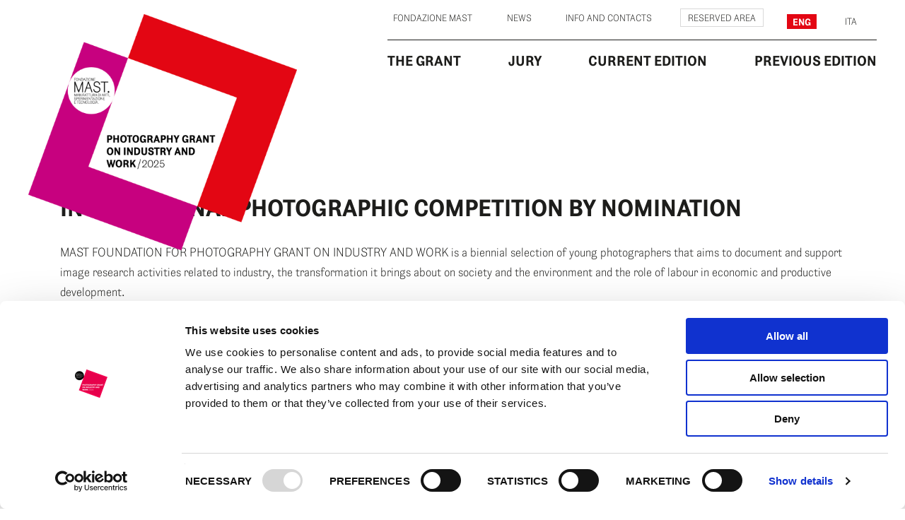

--- FILE ---
content_type: text/html; charset=UTF-8
request_url: https://www.mastphotogrant.com/
body_size: 12894
content:
  <!DOCTYPE html>
<html lang="en-US" >

<head>

	<meta http-equiv="content-type" content="text/html; charset=UTF-8" />

	<!-- Stylesheets
	============================================= -->
	<script type="text/javascript" data-cookieconsent="ignore">
	window.dataLayer = window.dataLayer || [];

	function gtag() {
		dataLayer.push(arguments);
	}

	gtag("consent", "default", {
		ad_personalization: "denied",
		ad_storage: "denied",
		ad_user_data: "denied",
		analytics_storage: "denied",
		functionality_storage: "denied",
		personalization_storage: "denied",
		security_storage: "granted",
		wait_for_update: 500,
	});
	gtag("set", "ads_data_redaction", true);
	</script>
<script type="text/javascript" data-cookieconsent="ignore">
		(function (w, d, s, l, i) {
		w[l] = w[l] || [];
		w[l].push({'gtm.start': new Date().getTime(), event: 'gtm.js'});
		var f = d.getElementsByTagName(s)[0], j = d.createElement(s), dl = l !== 'dataLayer' ? '&l=' + l : '';
		j.async = true;
		j.src = 'https://www.googletagmanager.com/gtm.js?id=' + i + dl;
		f.parentNode.insertBefore(j, f);
	})(
		window,
		document,
		'script',
		'dataLayer',
		'GTM-TLX7X9F'
	);
</script>
<script type="text/javascript"
		id="Cookiebot"
		src="https://consent.cookiebot.com/uc.js"
		data-implementation="wp"
		data-cbid="4616802c-f9a2-43ac-a3a1-b1c5174c588f"
						data-culture="EN"
				data-blockingmode="auto"
	></script>
<meta name='robots' content='index, follow, max-image-preview:large, max-snippet:-1, max-video-preview:-1' />
<link rel="alternate" hreflang="en" href="https://www.mastphotogrant.com/" />
<link rel="alternate" hreflang="it" href="https://www.mastphotogrant.com/it/" />
<link rel="alternate" hreflang="x-default" href="https://www.mastphotogrant.com/" />

	  	<!-- Facebook Pixel Code --> 
	  	<script>   !function(f,b,e,v,n,t,s)   {if(f.fbq)return;n=f.fbq=function(){n.callMethod?   n.callMethod.apply(n,arguments):n.queue.push(arguments)};   if(!f._fbq)f._fbq=n;n.push=n;n.loaded=!0;n.version='2.0';   n.queue=[];t=b.createElement(e);t.async=!0;   t.src=v;s=b.getElementsByTagName(e)[0];   s.parentNode.insertBefore(t,s)}(window, document,'script',   'https://connect.facebook.net/en_US/fbevents.js');   fbq('init', '3396504800439206');   fbq('track', 'PageView'); 
	  	</script> 
	  	<noscript><img height="1" width="1" style="display:none"   src="https://www.facebook.com/tr?id=3396504800439206&ev=PageView&noscript=1" /></noscript>
	  	<!-- End Facebook Pixel Code -->  
	  	
	  	<!-- Global site tag (gtag.js) - Google Analytics -->
		<script async src="https://www.googletagmanager.com/gtag/js?id=UA-174313284-1"></script>
		<script>
		  window.dataLayer = window.dataLayer || [];
		  function gtag(){dataLayer.push(arguments);}
		  gtag('js', new Date());
		
		  gtag('config', 'UA-174313284-1', { 'anonymize_ip': true });
		</script>
	
	
	<!-- This site is optimized with the Yoast SEO plugin v26.7 - https://yoast.com/wordpress/plugins/seo/ -->
	<title>Home - Fondazione MAST - Photography Grant on industry and work / 2020</title>
	<link rel="canonical" href="https://mastphotogrant.com/" />
	<meta property="og:locale" content="en_US" />
	<meta property="og:type" content="website" />
	<meta property="og:title" content="Home - Fondazione MAST - Photography Grant on industry and work / 2020" />
	<meta property="og:description" content="The MAST Foundation is an international cultural and philanthropic institution that focuses on art, technology and innovation.&nbsp; Located next to the Coesia industrial group headquarters in a multifunctional complex conceived as a bridge between the company and the community, MAST is a place for sharing and collaborating in which each citizen has open access to [&hellip;]" />
	<meta property="og:url" content="https://mastphotogrant.com/" />
	<meta property="og:site_name" content="Fondazione MAST - Photography Grant on industry and work / 2020" />
	<meta property="article:modified_time" content="2026-01-16T14:11:49+00:00" />
	<meta name="twitter:card" content="summary_large_image" />
	<script type="application/ld+json" class="yoast-schema-graph">{"@context":"https://schema.org","@graph":[{"@type":"WebPage","@id":"https://mastphotogrant.com/","url":"https://mastphotogrant.com/","name":"Home - Fondazione MAST - Photography Grant on industry and work / 2020","isPartOf":{"@id":"https://mastphotogrant.com/#website"},"about":{"@id":"https://mastphotogrant.com/#organization"},"datePublished":"2020-06-18T16:18:27+00:00","dateModified":"2026-01-16T14:11:49+00:00","breadcrumb":{"@id":"https://mastphotogrant.com/#breadcrumb"},"inLanguage":"en-US","potentialAction":[{"@type":"ReadAction","target":["https://mastphotogrant.com/"]}]},{"@type":"BreadcrumbList","@id":"https://mastphotogrant.com/#breadcrumb","itemListElement":[{"@type":"ListItem","position":1,"name":"Home"}]},{"@type":"WebSite","@id":"https://mastphotogrant.com/#website","url":"https://mastphotogrant.com/","name":"Fondazione MAST - Photography Grant on industry and work / 2020","description":"Fondazione MAST - Manifattura di arti, sperimentazione e tecnologia","publisher":{"@id":"https://mastphotogrant.com/#organization"},"potentialAction":[{"@type":"SearchAction","target":{"@type":"EntryPoint","urlTemplate":"https://mastphotogrant.com/?s={search_term_string}"},"query-input":{"@type":"PropertyValueSpecification","valueRequired":true,"valueName":"search_term_string"}}],"inLanguage":"en-US"},{"@type":"Organization","@id":"https://mastphotogrant.com/#organization","name":"Fondazione MAST - Photography Grant on industry and work / 2020","url":"https://mastphotogrant.com/","logo":{"@type":"ImageObject","inLanguage":"en-US","@id":"https://mastphotogrant.com/#/schema/logo/image/","url":"https://www.mastphotogrant.com/wp-content/uploads/2024/12/cropped-cropped-MAST_Grant_2023_Logo_760x668_2x.png.png","contentUrl":"https://www.mastphotogrant.com/wp-content/uploads/2024/12/cropped-cropped-MAST_Grant_2023_Logo_760x668_2x.png.png","width":542,"height":477,"caption":"Fondazione MAST - Photography Grant on industry and work / 2020"},"image":{"@id":"https://mastphotogrant.com/#/schema/logo/image/"}}]}</script>
	<!-- / Yoast SEO plugin. -->


<link rel="alternate" title="oEmbed (JSON)" type="application/json+oembed" href="https://www.mastphotogrant.com/wp-json/oembed/1.0/embed?url=https%3A%2F%2Fwww.mastphotogrant.com%2F" />
<link rel="alternate" title="oEmbed (XML)" type="text/xml+oembed" href="https://www.mastphotogrant.com/wp-json/oembed/1.0/embed?url=https%3A%2F%2Fwww.mastphotogrant.com%2F&#038;format=xml" />
		<style>
			.lazyload,
			.lazyloading {
				max-width: 100%;
			}
		</style>
		<style id='wp-img-auto-sizes-contain-inline-css' type='text/css'>
img:is([sizes=auto i],[sizes^="auto," i]){contain-intrinsic-size:3000px 1500px}
/*# sourceURL=wp-img-auto-sizes-contain-inline-css */
</style>
<style id='wp-emoji-styles-inline-css' type='text/css'>

	img.wp-smiley, img.emoji {
		display: inline !important;
		border: none !important;
		box-shadow: none !important;
		height: 1em !important;
		width: 1em !important;
		margin: 0 0.07em !important;
		vertical-align: -0.1em !important;
		background: none !important;
		padding: 0 !important;
	}
/*# sourceURL=wp-emoji-styles-inline-css */
</style>
<link rel='stylesheet' id='wp-block-library-css' href='https://www.mastphotogrant.com/wp-includes/css/dist/block-library/style.min.css?ver=6.9' type='text/css' media='all' />
<style id='wp-block-columns-inline-css' type='text/css'>
.wp-block-columns{box-sizing:border-box;display:flex;flex-wrap:wrap!important}@media (min-width:782px){.wp-block-columns{flex-wrap:nowrap!important}}.wp-block-columns{align-items:normal!important}.wp-block-columns.are-vertically-aligned-top{align-items:flex-start}.wp-block-columns.are-vertically-aligned-center{align-items:center}.wp-block-columns.are-vertically-aligned-bottom{align-items:flex-end}@media (max-width:781px){.wp-block-columns:not(.is-not-stacked-on-mobile)>.wp-block-column{flex-basis:100%!important}}@media (min-width:782px){.wp-block-columns:not(.is-not-stacked-on-mobile)>.wp-block-column{flex-basis:0;flex-grow:1}.wp-block-columns:not(.is-not-stacked-on-mobile)>.wp-block-column[style*=flex-basis]{flex-grow:0}}.wp-block-columns.is-not-stacked-on-mobile{flex-wrap:nowrap!important}.wp-block-columns.is-not-stacked-on-mobile>.wp-block-column{flex-basis:0;flex-grow:1}.wp-block-columns.is-not-stacked-on-mobile>.wp-block-column[style*=flex-basis]{flex-grow:0}:where(.wp-block-columns){margin-bottom:1.75em}:where(.wp-block-columns.has-background){padding:1.25em 2.375em}.wp-block-column{flex-grow:1;min-width:0;overflow-wrap:break-word;word-break:break-word}.wp-block-column.is-vertically-aligned-top{align-self:flex-start}.wp-block-column.is-vertically-aligned-center{align-self:center}.wp-block-column.is-vertically-aligned-bottom{align-self:flex-end}.wp-block-column.is-vertically-aligned-stretch{align-self:stretch}.wp-block-column.is-vertically-aligned-bottom,.wp-block-column.is-vertically-aligned-center,.wp-block-column.is-vertically-aligned-top{width:100%}
/*# sourceURL=https://www.mastphotogrant.com/wp-includes/blocks/columns/style.min.css */
</style>
<style id='global-styles-inline-css' type='text/css'>
:root{--wp--preset--aspect-ratio--square: 1;--wp--preset--aspect-ratio--4-3: 4/3;--wp--preset--aspect-ratio--3-4: 3/4;--wp--preset--aspect-ratio--3-2: 3/2;--wp--preset--aspect-ratio--2-3: 2/3;--wp--preset--aspect-ratio--16-9: 16/9;--wp--preset--aspect-ratio--9-16: 9/16;--wp--preset--color--black: #000000;--wp--preset--color--cyan-bluish-gray: #abb8c3;--wp--preset--color--white: #ffffff;--wp--preset--color--pale-pink: #f78da7;--wp--preset--color--vivid-red: #cf2e2e;--wp--preset--color--luminous-vivid-orange: #ff6900;--wp--preset--color--luminous-vivid-amber: #fcb900;--wp--preset--color--light-green-cyan: #7bdcb5;--wp--preset--color--vivid-green-cyan: #00d084;--wp--preset--color--pale-cyan-blue: #8ed1fc;--wp--preset--color--vivid-cyan-blue: #0693e3;--wp--preset--color--vivid-purple: #9b51e0;--wp--preset--gradient--vivid-cyan-blue-to-vivid-purple: linear-gradient(135deg,rgb(6,147,227) 0%,rgb(155,81,224) 100%);--wp--preset--gradient--light-green-cyan-to-vivid-green-cyan: linear-gradient(135deg,rgb(122,220,180) 0%,rgb(0,208,130) 100%);--wp--preset--gradient--luminous-vivid-amber-to-luminous-vivid-orange: linear-gradient(135deg,rgb(252,185,0) 0%,rgb(255,105,0) 100%);--wp--preset--gradient--luminous-vivid-orange-to-vivid-red: linear-gradient(135deg,rgb(255,105,0) 0%,rgb(207,46,46) 100%);--wp--preset--gradient--very-light-gray-to-cyan-bluish-gray: linear-gradient(135deg,rgb(238,238,238) 0%,rgb(169,184,195) 100%);--wp--preset--gradient--cool-to-warm-spectrum: linear-gradient(135deg,rgb(74,234,220) 0%,rgb(151,120,209) 20%,rgb(207,42,186) 40%,rgb(238,44,130) 60%,rgb(251,105,98) 80%,rgb(254,248,76) 100%);--wp--preset--gradient--blush-light-purple: linear-gradient(135deg,rgb(255,206,236) 0%,rgb(152,150,240) 100%);--wp--preset--gradient--blush-bordeaux: linear-gradient(135deg,rgb(254,205,165) 0%,rgb(254,45,45) 50%,rgb(107,0,62) 100%);--wp--preset--gradient--luminous-dusk: linear-gradient(135deg,rgb(255,203,112) 0%,rgb(199,81,192) 50%,rgb(65,88,208) 100%);--wp--preset--gradient--pale-ocean: linear-gradient(135deg,rgb(255,245,203) 0%,rgb(182,227,212) 50%,rgb(51,167,181) 100%);--wp--preset--gradient--electric-grass: linear-gradient(135deg,rgb(202,248,128) 0%,rgb(113,206,126) 100%);--wp--preset--gradient--midnight: linear-gradient(135deg,rgb(2,3,129) 0%,rgb(40,116,252) 100%);--wp--preset--font-size--small: 13px;--wp--preset--font-size--medium: 20px;--wp--preset--font-size--large: 36px;--wp--preset--font-size--x-large: 42px;--wp--preset--spacing--20: 0.44rem;--wp--preset--spacing--30: 0.67rem;--wp--preset--spacing--40: 1rem;--wp--preset--spacing--50: 1.5rem;--wp--preset--spacing--60: 2.25rem;--wp--preset--spacing--70: 3.38rem;--wp--preset--spacing--80: 5.06rem;--wp--preset--shadow--natural: 6px 6px 9px rgba(0, 0, 0, 0.2);--wp--preset--shadow--deep: 12px 12px 50px rgba(0, 0, 0, 0.4);--wp--preset--shadow--sharp: 6px 6px 0px rgba(0, 0, 0, 0.2);--wp--preset--shadow--outlined: 6px 6px 0px -3px rgb(255, 255, 255), 6px 6px rgb(0, 0, 0);--wp--preset--shadow--crisp: 6px 6px 0px rgb(0, 0, 0);}:where(.is-layout-flex){gap: 0.5em;}:where(.is-layout-grid){gap: 0.5em;}body .is-layout-flex{display: flex;}.is-layout-flex{flex-wrap: wrap;align-items: center;}.is-layout-flex > :is(*, div){margin: 0;}body .is-layout-grid{display: grid;}.is-layout-grid > :is(*, div){margin: 0;}:where(.wp-block-columns.is-layout-flex){gap: 2em;}:where(.wp-block-columns.is-layout-grid){gap: 2em;}:where(.wp-block-post-template.is-layout-flex){gap: 1.25em;}:where(.wp-block-post-template.is-layout-grid){gap: 1.25em;}.has-black-color{color: var(--wp--preset--color--black) !important;}.has-cyan-bluish-gray-color{color: var(--wp--preset--color--cyan-bluish-gray) !important;}.has-white-color{color: var(--wp--preset--color--white) !important;}.has-pale-pink-color{color: var(--wp--preset--color--pale-pink) !important;}.has-vivid-red-color{color: var(--wp--preset--color--vivid-red) !important;}.has-luminous-vivid-orange-color{color: var(--wp--preset--color--luminous-vivid-orange) !important;}.has-luminous-vivid-amber-color{color: var(--wp--preset--color--luminous-vivid-amber) !important;}.has-light-green-cyan-color{color: var(--wp--preset--color--light-green-cyan) !important;}.has-vivid-green-cyan-color{color: var(--wp--preset--color--vivid-green-cyan) !important;}.has-pale-cyan-blue-color{color: var(--wp--preset--color--pale-cyan-blue) !important;}.has-vivid-cyan-blue-color{color: var(--wp--preset--color--vivid-cyan-blue) !important;}.has-vivid-purple-color{color: var(--wp--preset--color--vivid-purple) !important;}.has-black-background-color{background-color: var(--wp--preset--color--black) !important;}.has-cyan-bluish-gray-background-color{background-color: var(--wp--preset--color--cyan-bluish-gray) !important;}.has-white-background-color{background-color: var(--wp--preset--color--white) !important;}.has-pale-pink-background-color{background-color: var(--wp--preset--color--pale-pink) !important;}.has-vivid-red-background-color{background-color: var(--wp--preset--color--vivid-red) !important;}.has-luminous-vivid-orange-background-color{background-color: var(--wp--preset--color--luminous-vivid-orange) !important;}.has-luminous-vivid-amber-background-color{background-color: var(--wp--preset--color--luminous-vivid-amber) !important;}.has-light-green-cyan-background-color{background-color: var(--wp--preset--color--light-green-cyan) !important;}.has-vivid-green-cyan-background-color{background-color: var(--wp--preset--color--vivid-green-cyan) !important;}.has-pale-cyan-blue-background-color{background-color: var(--wp--preset--color--pale-cyan-blue) !important;}.has-vivid-cyan-blue-background-color{background-color: var(--wp--preset--color--vivid-cyan-blue) !important;}.has-vivid-purple-background-color{background-color: var(--wp--preset--color--vivid-purple) !important;}.has-black-border-color{border-color: var(--wp--preset--color--black) !important;}.has-cyan-bluish-gray-border-color{border-color: var(--wp--preset--color--cyan-bluish-gray) !important;}.has-white-border-color{border-color: var(--wp--preset--color--white) !important;}.has-pale-pink-border-color{border-color: var(--wp--preset--color--pale-pink) !important;}.has-vivid-red-border-color{border-color: var(--wp--preset--color--vivid-red) !important;}.has-luminous-vivid-orange-border-color{border-color: var(--wp--preset--color--luminous-vivid-orange) !important;}.has-luminous-vivid-amber-border-color{border-color: var(--wp--preset--color--luminous-vivid-amber) !important;}.has-light-green-cyan-border-color{border-color: var(--wp--preset--color--light-green-cyan) !important;}.has-vivid-green-cyan-border-color{border-color: var(--wp--preset--color--vivid-green-cyan) !important;}.has-pale-cyan-blue-border-color{border-color: var(--wp--preset--color--pale-cyan-blue) !important;}.has-vivid-cyan-blue-border-color{border-color: var(--wp--preset--color--vivid-cyan-blue) !important;}.has-vivid-purple-border-color{border-color: var(--wp--preset--color--vivid-purple) !important;}.has-vivid-cyan-blue-to-vivid-purple-gradient-background{background: var(--wp--preset--gradient--vivid-cyan-blue-to-vivid-purple) !important;}.has-light-green-cyan-to-vivid-green-cyan-gradient-background{background: var(--wp--preset--gradient--light-green-cyan-to-vivid-green-cyan) !important;}.has-luminous-vivid-amber-to-luminous-vivid-orange-gradient-background{background: var(--wp--preset--gradient--luminous-vivid-amber-to-luminous-vivid-orange) !important;}.has-luminous-vivid-orange-to-vivid-red-gradient-background{background: var(--wp--preset--gradient--luminous-vivid-orange-to-vivid-red) !important;}.has-very-light-gray-to-cyan-bluish-gray-gradient-background{background: var(--wp--preset--gradient--very-light-gray-to-cyan-bluish-gray) !important;}.has-cool-to-warm-spectrum-gradient-background{background: var(--wp--preset--gradient--cool-to-warm-spectrum) !important;}.has-blush-light-purple-gradient-background{background: var(--wp--preset--gradient--blush-light-purple) !important;}.has-blush-bordeaux-gradient-background{background: var(--wp--preset--gradient--blush-bordeaux) !important;}.has-luminous-dusk-gradient-background{background: var(--wp--preset--gradient--luminous-dusk) !important;}.has-pale-ocean-gradient-background{background: var(--wp--preset--gradient--pale-ocean) !important;}.has-electric-grass-gradient-background{background: var(--wp--preset--gradient--electric-grass) !important;}.has-midnight-gradient-background{background: var(--wp--preset--gradient--midnight) !important;}.has-small-font-size{font-size: var(--wp--preset--font-size--small) !important;}.has-medium-font-size{font-size: var(--wp--preset--font-size--medium) !important;}.has-large-font-size{font-size: var(--wp--preset--font-size--large) !important;}.has-x-large-font-size{font-size: var(--wp--preset--font-size--x-large) !important;}
:where(.wp-block-columns.is-layout-flex){gap: 2em;}:where(.wp-block-columns.is-layout-grid){gap: 2em;}
/*# sourceURL=global-styles-inline-css */
</style>
<style id='core-block-supports-inline-css' type='text/css'>
.wp-container-core-columns-is-layout-9d6595d7{flex-wrap:nowrap;}
/*# sourceURL=core-block-supports-inline-css */
</style>

<style id='classic-theme-styles-inline-css' type='text/css'>
/*! This file is auto-generated */
.wp-block-button__link{color:#fff;background-color:#32373c;border-radius:9999px;box-shadow:none;text-decoration:none;padding:calc(.667em + 2px) calc(1.333em + 2px);font-size:1.125em}.wp-block-file__button{background:#32373c;color:#fff;text-decoration:none}
/*# sourceURL=/wp-includes/css/classic-themes.min.css */
</style>
<link rel='stylesheet' id='contact-form-7-css' href='https://www.mastphotogrant.com/wp-content/plugins/contact-form-7/includes/css/styles.css?ver=6.1.4' type='text/css' media='all' />
<link rel='stylesheet' id='wpml-menu-item-0-css' href='https://www.mastphotogrant.com/wp-content/plugins/sitepress-multilingual-cms/templates/language-switchers/menu-item/style.min.css?ver=1' type='text/css' media='all' />
<link rel='stylesheet' id='cms-navigation-style-base-css' href='https://www.mastphotogrant.com/wp-content/plugins/wpml-cms-nav/res/css/cms-navigation-base.css?ver=1.5.6' type='text/css' media='screen' />
<link rel='stylesheet' id='cms-navigation-style-css' href='https://www.mastphotogrant.com/wp-content/plugins/wpml-cms-nav/res/css/cms-navigation.css?ver=1.5.6' type='text/css' media='screen' />
<link rel='stylesheet' id='lo_fancybox-css' href='https://www.mastphotogrant.com/wp-content/themes/lostudio/assets/css/jquery.fancybox.min.css?ver=6.9' type='text/css' media='all' />
<link rel='stylesheet' id='lo_style-css' href='https://www.mastphotogrant.com/wp-content/themes/lostudio/assets/css/style.css?ver=1.5' type='text/css' media='all' />
<link rel='stylesheet' id='wp-block-paragraph-css' href='https://www.mastphotogrant.com/wp-includes/blocks/paragraph/style.min.css?ver=6.9' type='text/css' media='all' />
<script type="text/javascript" src="https://www.mastphotogrant.com/wp-includes/js/jquery/jquery.min.js?ver=3.7.1" id="jquery-core-js"></script>
<script type="text/javascript" src="https://www.mastphotogrant.com/wp-includes/js/jquery/jquery-migrate.min.js?ver=3.4.1" id="jquery-migrate-js"></script>
<script type="text/javascript" src="https://www.mastphotogrant.com/wp-content/themes/lostudio/assets/js/custom.min.js?ver%5B0%5D=jquery" id="lo_custom-js"></script>
<link rel="https://api.w.org/" href="https://www.mastphotogrant.com/wp-json/" /><link rel="alternate" title="JSON" type="application/json" href="https://www.mastphotogrant.com/wp-json/wp/v2/pages/45" /><link rel="EditURI" type="application/rsd+xml" title="RSD" href="https://www.mastphotogrant.com/xmlrpc.php?rsd" />
<meta name="generator" content="WordPress 6.9" />
<link rel='shortlink' href='https://www.mastphotogrant.com/' />
<meta name="generator" content="WPML ver:4.8.6 stt:1,27;" />
		<script>
			document.documentElement.className = document.documentElement.className.replace('no-js', 'js');
		</script>
				<style>
			.no-js img.lazyload {
				display: none;
			}

			figure.wp-block-image img.lazyloading {
				min-width: 150px;
			}

			.lazyload,
			.lazyloading {
				--smush-placeholder-width: 100px;
				--smush-placeholder-aspect-ratio: 1/1;
				width: var(--smush-image-width, var(--smush-placeholder-width)) !important;
				aspect-ratio: var(--smush-image-aspect-ratio, var(--smush-placeholder-aspect-ratio)) !important;
			}

						.lazyload, .lazyloading {
				opacity: 0;
			}

			.lazyloaded {
				opacity: 1;
				transition: opacity 400ms;
				transition-delay: 0ms;
			}

					</style>
		<link rel="icon" href="https://www.mastphotogrant.com/wp-content/uploads/2020/07/apple-touch-icon-152x152-1-150x150.png" sizes="32x32" />
<link rel="icon" href="https://www.mastphotogrant.com/wp-content/uploads/2020/07/apple-touch-icon-152x152-1.png" sizes="192x192" />
<link rel="apple-touch-icon" href="https://www.mastphotogrant.com/wp-content/uploads/2020/07/apple-touch-icon-152x152-1.png" />
<meta name="msapplication-TileImage" content="https://www.mastphotogrant.com/wp-content/uploads/2020/07/apple-touch-icon-152x152-1.png" />
		<style type="text/css" id="wp-custom-css">
			.navbar--secondary .navbar__item a {
    padding: 5px 8px 3px;
}

		</style>
			
	<meta name="viewport" content="width=device-width, initial-scale=1" />

</head>

<body class="home wp-singular page-template page-template-page-homepage page-template-page-homepage-php page page-id-45 wp-custom-logo wp-theme-lostudio">

  <!-- Document Wrapper
  ============================================= -->
  <div id="mainwrapper" class="mainwrapper">

    <!-- Header (NB: is_home() = blog page | is_front_page() = home )
    ============================================= -->
    <header id="header" class="header has-post-thumbnail">
		<div id="header-wrap">
      		<div class="container-fluid">
				<div class="row">
					<div class="col-12 col-xl-auto">
						
						<!-- Logo
				        ============================================= -->
				        <div class="logo">
					        <a href="https://www.mastphotogrant.com/" class="custom-logo-link" rel="home" aria-current="page"><img width="542" height="477" src="https://www.mastphotogrant.com/wp-content/uploads/2024/12/cropped-cropped-MAST_Grant_2023_Logo_760x668_2x.png.png" class="custom-logo" alt="Fondazione MAST &#8211; Photography Grant on industry and work / 2020" decoding="async" fetchpriority="high" srcset="https://www.mastphotogrant.com/wp-content/uploads/2024/12/cropped-cropped-MAST_Grant_2023_Logo_760x668_2x.png.png 542w, https://www.mastphotogrant.com/wp-content/uploads/2024/12/cropped-cropped-MAST_Grant_2023_Logo_760x668_2x.png-300x264.png 300w, https://www.mastphotogrant.com/wp-content/uploads/2024/12/cropped-cropped-MAST_Grant_2023_Logo_760x668_2x.png-210x185.png 210w, https://www.mastphotogrant.com/wp-content/uploads/2024/12/cropped-cropped-MAST_Grant_2023_Logo_760x668_2x.png-420x370.png 420w, https://www.mastphotogrant.com/wp-content/uploads/2024/12/cropped-cropped-MAST_Grant_2023_Logo_760x668_2x.png-357x314.png 357w, https://www.mastphotogrant.com/wp-content/uploads/2024/12/cropped-cropped-MAST_Grant_2023_Logo_760x668_2x.png-335x295.png 335w, https://www.mastphotogrant.com/wp-content/uploads/2024/12/cropped-cropped-MAST_Grant_2023_Logo_760x668_2x.png-450x396.png 450w, https://www.mastphotogrant.com/wp-content/uploads/2024/12/cropped-cropped-MAST_Grant_2023_Logo_760x668_2x.png-412x363.png 412w, https://www.mastphotogrant.com/wp-content/uploads/2024/12/cropped-cropped-MAST_Grant_2023_Logo_760x668_2x.png-269x237.png 269w" sizes="(max-width: 542px) 100vw, 542px" /></a>				        </div>
						
						<a id="menu-button-mobile" class="responsive-menu-button d-xl-none">
							<span class="trigger">
								<i class="ico-top"></i>
								<i class="ico-middle"></i>
								<i class="ico-bottom"></i>
							</span>
						</a>
						
					</div>
					
					<div class="col-12 col-md-7 col-lg-8 col-xl-7 ml-auto">
						<nav class="navigation">
							<div class="row">
								<div class="col-12 col-xl-auto order-xl-2">
									<!-- Language switcher
							    	============================================= -->
														            </div>
					            <div class="col-12 col-xl order-xl-1">
					            	<div class="d-none d-xl-block">
					            	<!-- Secondary Navigation
							    	============================================= -->
									<ul id="menu-secondary-menu" class="navbar navbar--secondary"><li class="navbar__item  menu-item menu-item-type-post_type menu-item-object-page"><a href="https://www.mastphotogrant.com/fondazione-mast/" class="navbar__link">Fondazione MAST</a></li><li class="navbar__item  menu-item menu-item-type-post_type menu-item-object-page"><a href="https://www.mastphotogrant.com/news/" class="navbar__link">News</a></li><li class="navbar__item  menu-item menu-item-type-post_type menu-item-object-page"><a href="https://www.mastphotogrant.com/contacts/" class="navbar__link">INFO AND CONTACTS</a></li><li class="navbar__item  has-border menu-item menu-item-type-custom menu-item-object-custom"><a href="http://my.mastphotogrant.com/gd4art/reserved/login" class="navbar__link">Reserved Area</a></li><li class="navbar__item menu-item wpml-ls-slot-8 wpml-ls-item wpml-ls-item-en wpml-ls-current-language wpml-ls-menu-item wpml-ls-first-item menu-item-type-wpml_ls_menu_item menu-item-object-wpml_ls_menu_item"><a href="https://www.mastphotogrant.com/" class="navbar__link">
<span class="wpml-ls-native" lang="en">Eng</span></a></li><li class="navbar__item menu-item wpml-ls-slot-8 wpml-ls-item wpml-ls-item-it wpml-ls-menu-item wpml-ls-last-item menu-item-type-wpml_ls_menu_item menu-item-object-wpml_ls_menu_item"><a href="https://www.mastphotogrant.com/it/" class="navbar__link">
<span class="wpml-ls-native" lang="it">Ita</span></a></li></ul>					            	</div>
					            </div>
			            	</div>
			            	
				            <!-- Primary Navigation
							============================================= -->												
						    <ul id="menu-main-menu" class="navbar navbar--primary"><li class="navbar__item  menu-item menu-item-type-post_type menu-item-object-page"><a href="https://www.mastphotogrant.com/the-grant/" class="navbar__link">The Grant</a></li><li class="navbar__item  menu-item menu-item-type-post_type menu-item-object-page"><a href="https://www.mastphotogrant.com/jury/" class="navbar__link">Jury</a></li><li class="navbar__item  menu-item menu-item-type-post_type menu-item-object-page menu-item-has-children"><a href="https://www.mastphotogrant.com/current-edition/" class="navbar__link">Current Edition</a><ul class="navbar"><li class="navbar__item  menu-item menu-item-type-post_type menu-item-object-page"><a href="https://www.mastphotogrant.com/current-edition/the-exhibition-of-the-eighth-edition/" class="navbar__link">The exhibition</a></li><li class="navbar__item  menu-item menu-item-type-post_type menu-item-object-page"><a href="https://www.mastphotogrant.com/current-edition/the-winners-and-finalists-of-the-eighth-edition/" class="navbar__link">Winner and finalists</a></li><li class="navbar__item  menu-item menu-item-type-post_type menu-item-object-page"><a href="https://www.mastphotogrant.com/current-edition/catalogue/" class="navbar__link">Catalogue</a></li></ul></li><li class="navbar__item  menu-item menu-item-type-post_type menu-item-object-page menu-item-has-children"><a href="https://www.mastphotogrant.com/previous-edition/seventh-edition/the-winners-and-finalists-of-the-seventh-edition/" class="navbar__link">Previous Edition</a><ul class="navbar"><li class="navbar__item  menu-item menu-item-type-post_type menu-item-object-page menu-item-has-children"><a href="https://www.mastphotogrant.com/previous-edition/first-edition-2007-08/" class="navbar__link">First 2007/08</a><ul class="navbar"><li class="navbar__item  menu-item menu-item-type-post_type menu-item-object-page"><a href="https://www.mastphotogrant.com/previous-edition/first-edition-2007-08/the-winner-and-finalists-of-the-first-edition/" class="navbar__link">Winner and finalists</a></li><li class="navbar__item  menu-item menu-item-type-post_type menu-item-object-page"><a href="https://www.mastphotogrant.com/previous-edition/first-edition-2007-08/the-participants-of-the-first-edition/" class="navbar__link">Participants</a></li><li class="navbar__item  menu-item menu-item-type-post_type menu-item-object-page"><a href="https://www.mastphotogrant.com/previous-edition/first-edition-2007-08/catalogue/" class="navbar__link">Catalogue</a></li><li class="navbar__item  menu-item menu-item-type-post_type menu-item-object-page"><a href="https://www.mastphotogrant.com/previous-edition/first-edition-2007-08/the-jury-members-of-the-first-edition/" class="navbar__link">Jury</a></li><li class="navbar__item  menu-item menu-item-type-post_type menu-item-object-page"><a href="https://www.mastphotogrant.com/previous-edition/first-edition-2007-08/press-release-first-edition-2007-08/" class="navbar__link">Press Release</a></li></ul></li><li class="navbar__item  menu-item menu-item-type-post_type menu-item-object-page menu-item-has-children"><a href="https://www.mastphotogrant.com/previous-edition/second-edition-2009-10/" class="navbar__link">Second 2009/10</a><ul class="navbar"><li class="navbar__item  menu-item menu-item-type-post_type menu-item-object-page"><a href="https://www.mastphotogrant.com/previous-edition/second-edition-2009-10/the-winner-and-finalists-of-the-second-edition/" class="navbar__link">Winner and finalists</a></li><li class="navbar__item  menu-item menu-item-type-post_type menu-item-object-page"><a href="https://www.mastphotogrant.com/previous-edition/second-edition-2009-10/the-participants-of-the-second-edition/" class="navbar__link">Participants</a></li><li class="navbar__item  menu-item menu-item-type-post_type menu-item-object-page"><a href="https://www.mastphotogrant.com/previous-edition/second-edition-2009-10/catalogue-2/" class="navbar__link">Catalogue</a></li><li class="navbar__item  menu-item menu-item-type-post_type menu-item-object-page"><a href="https://www.mastphotogrant.com/previous-edition/second-edition-2009-10/the-jury-members-of-the-second-edition/" class="navbar__link">Jury</a></li><li class="navbar__item  menu-item menu-item-type-post_type menu-item-object-page"><a href="https://www.mastphotogrant.com/previous-edition/second-edition-2009-10/press-release-second-edition-2009-10/" class="navbar__link">Press Release</a></li></ul></li><li class="navbar__item  menu-item menu-item-type-post_type menu-item-object-page menu-item-has-children"><a href="https://www.mastphotogrant.com/previous-edition/third-edition-2011-12/" class="navbar__link">Third 2011/12</a><ul class="navbar"><li class="navbar__item  menu-item menu-item-type-post_type menu-item-object-page"><a href="https://www.mastphotogrant.com/previous-edition/third-edition-2011-12/the-winner-and-finalists-of-the-third-edition/" class="navbar__link">Winner and finalists</a></li><li class="navbar__item  menu-item menu-item-type-post_type menu-item-object-page"><a href="https://www.mastphotogrant.com/previous-edition/third-edition-2011-12/the-participants-of-the-third-edition/" class="navbar__link">Participants</a></li><li class="navbar__item  menu-item menu-item-type-post_type menu-item-object-page"><a href="https://www.mastphotogrant.com/previous-edition/third-edition-2011-12/catalogue/" class="navbar__link">Catalogue</a></li><li class="navbar__item  menu-item menu-item-type-post_type menu-item-object-page"><a href="https://www.mastphotogrant.com/previous-edition/third-edition-2011-12/the-jury-members-of-the-third-edition/" class="navbar__link">Jury</a></li><li class="navbar__item  menu-item menu-item-type-post_type menu-item-object-page"><a href="https://www.mastphotogrant.com/previous-edition/third-edition-2011-12/press-release-third-edition-2011-12/" class="navbar__link">Press release</a></li></ul></li><li class="navbar__item  menu-item menu-item-type-post_type menu-item-object-page menu-item-has-children"><a href="https://www.mastphotogrant.com/previous-edition/fourth-edition-2013-14/" class="navbar__link">Fourth 2013/14</a><ul class="navbar"><li class="navbar__item  menu-item menu-item-type-post_type menu-item-object-page"><a href="https://www.mastphotogrant.com/previous-edition/fourth-edition-2013-14/the-winners-and-finalists-of-the-fourth-edition/" class="navbar__link">Winner and finalists</a></li><li class="navbar__item  menu-item menu-item-type-post_type menu-item-object-page"><a href="https://www.mastphotogrant.com/previous-edition/fourth-edition-2013-14/the-participants-of-the-fourth-edition/" class="navbar__link">Participants</a></li><li class="navbar__item  menu-item menu-item-type-post_type menu-item-object-page"><a href="https://www.mastphotogrant.com/previous-edition/fourth-edition-2013-14/catalogue-4/" class="navbar__link">Catalogue</a></li><li class="navbar__item  menu-item menu-item-type-post_type menu-item-object-page"><a href="https://www.mastphotogrant.com/previous-edition/fourth-edition-2013-14/the-jury-members-of-the-fourth-edition/" class="navbar__link">Jury</a></li><li class="navbar__item  menu-item menu-item-type-post_type menu-item-object-page"><a href="https://www.mastphotogrant.com/previous-edition/fourth-edition-2013-14/press-release-fourth-edition-2013-14/" class="navbar__link">Press release</a></li></ul></li><li class="navbar__item  menu-item menu-item-type-post_type menu-item-object-page menu-item-has-children"><a href="https://www.mastphotogrant.com/previous-edition/fifth-edition-2016-17/" class="navbar__link">Fifth 2016/17</a><ul class="navbar"><li class="navbar__item  menu-item menu-item-type-post_type menu-item-object-page"><a href="https://www.mastphotogrant.com/previous-edition/fifth-edition-2016-17/winners-and-finalists-of-the-fifth-edition/" class="navbar__link">Winner and finalists</a></li><li class="navbar__item  menu-item menu-item-type-post_type menu-item-object-page"><a href="https://www.mastphotogrant.com/previous-edition/fifth-edition-2016-17/the-partecipants-of-the-fifth-edition/" class="navbar__link">Participants</a></li><li class="navbar__item  menu-item menu-item-type-post_type menu-item-object-page"><a href="https://www.mastphotogrant.com/previous-edition/fifth-edition-2016-17/catalogue/" class="navbar__link">Catalogue</a></li><li class="navbar__item  menu-item menu-item-type-post_type menu-item-object-page"><a href="https://www.mastphotogrant.com/previous-edition/fifth-edition-2016-17/the-jury-members-of-the-fifth-edition/" class="navbar__link">Jury</a></li><li class="navbar__item  menu-item menu-item-type-post_type menu-item-object-page"><a href="https://www.mastphotogrant.com/previous-edition/fifth-edition-2016-17/press-release/" class="navbar__link">Press release</a></li></ul></li><li class="navbar__item  menu-item menu-item-type-post_type menu-item-object-page menu-item-has-children"><a href="https://www.mastphotogrant.com/previous-edition/sixth-edition-2019-20/" class="navbar__link">Sixth 2019/20</a><ul class="navbar"><li class="navbar__item  menu-item menu-item-type-post_type menu-item-object-page"><a href="https://www.mastphotogrant.com/previous-edition/sixth-edition-2019-20/winner-and-finalists-of-the-sixth-edition/" class="navbar__link">Winner and finalists</a></li><li class="navbar__item  menu-item menu-item-type-post_type menu-item-object-page"><a href="https://www.mastphotogrant.com/previous-edition/sixth-edition-2019-20/the-participants-of-the-sixth-edition/" class="navbar__link">Participants</a></li><li class="navbar__item  menu-item menu-item-type-post_type menu-item-object-page"><a href="https://www.mastphotogrant.com/previous-edition/sixth-edition-2019-20/catalogue/" class="navbar__link">Catalogue</a></li><li class="navbar__item  menu-item menu-item-type-post_type menu-item-object-page"><a href="https://www.mastphotogrant.com/previous-edition/sixth-edition-2019-20/the-jury-members-of-the-sixth-edition/" class="navbar__link">Jury</a></li><li class="navbar__item  menu-item menu-item-type-post_type menu-item-object-page"><a href="https://www.mastphotogrant.com/previous-edition/sixth-edition-2019-20/press-release-sixth-edition-2019-20/" class="navbar__link">Press release</a></li></ul></li><li class="navbar__item  menu-item menu-item-type-post_type menu-item-object-page menu-item-has-children"><a href="https://www.mastphotogrant.com/previous-edition/seventh-edition/" class="navbar__link">Seventh 2022/23</a><ul class="navbar"><li class="navbar__item  menu-item menu-item-type-post_type menu-item-object-page"><a href="https://www.mastphotogrant.com/previous-edition/seventh-edition/the-winners-and-finalists-of-the-seventh-edition/" class="navbar__link">Winner and finalists</a></li><li class="navbar__item  menu-item menu-item-type-post_type menu-item-object-page"><a href="https://www.mastphotogrant.com/previous-edition/seventh-edition/the-participants-of-the-seventh-edition/" class="navbar__link">Participants</a></li><li class="navbar__item  menu-item menu-item-type-post_type menu-item-object-page"><a href="https://www.mastphotogrant.com/previous-edition/seventh-edition/catalogue/" class="navbar__link">CATALOGUE</a></li><li class="navbar__item  menu-item menu-item-type-post_type menu-item-object-page"><a href="https://www.mastphotogrant.com/previous-edition/seventh-edition/the-jury-members-of-the-vii-edition/" class="navbar__link">Jury</a></li><li class="navbar__item  menu-item menu-item-type-post_type menu-item-object-page"><a href="https://www.mastphotogrant.com/previous-edition/seventh-edition/press-release-seventh-edition-2022-23/" class="navbar__link">Press Release</a></li></ul></li></ul></li></ul>						    
						    <div class="d-xl-none">
						    <!-- Secondary Navigation
					    	============================================= -->
							<ul id="menu-secondary-menu-1" class="navbar navbar--secondary"><li class="navbar__item  menu-item menu-item-type-post_type menu-item-object-page"><a href="https://www.mastphotogrant.com/fondazione-mast/" class="navbar__link">Fondazione MAST</a></li><li class="navbar__item  menu-item menu-item-type-post_type menu-item-object-page"><a href="https://www.mastphotogrant.com/news/" class="navbar__link">News</a></li><li class="navbar__item  menu-item menu-item-type-post_type menu-item-object-page"><a href="https://www.mastphotogrant.com/contacts/" class="navbar__link">INFO AND CONTACTS</a></li><li class="navbar__item  has-border menu-item menu-item-type-custom menu-item-object-custom"><a href="http://my.mastphotogrant.com/gd4art/reserved/login" class="navbar__link">Reserved Area</a></li><li class="navbar__item menu-item wpml-ls-slot-8 wpml-ls-item wpml-ls-item-en wpml-ls-current-language wpml-ls-menu-item wpml-ls-first-item menu-item-type-wpml_ls_menu_item menu-item-object-wpml_ls_menu_item"><a href="https://www.mastphotogrant.com/" class="navbar__link">
<span class="wpml-ls-native" lang="en">Eng</span></a></li><li class="navbar__item menu-item wpml-ls-slot-8 wpml-ls-item wpml-ls-item-it wpml-ls-menu-item wpml-ls-last-item menu-item-type-wpml_ls_menu_item menu-item-object-wpml_ls_menu_item"><a href="https://www.mastphotogrant.com/it/" class="navbar__link">
<span class="wpml-ls-native" lang="it">Ita</span></a></li></ul>			            	</div>
						</nav><!-- navigation end -->
						
						<div class="d-none d-md-block">
							<!-- Banner info -->
							

						</div>
					</div>
				</div>
        	</div>
        </div>
    </header><!-- #header end -->	

<!-- Slideshow winners -->
	<section class="slideshow">
			<div class="owl-carousel-heaedr-container">
			<div id="owl-carousel-home" class="owl-carousel owl-carousel-heaedr owl-carousel-one-item">
				 

					<article class="slideshow__item has-not-subtitle">
						<figure class="slideshow__image">
														<picture>
								<source media="(min-width: 768px)" data-srcset="https://www.mastphotogrant.com/wp-content/uploads/2025/01/MAST_Photo_Grant_2025_HP_Slide_desktop_1920x818px_Sheida_Soleimani_Blind_Owl.jpg" class="lazy">
								<source media="(max-width: 767px)" data-srcset="https://www.mastphotogrant.com/wp-content/uploads/2025/01/MAST_Photo_Grant_2025_HP_Slide_Mobile_760x940px_Sheida_Soleimani_Blind_Owl-290x406.jpg, https://www.mastphotogrant.com/wp-content/uploads/2025/01/MAST_Photo_Grant_2025_HP_Slide_Mobile_760x940px_Sheida_Soleimani_Blind_Owl-583x818.jpg 2x" class="lazy">
								<img src="https://www.mastphotogrant.com/wp-content/themes/lostudio/assets/pics/placeholder.jpg" data-src="https://www.mastphotogrant.com/wp-content/uploads/2025/01/MAST_Photo_Grant_2025_HP_Slide_desktop_1920x818px_Sheida_Soleimani_Blind_Owl.jpg" alt="" class="lazy" />
							</picture>
													</figure>
												<div class="slideshow__caption has-not-subtitle">
							<h3 class="slideshow__title">Sheida Soleimani: winner of the eighth edition</h3>
													</div>
											</article>
				
				 

					<article class="slideshow__item has-not-subtitle">
						<figure class="slideshow__image">
														<picture>
								<source media="(min-width: 768px)" data-srcset="https://www.mastphotogrant.com/wp-content/uploads/2025/01/MAST_Photo_Grant_2025_HP_Slide_desktop_1920x818px_Felicity_Hammond_Autonomous_Body.jpg" class="lazy">
								<source media="(max-width: 767px)" data-srcset="https://www.mastphotogrant.com/wp-content/uploads/2025/01/MAST_Photo_Grant_2025_HP_Slide_Mobile_760x940px_Felicity_Hammond_Autonomous_Body-290x406.jpg, https://www.mastphotogrant.com/wp-content/uploads/2025/01/MAST_Photo_Grant_2025_HP_Slide_Mobile_760x940px_Felicity_Hammond_Autonomous_Body-583x818.jpg 2x" class="lazy">
								<img src="https://www.mastphotogrant.com/wp-content/themes/lostudio/assets/pics/placeholder.jpg" data-src="https://www.mastphotogrant.com/wp-content/uploads/2025/01/MAST_Photo_Grant_2025_HP_Slide_desktop_1920x818px_Felicity_Hammond_Autonomous_Body.jpg" alt="" class="lazy" />
							</picture>
													</figure>
												<div class="slideshow__caption has-not-subtitle">
							<h3 class="slideshow__title">Felicity Hammond</h3>
													</div>
											</article>
				
				 

					<article class="slideshow__item has-not-subtitle">
						<figure class="slideshow__image">
														<picture>
								<source media="(min-width: 768px)" data-srcset="https://www.mastphotogrant.com/wp-content/uploads/2025/01/MAST_Photo_Grant_2025_HP_Slide_desktop_1920x818px_Gosette_Lubondo_Imaginary_trip_III_11.jpg" class="lazy">
								<source media="(max-width: 767px)" data-srcset="https://www.mastphotogrant.com/wp-content/uploads/2025/01/MAST_Photo_Grant_2025_HP_Slide_Mobile_760x940px_Gosette_Lubondo_Imaginary_trip_III_11-290x406.jpg, https://www.mastphotogrant.com/wp-content/uploads/2025/01/MAST_Photo_Grant_2025_HP_Slide_Mobile_760x940px_Gosette_Lubondo_Imaginary_trip_III_11-583x818.jpg 2x" class="lazy">
								<img src="https://www.mastphotogrant.com/wp-content/themes/lostudio/assets/pics/placeholder.jpg" data-src="https://www.mastphotogrant.com/wp-content/uploads/2025/01/MAST_Photo_Grant_2025_HP_Slide_desktop_1920x818px_Gosette_Lubondo_Imaginary_trip_III_11.jpg" alt="" class="lazy" />
							</picture>
													</figure>
												<div class="slideshow__caption has-not-subtitle">
							<h3 class="slideshow__title">Gosette Lubondo</h3>
													</div>
											</article>
				
				 

					<article class="slideshow__item has-not-subtitle">
						<figure class="slideshow__image">
														<picture>
								<source media="(min-width: 768px)" data-srcset="https://www.mastphotogrant.com/wp-content/uploads/2025/01/MAST_Photo_Grant_2025_HP_Slide_desktop_1920x818px_Kai_Wasikowski_Scene_25.jpg" class="lazy">
								<source media="(max-width: 767px)" data-srcset="https://www.mastphotogrant.com/wp-content/uploads/2025/01/MAST_Photo_Grant_2025_HP_Slide_Mobile_760x940px_Kai_Wasikowski_Scene_25-290x406.jpg, https://www.mastphotogrant.com/wp-content/uploads/2025/01/MAST_Photo_Grant_2025_HP_Slide_Mobile_760x940px_Kai_Wasikowski_Scene_25-583x818.jpg 2x" class="lazy">
								<img src="https://www.mastphotogrant.com/wp-content/themes/lostudio/assets/pics/placeholder.jpg" data-src="https://www.mastphotogrant.com/wp-content/uploads/2025/01/MAST_Photo_Grant_2025_HP_Slide_desktop_1920x818px_Kai_Wasikowski_Scene_25.jpg" alt="" class="lazy" />
							</picture>
													</figure>
												<div class="slideshow__caption has-not-subtitle">
							<h3 class="slideshow__title">Kai Wasikowski</h3>
													</div>
											</article>
				
				 

					<article class="slideshow__item has-not-subtitle">
						<figure class="slideshow__image">
														<picture>
								<source media="(min-width: 768px)" data-srcset="https://www.mastphotogrant.com/wp-content/uploads/2025/01/MAST_Photo_Grant_2025_HP_Slide_desktop_1920x818px_Silvia_Rosi_K_odi_H703.jpg" class="lazy">
								<source media="(max-width: 767px)" data-srcset="https://www.mastphotogrant.com/wp-content/uploads/2025/01/MAST_Photo_Grant_2025_HP_Slide_Mobile_760x940px_Silvia_Rosi_K_odi_H703-290x406.jpg, https://www.mastphotogrant.com/wp-content/uploads/2025/01/MAST_Photo_Grant_2025_HP_Slide_Mobile_760x940px_Silvia_Rosi_K_odi_H703-583x818.jpg 2x" class="lazy">
								<img src="https://www.mastphotogrant.com/wp-content/themes/lostudio/assets/pics/placeholder.jpg" data-src="https://www.mastphotogrant.com/wp-content/uploads/2025/01/MAST_Photo_Grant_2025_HP_Slide_desktop_1920x818px_Silvia_Rosi_K_odi_H703.jpg" alt="" class="lazy" />
							</picture>
													</figure>
												<div class="slideshow__caption has-not-subtitle">
							<h3 class="slideshow__title">Silvia Rosi</h3>
													</div>
											</article>
				
							
		
		</div></div>	</section>	


		<script type="text/javascript">
					
		jQuery( document ).ready( function( $ ) {
		    // $() will work as an alias for jQuery() inside of this function
			
			// init Owl Carousel
			
			$('#owl-carousel-home').owlCarousel({
				items:1,
			    loop:false,
			    margin:0,
			    nav:true,
			    dots:false,
			    autoplay: false,
			    autoplaySpeed: 2000,
			    autoHeight: false,
			    navSpeed: 2000,
			    navText: ['<i class="fal fa-arrow-left"></i>','<i class="fal fa-arrow-right"></i>']
			});
				
		});
	</script>
		


				
			
<!-- Content
============================================= -->
<section id="content">

	<!-- Post Content
	============================================= -->
	<div class="page">
		
		<div class="container">
			<div class="page__main-content margin-bottom-30 lg-margin-bottom-60 xl-margin-bottom-80">
				
				<div class="d-md-none">
					<!-- Banner info -->
					

				</div>
						
				<!-- Intro text -->
				

				
				<!-- Highlight Home -->
						
	<section class="highlight margin-row-30 lg-margin-row-60 xl-margin-row-80">
		<div class="row align-items-center">
			<div class="highlight__column highlight__left">
				<h1 class="highlight__title pagetitle">INTERNATIONAL PHOTOGRAPHIC COMPETITION BY NOMINATION</h1>
				<div class="highlight__text"><p class="p1"><span class="s1">MAST FOUNDATION FOR PHOTOGRAPHY GRANT ON INDUSTRY AND WORK is a biennial selection of young photographers that aims to document and support image research activities related to industry, the transformation it brings about on society and the environment and the role of labour in economic and productive development.</span></p>
<p><strong>The ninth edition of the Grant will be launched in early 2026.</strong></p>
</div>
				
					    
				<div class="highlight__button">
					<a class="highlight__link readmore" href="https://www.mastphotogrant.com/the-grant/" target="_self">
			    		Read all			    	</a>
				</div>
				
								
			</div>
			<div class="highlight__column highlight__right col-12 col-lg-6 col-xl-5 ml-xl-auto">
				
							    
				<h2 class="highlight__subtitle">
																			</h2>
				
				<h3 class="highlight__date"></h3>
				
							</div>
		</div>
	</section>
	
	
	




				<!-- Highlight Carousel -->
						
	<section class="highlight-carousel margin-row-30 lg-margin-row-60 xl-margin-row-80">
		<div class="row align-items-center">
			<div class="highlight-carousel__column highlight-carousel__left order-1 order-lg-2 col-12 col-lg-6 col-xl-5 ml-xl-auto">
				<h1 class="highlight-carousel__title pagetitle"><p>THE FINALISTS<br />
OF THE EIGHTH EDITION</p>
</h1>
				<div class="highlight-carousel__text"><h4>FELICITY HAMMOND</h4>
<h4>GOSETTE LUBONDO</h4>
<h4>SILVIA ROSI</h4>
<h4>SHEIDA SOLEIMANI</h4>
<h4>KAI WASIKOWSKI</h4>
</div>
				
									<div class="highlight-carousel__attachments margin-top-40">
													<div class="highlight-carousel__links attach attach--links">
								<ul>
																			    <li class="attach__item attach__item--link">
										    	<a class="attach__button attach__button--link" href="https://www.mastphotogrant.com/current-edition/finalists/" target="Discover the Finalists">
										    		<span class="attach__icon"><i class="fal fa-arrow-right"></i></span>Discover the Finalists										    	</a>
										    </li>
																											</ul>
							</div>
					    
					    				    </div>
			    			</div>

			<div class="highlight-carousel__column highlight-carousel__right order-2 order-lg-1 col-12 col-lg-6 col-xl-5">
				
									
					<section class="carousel">
						 
								<article class="carousel__item">
									<figure class="carousel__image">
																						<img class="img-responsive lazy" data-src="https://www.mastphotogrant.com/wp-content/uploads/2023/01/162A9555-Pano_OK_450x235_3x-545x285.jpg" alt="" />
																																							</figure>
								</article>
							
												</section>
					
																	
				
			</div>
		</div>
	</section>








			</div>
		</div>
	
						
		<div class="container-fluid">
			
			<!-- Media gallery -->
						
			<!-- Finalists -->
						
						
		</div>
		
		<div class="container">
			<div class="page__main-content">	
				
				<!-- Timeline -->
								
			</div>	
		</div>
		
		<!-- Banner -->
				
		<div class="container-fluid">	
			<hr>
		</div>
		
		<div class="container">
			<div class="page__main-content">

								
					<!-- Page Title
					============================================= -->
					<header class="row">
						<div class="col-12 col-md-6 col-xl-4">
							<h3 class="pagetitle">ABOUT<br/>FONDAZIONE MAST</h3>
						</div>
					</header>
				
						
				<!-- Entry Content
				============================================= -->
				<div class="row">
					<div class="col-12">
						
						<div class="gutemberg-content">
							
<p></p>



<div class="wp-block-columns is-layout-flex wp-container-core-columns-is-layout-9d6595d7 wp-block-columns-is-layout-flex">
<div class="wp-block-column is-layout-flow wp-block-column-is-layout-flow">
<p>The MAST Foundation is an international cultural and philanthropic institution that focuses on art, technology and innovation.&nbsp;</p>



<p>Located next to the Coesia industrial group headquarters in a multifunctional complex conceived as a bridge between the company and the community, MAST is a place for sharing and collaborating in which each citizen has open access to learning, the arts and photography on the world of labour.&nbsp;</p>
</div>



<div class="wp-block-column is-layout-flow wp-block-column-is-layout-flow">
<p>The PhotoGallery is an exhibition space with a programme of temporary exhibitions dedicated to industrial and work photography, curated by Urs Stahel.</p>
</div>
</div>
						</div>
				
						<!-- Attachments Link -->
							<section class="attachments">
					<div class="attach attach--links">
				<ul>
											    <li class="attach__item attach__item--link"><a class="attach__button attach__button--link" href="https://www.mast.org/" target="_blank"><span class="attach__icon"><i class="fal fa-arrow-right"></i></span>www.mast.org</a></li>
															</ul>
			</div>
    		</section>
					</div>
				</div>
			</div>
		</div>
			
		
	</div>
		
</section><!-- #content end -->


		<!-- Footer
	    ============================================= -->
	    <footer id="footer" class="footer">

			<!-- Copyrights
			============================================= -->
			<div class="container-fluid">
				<div class="row xs-no-gutters">
					<div class="footer__block col-12 col-lg-6 col-xl-4 margin-bottom-20">
										          	<div class="footer__logo">
				          						          			<a href="https://www.mast.org/" target="_blank">
				          						          			<img class="lazy" data-src="https://www.mastphotogrant.com/wp-content/uploads/2020/06/logo-footer2x.png" />
				          						          			</a>
				          						            </div>
												<div class="footer__content">
						    						    	<h4 class="footer__title">
						    								      			<a href="https://www.mast.org/" target="_blank">
						      								      		FONDAZIONE MAST						      								      			</a>
						      								      	</h4>
						    via Speranza 42
I-40133 Bologna | CF 91361890378
© Fondazione MAST 2019
<a href="/cdn-cgi/l/email-protection#4821262e270825293b3c3820273c272f3a29263c662b272567"><span class="__cf_email__" data-cfemail="deb7b0b8b19eb3bfadaaaeb6b1aab1b9acbfb0aaf0bdb1b3">[email&#160;protected]</span></a>						</div>
					</div>
					<div class="footer__block col-12 col-lg-6 col-xl-3 offset-xl-1">
						<h4 class="footer__title">Keep informed</h4>
						
<div class="wpcf7 no-js" id="wpcf7-f129-o1" lang="en-US" dir="ltr" data-wpcf7-id="129">
<div class="screen-reader-response"><p role="status" aria-live="polite" aria-atomic="true"></p> <ul></ul></div>
<form action="/#wpcf7-f129-o1" method="post" class="wpcf7-form init nl-subscription nl-subscription--inline" aria-label="Contact form" novalidate="novalidate" data-status="init">
<fieldset class="hidden-fields-container"><input type="hidden" name="_wpcf7" value="129" /><input type="hidden" name="_wpcf7_version" value="6.1.4" /><input type="hidden" name="_wpcf7_locale" value="en_US" /><input type="hidden" name="_wpcf7_unit_tag" value="wpcf7-f129-o1" /><input type="hidden" name="_wpcf7_container_post" value="0" /><input type="hidden" name="_wpcf7_posted_data_hash" value="" />
</fieldset>
<div class="nl-subscription__formgroup">
	<p><span class="wpcf7-form-control-wrap" data-name="your-email"><input size="40" maxlength="400" class="wpcf7-form-control wpcf7-email wpcf7-validates-as-required wpcf7-text wpcf7-validates-as-email nl-subscription__input form-control form-group" aria-required="true" aria-invalid="false" placeholder="insert your e-mail *" value="" type="email" name="your-email" /></span><button id='submit' title="Send" class='button nl-subscription__button'><span class="nl-subscription__button-icon"><i class="fal fa-envelope"></i></span><span class="nl-subscription__button-text">Send request</span></button>
	</p>
</div><div class="wpcf7-response-output" aria-hidden="true"></div>
</form>
</div>
					</div>
					<div class="footer__block col-12 col-xl-3 ml-xl-auto">
						<h4 class="footer__title">Follow us:</h4>
						
						<ul class="social">
							<li class="social__item"><a href="https://www.facebook.com/MAST.Bologna/" target="_blank" class="social__link">
					                <i class="fab fa-facebook-f"></i>
					              </a></li>
			            		<li class="social__item"><a href="https://twitter.com/MAST_Bologna" target="_blank" class="social__link">
					                <i class="fab fa-twitter"></i>
					              </a></li>
			            				            	</ul>
		            	
		            			            		
		            		<nav id="footer-menu" class="footer__menu">
		            		<ul id="menu-footer-menu" class="navbar navbar--footer"><li class="navbar__item  menu-item menu-item-type-post_type menu-item-object-page menu-item-privacy-policy"><a href="https://www.mastphotogrant.com/privacy-policy/" class="navbar__link">Privacy Policy</a></li><li class="navbar__item  menu-item menu-item-type-post_type menu-item-object-page"><a href="https://www.mastphotogrant.com/cookie-policy/" class="navbar__link">Cookie policy</a></li></ul>							</nav>
												</div>
				</div>
			</div><!-- #copyrights end -->
	
		</footer><!-- #footer end -->
	
	</div><!-- #wrapper end -->

	<!-- Go To Top
	============================================= -->
	<div id="gotoTop" class="icon-angle-up"></div>
	
	<!-- External JavaScripts
	============================================= -->
	<script data-cfasync="false" src="/cdn-cgi/scripts/5c5dd728/cloudflare-static/email-decode.min.js"></script><script type="speculationrules">
{"prefetch":[{"source":"document","where":{"and":[{"href_matches":"/*"},{"not":{"href_matches":["/wp-*.php","/wp-admin/*","/wp-content/uploads/*","/wp-content/*","/wp-content/plugins/*","/wp-content/themes/lostudio/*","/*\\?(.+)"]}},{"not":{"selector_matches":"a[rel~=\"nofollow\"]"}},{"not":{"selector_matches":".no-prefetch, .no-prefetch a"}}]},"eagerness":"conservative"}]}
</script>
<script type="text/javascript" src="https://www.mastphotogrant.com/wp-includes/js/dist/hooks.min.js?ver=dd5603f07f9220ed27f1" id="wp-hooks-js"></script>
<script type="text/javascript" src="https://www.mastphotogrant.com/wp-includes/js/dist/i18n.min.js?ver=c26c3dc7bed366793375" id="wp-i18n-js"></script>
<script type="text/javascript" id="wp-i18n-js-after">
/* <![CDATA[ */
wp.i18n.setLocaleData( { 'text direction\u0004ltr': [ 'ltr' ] } );
//# sourceURL=wp-i18n-js-after
/* ]]> */
</script>
<script type="text/javascript" src="https://www.mastphotogrant.com/wp-content/plugins/contact-form-7/includes/swv/js/index.js?ver=6.1.4" id="swv-js"></script>
<script type="text/javascript" id="contact-form-7-js-before">
/* <![CDATA[ */
var wpcf7 = {
    "api": {
        "root": "https:\/\/www.mastphotogrant.com\/wp-json\/",
        "namespace": "contact-form-7\/v1"
    },
    "cached": 1
};
//# sourceURL=contact-form-7-js-before
/* ]]> */
</script>
<script type="text/javascript" src="https://www.mastphotogrant.com/wp-content/plugins/contact-form-7/includes/js/index.js?ver=6.1.4" id="contact-form-7-js"></script>
<script type="text/javascript" src="https://www.mastphotogrant.com/wp-content/themes/lostudio/assets/js/fontawesome-5.7.1.min.js" id="lo_fontawesome-js"></script>
<script type="text/javascript" src="https://www.mastphotogrant.com/wp-content/themes/lostudio/assets/js/jquery.fancybox.min.js?ver=6.9" id="lo_fancybox-js"></script>
<script type="text/javascript" src="https://www.mastphotogrant.com/wp-content/themes/lostudio/assets/js/lazyload.min.js?ver=6.9" id="lo_lazyloading-js"></script>
<script type="text/javascript" src="https://www.mastphotogrant.com/wp-content/themes/lostudio/assets/js/owl.carousel.min.js?ver=6.9" id="lo_owlcarousel-js"></script>
<script type="text/javascript" id="smush-lazy-load-js-before">
/* <![CDATA[ */
var smushLazyLoadOptions = {"autoResizingEnabled":false,"autoResizeOptions":{"precision":5,"skipAutoWidth":true}};
//# sourceURL=smush-lazy-load-js-before
/* ]]> */
</script>
<script type="text/javascript" src="https://www.mastphotogrant.com/wp-content/plugins/wp-smushit/app/assets/js/smush-lazy-load.min.js?ver=3.23.1" id="smush-lazy-load-js"></script>
<script id="wp-emoji-settings" type="application/json">
{"baseUrl":"https://s.w.org/images/core/emoji/17.0.2/72x72/","ext":".png","svgUrl":"https://s.w.org/images/core/emoji/17.0.2/svg/","svgExt":".svg","source":{"concatemoji":"https://www.mastphotogrant.com/wp-includes/js/wp-emoji-release.min.js?ver=6.9"}}
</script>
<script type="module">
/* <![CDATA[ */
/*! This file is auto-generated */
const a=JSON.parse(document.getElementById("wp-emoji-settings").textContent),o=(window._wpemojiSettings=a,"wpEmojiSettingsSupports"),s=["flag","emoji"];function i(e){try{var t={supportTests:e,timestamp:(new Date).valueOf()};sessionStorage.setItem(o,JSON.stringify(t))}catch(e){}}function c(e,t,n){e.clearRect(0,0,e.canvas.width,e.canvas.height),e.fillText(t,0,0);t=new Uint32Array(e.getImageData(0,0,e.canvas.width,e.canvas.height).data);e.clearRect(0,0,e.canvas.width,e.canvas.height),e.fillText(n,0,0);const a=new Uint32Array(e.getImageData(0,0,e.canvas.width,e.canvas.height).data);return t.every((e,t)=>e===a[t])}function p(e,t){e.clearRect(0,0,e.canvas.width,e.canvas.height),e.fillText(t,0,0);var n=e.getImageData(16,16,1,1);for(let e=0;e<n.data.length;e++)if(0!==n.data[e])return!1;return!0}function u(e,t,n,a){switch(t){case"flag":return n(e,"\ud83c\udff3\ufe0f\u200d\u26a7\ufe0f","\ud83c\udff3\ufe0f\u200b\u26a7\ufe0f")?!1:!n(e,"\ud83c\udde8\ud83c\uddf6","\ud83c\udde8\u200b\ud83c\uddf6")&&!n(e,"\ud83c\udff4\udb40\udc67\udb40\udc62\udb40\udc65\udb40\udc6e\udb40\udc67\udb40\udc7f","\ud83c\udff4\u200b\udb40\udc67\u200b\udb40\udc62\u200b\udb40\udc65\u200b\udb40\udc6e\u200b\udb40\udc67\u200b\udb40\udc7f");case"emoji":return!a(e,"\ud83e\u1fac8")}return!1}function f(e,t,n,a){let r;const o=(r="undefined"!=typeof WorkerGlobalScope&&self instanceof WorkerGlobalScope?new OffscreenCanvas(300,150):document.createElement("canvas")).getContext("2d",{willReadFrequently:!0}),s=(o.textBaseline="top",o.font="600 32px Arial",{});return e.forEach(e=>{s[e]=t(o,e,n,a)}),s}function r(e){var t=document.createElement("script");t.src=e,t.defer=!0,document.head.appendChild(t)}a.supports={everything:!0,everythingExceptFlag:!0},new Promise(t=>{let n=function(){try{var e=JSON.parse(sessionStorage.getItem(o));if("object"==typeof e&&"number"==typeof e.timestamp&&(new Date).valueOf()<e.timestamp+604800&&"object"==typeof e.supportTests)return e.supportTests}catch(e){}return null}();if(!n){if("undefined"!=typeof Worker&&"undefined"!=typeof OffscreenCanvas&&"undefined"!=typeof URL&&URL.createObjectURL&&"undefined"!=typeof Blob)try{var e="postMessage("+f.toString()+"("+[JSON.stringify(s),u.toString(),c.toString(),p.toString()].join(",")+"));",a=new Blob([e],{type:"text/javascript"});const r=new Worker(URL.createObjectURL(a),{name:"wpTestEmojiSupports"});return void(r.onmessage=e=>{i(n=e.data),r.terminate(),t(n)})}catch(e){}i(n=f(s,u,c,p))}t(n)}).then(e=>{for(const n in e)a.supports[n]=e[n],a.supports.everything=a.supports.everything&&a.supports[n],"flag"!==n&&(a.supports.everythingExceptFlag=a.supports.everythingExceptFlag&&a.supports[n]);var t;a.supports.everythingExceptFlag=a.supports.everythingExceptFlag&&!a.supports.flag,a.supports.everything||((t=a.source||{}).concatemoji?r(t.concatemoji):t.wpemoji&&t.twemoji&&(r(t.twemoji),r(t.wpemoji)))});
//# sourceURL=https://www.mastphotogrant.com/wp-includes/js/wp-emoji-loader.min.js
/* ]]> */
</script>
	

</body>

</html>
<!--
Performance optimized by W3 Total Cache. Learn more: https://www.boldgrid.com/w3-total-cache/?utm_source=w3tc&utm_medium=footer_comment&utm_campaign=free_plugin

Page Caching using Disk 

Served from: www.mastphotogrant.com @ 2026-01-21 17:25:57 by W3 Total Cache
-->

--- FILE ---
content_type: text/css
request_url: https://www.mastphotogrant.com/wp-content/themes/lostudio/assets/css/style.css?ver=1.5
body_size: 46174
content:
@charset "UTF-8";
/*!
 * Bootstrap v4.0.0 (https://getbootstrap.com)
 * Copyright 2011-2018 The Bootstrap Authors
 * Copyright 2011-2018 Twitter, Inc.
 * Licensed under MIT (https://github.com/twbs/bootstrap/blob/master/LICENSE)
 */
:root {
  --blue:#007bff;
  --indigo:#6610f2;
  --purple:#6f42c1;
  --pink:#e83e8c;
  --red:#dc3545;
  --orange:#fd7e14;
  --yellow:#ffc107;
  --green:#28a745;
  --teal:#20c997;
  --cyan:#17a2b8;
  --white:#fff;
  --gray:#6c757d;
  --gray-dark:#343a40;
  --primary:#007bff;
  --secondary:#6c757d;
  --success:#28a745;
  --info:#17a2b8;
  --warning:#ffc107;
  --danger:#dc3545;
  --light:#f8f9fa;
  --dark:#343a40;
  --breakpoint-xs:0;
  --breakpoint-sm:576px;
  --breakpoint-md:768px;
  --breakpoint-lg:992px;
  --breakpoint-xl:1200px;
  --font-family-sans-serif:-apple-system,BlinkMacSystemFont,"Segoe UI",Roboto,"Helvetica Neue",Arial,sans-serif,"Apple Color Emoji","Segoe UI Emoji","Segoe UI Symbol";
  --font-family-monospace:SFMono-Regular,Menlo,Monaco,Consolas,"Liberation Mono","Courier New",monospace;
}

*, ::after, ::before {
  box-sizing: border-box;
}

html {
  font-family: sans-serif;
  line-height: 1.15;
  -webkit-text-size-adjust: 100%;
  -ms-text-size-adjust: 100%;
  -ms-overflow-style: scrollbar;
  -webkit-tap-highlight-color: transparent;
}

@-ms-viewport {
  width: device-width;
}
article, aside, dialog, figcaption, figure, footer, header, hgroup, main, nav, section {
  display: block;
}

body {
  margin: 0;
  font-family: -apple-system, BlinkMacSystemFont, "Segoe UI", Roboto, "Helvetica Neue", Arial, sans-serif, "Apple Color Emoji", "Segoe UI Emoji", "Segoe UI Symbol";
  font-size: 1rem;
  font-weight: 400;
  line-height: 1.5;
  color: #212529;
  text-align: left;
  background-color: #fff;
}

[tabindex="-1"]:focus {
  outline: 0 !important;
}

hr {
  box-sizing: content-box;
  height: 0;
  overflow: visible;
}

h1, h2, h3, h4, h5, h6 {
  margin-top: 0;
  margin-bottom: 0.5rem;
}

p {
  margin-top: 0;
  margin-bottom: 1rem;
}

abbr[data-original-title], abbr[title] {
  text-decoration: underline;
  -webkit-text-decoration: underline dotted;
  text-decoration: underline dotted;
  cursor: help;
  border-bottom: 0;
}

address {
  margin-bottom: 1rem;
  font-style: normal;
  line-height: inherit;
}

dl, ol, ul {
  margin-top: 0;
  margin-bottom: 1rem;
}

ol ol, ol ul, ul ol, ul ul {
  margin-bottom: 0;
}

dt {
  font-weight: 700;
}

dd {
  margin-bottom: 0.5rem;
  margin-left: 0;
}

blockquote {
  margin: 0 0 1rem;
}

dfn {
  font-style: italic;
}

b, strong {
  font-weight: bolder;
}

small {
  font-size: 80%;
}

sub, sup {
  position: relative;
  font-size: 75%;
  line-height: 0;
  vertical-align: baseline;
}

sub {
  bottom: -0.25em;
}

sup {
  top: -0.5em;
}

a {
  color: #007bff;
  text-decoration: none;
  background-color: transparent;
  -webkit-text-decoration-skip: objects;
}

a:hover {
  color: #0056b3;
  text-decoration: underline;
}

a:not([href]):not([tabindex]) {
  color: inherit;
  text-decoration: none;
}

a:not([href]):not([tabindex]):focus, a:not([href]):not([tabindex]):hover {
  color: inherit;
  text-decoration: none;
}

a:not([href]):not([tabindex]):focus {
  outline: 0;
}

code, kbd, pre, samp {
  font-family: monospace, monospace;
  font-size: 1em;
}

pre {
  margin-top: 0;
  margin-bottom: 1rem;
  overflow: auto;
  -ms-overflow-style: scrollbar;
}

figure {
  margin: 0 0 1rem;
}

img {
  vertical-align: middle;
  border-style: none;
}

svg:not(:root) {
  overflow: hidden;
}

table {
  border-collapse: collapse;
}

caption {
  padding-top: 0.75rem;
  padding-bottom: 0.75rem;
  color: #6c757d;
  text-align: left;
  caption-side: bottom;
}

th {
  text-align: inherit;
}

label {
  display: inline-block;
  margin-bottom: 0.5rem;
}

button {
  border-radius: 0;
}

button:focus {
  outline: 1px dotted;
  outline: 5px auto -webkit-focus-ring-color;
}

button, input, optgroup, select, textarea {
  margin: 0;
  font-family: inherit;
  font-size: inherit;
  line-height: inherit;
}

button, input {
  overflow: visible;
}

button, select {
  text-transform: none;
}

[type=reset], [type=submit], button, html [type=button] {
  -webkit-appearance: button;
}

[type=button]::-moz-focus-inner, [type=reset]::-moz-focus-inner, [type=submit]::-moz-focus-inner, button::-moz-focus-inner {
  padding: 0;
  border-style: none;
}

input[type=checkbox], input[type=radio] {
  box-sizing: border-box;
  padding: 0;
}

input[type=date], input[type=datetime-local], input[type=month], input[type=time] {
  -webkit-appearance: listbox;
}

textarea {
  overflow: auto;
  resize: vertical;
}

fieldset {
  min-width: 0;
  padding: 0;
  margin: 0;
  border: 0;
}

legend {
  display: block;
  width: 100%;
  max-width: 100%;
  padding: 0;
  margin-bottom: 0.5rem;
  font-size: 1.5rem;
  line-height: inherit;
  color: inherit;
  white-space: normal;
}

progress {
  vertical-align: baseline;
}

[type=number]::-webkit-inner-spin-button, [type=number]::-webkit-outer-spin-button {
  height: auto;
}

[type=search] {
  outline-offset: -2px;
  -webkit-appearance: none;
}

[type=search]::-webkit-search-cancel-button, [type=search]::-webkit-search-decoration {
  -webkit-appearance: none;
}

::-webkit-file-upload-button {
  font: inherit;
  -webkit-appearance: button;
}

output {
  display: inline-block;
}

summary {
  display: list-item;
  cursor: pointer;
}

template {
  display: none;
}

[hidden] {
  display: none !important;
}

.h1, .winner__name, .finalist__name, .artist__title, .jury-member__name, .timeline__title, .banner-nl__title, .banner-nl__subtitle, .h2, .post__title, .post__date, .post-preview__date, .post-preview__title, .attachments__title, .catalogue-info__title, .works__title, .highlight__date, .banner-nl__cta, .h3, .highlight__subtitle, .h4, .blog-pagination__title, .blog-pagination__date, .gutemberg-content h4,
.formatted-content h4, .h5, .timeline-phase__date, .timeline-phase__desc, .gutemberg-content h5,
.formatted-content h5, .h6, .gutemberg-content h6,
.formatted-content h6, h1, h2, h3, h4, h5, h6 {
  margin-bottom: 0.5rem;
  font-family: inherit;
  font-weight: 500;
  line-height: 1.2;
  color: inherit;
}

.h1, .winner__name, .finalist__name, .artist__title, .jury-member__name, .timeline__title, .banner-nl__title, .banner-nl__subtitle, h1 {
  font-size: 2.5rem;
}

.h2, .post__title, .post__date, .post-preview__date, .post-preview__title, .attachments__title, .catalogue-info__title, .works__title, .highlight__date, .banner-nl__cta, h2 {
  font-size: 2rem;
}

.h3, .highlight__subtitle, h3 {
  font-size: 1.75rem;
}

.h4, .blog-pagination__title, .blog-pagination__date, .gutemberg-content h4,
.formatted-content h4, h4 {
  font-size: 1.5rem;
}

.h5, .timeline-phase__date, .timeline-phase__desc, .gutemberg-content h5,
.formatted-content h5, h5 {
  font-size: 1.25rem;
}

.h6, .gutemberg-content h6,
.formatted-content h6, h6 {
  font-size: 1rem;
}

.lead {
  font-size: 1.25rem;
  font-weight: 300;
}

.display-1 {
  font-size: 6rem;
  font-weight: 300;
  line-height: 1.2;
}

.display-2 {
  font-size: 5.5rem;
  font-weight: 300;
  line-height: 1.2;
}

.display-3 {
  font-size: 4.5rem;
  font-weight: 300;
  line-height: 1.2;
}

.display-4 {
  font-size: 3.5rem;
  font-weight: 300;
  line-height: 1.2;
}

hr {
  margin-top: 1rem;
  margin-bottom: 1rem;
  border: 0;
  border-top: 1px solid rgba(0, 0, 0, 0.1);
}

.small, small {
  font-size: 80%;
  font-weight: 400;
}

.mark, mark {
  padding: 0.2em;
  background-color: #fcf8e3;
}

.list-unstyled {
  padding-left: 0;
  list-style: none;
}

.list-inline {
  padding-left: 0;
  list-style: none;
}

.list-inline-item {
  display: inline-block;
}

.list-inline-item:not(:last-child) {
  margin-right: 0.5rem;
}

.initialism {
  font-size: 90%;
  text-transform: uppercase;
}

.blockquote {
  margin-bottom: 1rem;
  font-size: 1.25rem;
}

.blockquote-footer {
  display: block;
  font-size: 80%;
  color: #6c757d;
}

.blockquote-footer::before {
  content: "— ";
}

.img-fluid {
  max-width: 100%;
  height: auto;
}

.img-thumbnail {
  padding: 0.25rem;
  background-color: #fff;
  border: 1px solid #dee2e6;
  border-radius: 0.25rem;
  max-width: 100%;
  height: auto;
}

.figure {
  display: inline-block;
}

.figure-img {
  margin-bottom: 0.5rem;
  line-height: 1;
}

.figure-caption {
  font-size: 90%;
  color: #6c757d;
}

code, kbd, pre, samp {
  font-family: SFMono-Regular, Menlo, Monaco, Consolas, "Liberation Mono", "Courier New", monospace;
}

code {
  font-size: 87.5%;
  color: #e83e8c;
  word-break: break-word;
}

a > code {
  color: inherit;
}

kbd {
  padding: 0.2rem 0.4rem;
  font-size: 87.5%;
  color: #fff;
  background-color: #212529;
  border-radius: 0.2rem;
}

kbd kbd {
  padding: 0;
  font-size: 100%;
  font-weight: 700;
}

pre {
  display: block;
  font-size: 87.5%;
  color: #212529;
}

pre code {
  font-size: inherit;
  color: inherit;
  word-break: normal;
}

.pre-scrollable {
  max-height: 340px;
  overflow-y: scroll;
}

.container {
  width: 100%;
  padding-right: 15px;
  padding-left: 15px;
  margin-right: auto;
  margin-left: auto;
}

@media (min-width: 576px) {
  .container {
    max-width: 540px;
  }
}
@media (min-width: 768px) {
  .container {
    max-width: 720px;
  }
}
@media (min-width: 992px) {
  .container {
    max-width: 960px;
  }
}
@media (min-width: 1200px) {
  .container {
    max-width: 1140px;
  }
}
.container-fluid {
  width: 100%;
  padding-right: 15px;
  padding-left: 15px;
  margin-right: auto;
  margin-left: auto;
}

.row {
  display: -webkit-box;
  display: -ms-flexbox;
  display: flex;
  -ms-flex-wrap: wrap;
  flex-wrap: wrap;
  margin-right: -15px;
  margin-left: -15px;
}

.no-gutters {
  margin-right: 0;
  margin-left: 0;
}

.no-gutters > .col, .no-gutters > [class*=col-] {
  padding-right: 0;
  padding-left: 0;
}

.col, .col-1, .col-10, .col-11, .col-12, .col-2, .col-3, .col-4, .col-5, .col-6, .col-7, .col-8, .col-9, .col-auto, .col-lg, .col-lg-1, .col-lg-10, .col-lg-11, .col-lg-12, .col-lg-2, .col-lg-3, .col-lg-4, .col-lg-5, .col-lg-6, .col-lg-7, .col-lg-8, .col-lg-9, .col-lg-auto, .col-md, .col-md-1, .col-md-10, .col-md-11, .col-md-12, .col-md-2, .col-md-3, .col-md-4, .col-md-5, .col-md-6, .col-md-7, .col-md-8, .col-md-9, .col-md-auto, .col-sm, .col-sm-1, .col-sm-10, .col-sm-11, .col-sm-12, .col-sm-2, .col-sm-3, .col-sm-4, .col-sm-5, .col-sm-6, .col-sm-7, .col-sm-8, .col-sm-9, .col-sm-auto, .col-xl, .col-xl-1, .col-xl-10, .col-xl-11, .col-xl-12, .col-xl-2, .col-xl-3, .col-xl-4, .col-xl-5, .col-xl-6, .col-xl-7, .col-xl-8, .col-xl-9, .col-xl-auto {
  position: relative;
  width: 100%;
  min-height: 1px;
  padding-right: 15px;
  padding-left: 15px;
}

.col {
  -ms-flex-preferred-size: 0;
  flex-basis: 0;
  -webkit-box-flex: 1;
  -ms-flex-positive: 1;
  flex-grow: 1;
  max-width: 100%;
}

.col-auto {
  -webkit-box-flex: 0;
  -ms-flex: 0 0 auto;
  flex: 0 0 auto;
  width: auto;
  max-width: none;
}

.col-1 {
  -webkit-box-flex: 0;
  -ms-flex: 0 0 8.333333%;
  flex: 0 0 8.333333%;
  max-width: 8.333333%;
}

.col-2 {
  -webkit-box-flex: 0;
  -ms-flex: 0 0 16.666667%;
  flex: 0 0 16.666667%;
  max-width: 16.666667%;
}

.col-3 {
  -webkit-box-flex: 0;
  -ms-flex: 0 0 25%;
  flex: 0 0 25%;
  max-width: 25%;
}

.col-4 {
  -webkit-box-flex: 0;
  -ms-flex: 0 0 33.333333%;
  flex: 0 0 33.333333%;
  max-width: 33.333333%;
}

.col-5 {
  -webkit-box-flex: 0;
  -ms-flex: 0 0 41.666667%;
  flex: 0 0 41.666667%;
  max-width: 41.666667%;
}

.col-6 {
  -webkit-box-flex: 0;
  -ms-flex: 0 0 50%;
  flex: 0 0 50%;
  max-width: 50%;
}

.col-7 {
  -webkit-box-flex: 0;
  -ms-flex: 0 0 58.333333%;
  flex: 0 0 58.333333%;
  max-width: 58.333333%;
}

.col-8 {
  -webkit-box-flex: 0;
  -ms-flex: 0 0 66.666667%;
  flex: 0 0 66.666667%;
  max-width: 66.666667%;
}

.col-9 {
  -webkit-box-flex: 0;
  -ms-flex: 0 0 75%;
  flex: 0 0 75%;
  max-width: 75%;
}

.col-10 {
  -webkit-box-flex: 0;
  -ms-flex: 0 0 83.333333%;
  flex: 0 0 83.333333%;
  max-width: 83.333333%;
}

.col-11 {
  -webkit-box-flex: 0;
  -ms-flex: 0 0 91.666667%;
  flex: 0 0 91.666667%;
  max-width: 91.666667%;
}

.col-12 {
  -webkit-box-flex: 0;
  -ms-flex: 0 0 100%;
  flex: 0 0 100%;
  max-width: 100%;
}

.order-first {
  -webkit-box-ordinal-group: 0;
  -ms-flex-order: -1;
  order: -1;
}

.order-last {
  -webkit-box-ordinal-group: 14;
  -ms-flex-order: 13;
  order: 13;
}

.order-0 {
  -webkit-box-ordinal-group: 1;
  -ms-flex-order: 0;
  order: 0;
}

.order-1 {
  -webkit-box-ordinal-group: 2;
  -ms-flex-order: 1;
  order: 1;
}

.order-2 {
  -webkit-box-ordinal-group: 3;
  -ms-flex-order: 2;
  order: 2;
}

.order-3 {
  -webkit-box-ordinal-group: 4;
  -ms-flex-order: 3;
  order: 3;
}

.order-4 {
  -webkit-box-ordinal-group: 5;
  -ms-flex-order: 4;
  order: 4;
}

.order-5 {
  -webkit-box-ordinal-group: 6;
  -ms-flex-order: 5;
  order: 5;
}

.order-6 {
  -webkit-box-ordinal-group: 7;
  -ms-flex-order: 6;
  order: 6;
}

.order-7 {
  -webkit-box-ordinal-group: 8;
  -ms-flex-order: 7;
  order: 7;
}

.order-8 {
  -webkit-box-ordinal-group: 9;
  -ms-flex-order: 8;
  order: 8;
}

.order-9 {
  -webkit-box-ordinal-group: 10;
  -ms-flex-order: 9;
  order: 9;
}

.order-10 {
  -webkit-box-ordinal-group: 11;
  -ms-flex-order: 10;
  order: 10;
}

.order-11 {
  -webkit-box-ordinal-group: 12;
  -ms-flex-order: 11;
  order: 11;
}

.order-12 {
  -webkit-box-ordinal-group: 13;
  -ms-flex-order: 12;
  order: 12;
}

.offset-1 {
  margin-left: 8.333333%;
}

.offset-2 {
  margin-left: 16.666667%;
}

.offset-3 {
  margin-left: 25%;
}

.offset-4 {
  margin-left: 33.333333%;
}

.offset-5 {
  margin-left: 41.666667%;
}

.offset-6 {
  margin-left: 50%;
}

.offset-7 {
  margin-left: 58.333333%;
}

.offset-8 {
  margin-left: 66.666667%;
}

.offset-9 {
  margin-left: 75%;
}

.offset-10 {
  margin-left: 83.333333%;
}

.offset-11 {
  margin-left: 91.666667%;
}

@media (min-width: 576px) {
  .col-sm {
    -ms-flex-preferred-size: 0;
    flex-basis: 0;
    -webkit-box-flex: 1;
    -ms-flex-positive: 1;
    flex-grow: 1;
    max-width: 100%;
  }
  .col-sm-auto {
    -webkit-box-flex: 0;
    -ms-flex: 0 0 auto;
    flex: 0 0 auto;
    width: auto;
    max-width: none;
  }
  .col-sm-1 {
    -webkit-box-flex: 0;
    -ms-flex: 0 0 8.333333%;
    flex: 0 0 8.333333%;
    max-width: 8.333333%;
  }
  .col-sm-2 {
    -webkit-box-flex: 0;
    -ms-flex: 0 0 16.666667%;
    flex: 0 0 16.666667%;
    max-width: 16.666667%;
  }
  .col-sm-3 {
    -webkit-box-flex: 0;
    -ms-flex: 0 0 25%;
    flex: 0 0 25%;
    max-width: 25%;
  }
  .col-sm-4 {
    -webkit-box-flex: 0;
    -ms-flex: 0 0 33.333333%;
    flex: 0 0 33.333333%;
    max-width: 33.333333%;
  }
  .col-sm-5 {
    -webkit-box-flex: 0;
    -ms-flex: 0 0 41.666667%;
    flex: 0 0 41.666667%;
    max-width: 41.666667%;
  }
  .col-sm-6 {
    -webkit-box-flex: 0;
    -ms-flex: 0 0 50%;
    flex: 0 0 50%;
    max-width: 50%;
  }
  .col-sm-7 {
    -webkit-box-flex: 0;
    -ms-flex: 0 0 58.333333%;
    flex: 0 0 58.333333%;
    max-width: 58.333333%;
  }
  .col-sm-8 {
    -webkit-box-flex: 0;
    -ms-flex: 0 0 66.666667%;
    flex: 0 0 66.666667%;
    max-width: 66.666667%;
  }
  .col-sm-9 {
    -webkit-box-flex: 0;
    -ms-flex: 0 0 75%;
    flex: 0 0 75%;
    max-width: 75%;
  }
  .col-sm-10 {
    -webkit-box-flex: 0;
    -ms-flex: 0 0 83.333333%;
    flex: 0 0 83.333333%;
    max-width: 83.333333%;
  }
  .col-sm-11 {
    -webkit-box-flex: 0;
    -ms-flex: 0 0 91.666667%;
    flex: 0 0 91.666667%;
    max-width: 91.666667%;
  }
  .col-sm-12 {
    -webkit-box-flex: 0;
    -ms-flex: 0 0 100%;
    flex: 0 0 100%;
    max-width: 100%;
  }
  .order-sm-first {
    -webkit-box-ordinal-group: 0;
    -ms-flex-order: -1;
    order: -1;
  }
  .order-sm-last {
    -webkit-box-ordinal-group: 14;
    -ms-flex-order: 13;
    order: 13;
  }
  .order-sm-0 {
    -webkit-box-ordinal-group: 1;
    -ms-flex-order: 0;
    order: 0;
  }
  .order-sm-1 {
    -webkit-box-ordinal-group: 2;
    -ms-flex-order: 1;
    order: 1;
  }
  .order-sm-2 {
    -webkit-box-ordinal-group: 3;
    -ms-flex-order: 2;
    order: 2;
  }
  .order-sm-3 {
    -webkit-box-ordinal-group: 4;
    -ms-flex-order: 3;
    order: 3;
  }
  .order-sm-4 {
    -webkit-box-ordinal-group: 5;
    -ms-flex-order: 4;
    order: 4;
  }
  .order-sm-5 {
    -webkit-box-ordinal-group: 6;
    -ms-flex-order: 5;
    order: 5;
  }
  .order-sm-6 {
    -webkit-box-ordinal-group: 7;
    -ms-flex-order: 6;
    order: 6;
  }
  .order-sm-7 {
    -webkit-box-ordinal-group: 8;
    -ms-flex-order: 7;
    order: 7;
  }
  .order-sm-8 {
    -webkit-box-ordinal-group: 9;
    -ms-flex-order: 8;
    order: 8;
  }
  .order-sm-9 {
    -webkit-box-ordinal-group: 10;
    -ms-flex-order: 9;
    order: 9;
  }
  .order-sm-10 {
    -webkit-box-ordinal-group: 11;
    -ms-flex-order: 10;
    order: 10;
  }
  .order-sm-11 {
    -webkit-box-ordinal-group: 12;
    -ms-flex-order: 11;
    order: 11;
  }
  .order-sm-12 {
    -webkit-box-ordinal-group: 13;
    -ms-flex-order: 12;
    order: 12;
  }
  .offset-sm-0 {
    margin-left: 0;
  }
  .offset-sm-1 {
    margin-left: 8.333333%;
  }
  .offset-sm-2 {
    margin-left: 16.666667%;
  }
  .offset-sm-3 {
    margin-left: 25%;
  }
  .offset-sm-4 {
    margin-left: 33.333333%;
  }
  .offset-sm-5 {
    margin-left: 41.666667%;
  }
  .offset-sm-6 {
    margin-left: 50%;
  }
  .offset-sm-7 {
    margin-left: 58.333333%;
  }
  .offset-sm-8 {
    margin-left: 66.666667%;
  }
  .offset-sm-9 {
    margin-left: 75%;
  }
  .offset-sm-10 {
    margin-left: 83.333333%;
  }
  .offset-sm-11 {
    margin-left: 91.666667%;
  }
}
@media (min-width: 768px) {
  .col-md {
    -ms-flex-preferred-size: 0;
    flex-basis: 0;
    -webkit-box-flex: 1;
    -ms-flex-positive: 1;
    flex-grow: 1;
    max-width: 100%;
  }
  .col-md-auto {
    -webkit-box-flex: 0;
    -ms-flex: 0 0 auto;
    flex: 0 0 auto;
    width: auto;
    max-width: none;
  }
  .col-md-1 {
    -webkit-box-flex: 0;
    -ms-flex: 0 0 8.333333%;
    flex: 0 0 8.333333%;
    max-width: 8.333333%;
  }
  .col-md-2 {
    -webkit-box-flex: 0;
    -ms-flex: 0 0 16.666667%;
    flex: 0 0 16.666667%;
    max-width: 16.666667%;
  }
  .col-md-3 {
    -webkit-box-flex: 0;
    -ms-flex: 0 0 25%;
    flex: 0 0 25%;
    max-width: 25%;
  }
  .col-md-4 {
    -webkit-box-flex: 0;
    -ms-flex: 0 0 33.333333%;
    flex: 0 0 33.333333%;
    max-width: 33.333333%;
  }
  .col-md-5 {
    -webkit-box-flex: 0;
    -ms-flex: 0 0 41.666667%;
    flex: 0 0 41.666667%;
    max-width: 41.666667%;
  }
  .col-md-6 {
    -webkit-box-flex: 0;
    -ms-flex: 0 0 50%;
    flex: 0 0 50%;
    max-width: 50%;
  }
  .col-md-7 {
    -webkit-box-flex: 0;
    -ms-flex: 0 0 58.333333%;
    flex: 0 0 58.333333%;
    max-width: 58.333333%;
  }
  .col-md-8 {
    -webkit-box-flex: 0;
    -ms-flex: 0 0 66.666667%;
    flex: 0 0 66.666667%;
    max-width: 66.666667%;
  }
  .col-md-9 {
    -webkit-box-flex: 0;
    -ms-flex: 0 0 75%;
    flex: 0 0 75%;
    max-width: 75%;
  }
  .col-md-10 {
    -webkit-box-flex: 0;
    -ms-flex: 0 0 83.333333%;
    flex: 0 0 83.333333%;
    max-width: 83.333333%;
  }
  .col-md-11 {
    -webkit-box-flex: 0;
    -ms-flex: 0 0 91.666667%;
    flex: 0 0 91.666667%;
    max-width: 91.666667%;
  }
  .col-md-12 {
    -webkit-box-flex: 0;
    -ms-flex: 0 0 100%;
    flex: 0 0 100%;
    max-width: 100%;
  }
  .order-md-first {
    -webkit-box-ordinal-group: 0;
    -ms-flex-order: -1;
    order: -1;
  }
  .order-md-last {
    -webkit-box-ordinal-group: 14;
    -ms-flex-order: 13;
    order: 13;
  }
  .order-md-0 {
    -webkit-box-ordinal-group: 1;
    -ms-flex-order: 0;
    order: 0;
  }
  .order-md-1 {
    -webkit-box-ordinal-group: 2;
    -ms-flex-order: 1;
    order: 1;
  }
  .order-md-2 {
    -webkit-box-ordinal-group: 3;
    -ms-flex-order: 2;
    order: 2;
  }
  .order-md-3 {
    -webkit-box-ordinal-group: 4;
    -ms-flex-order: 3;
    order: 3;
  }
  .order-md-4 {
    -webkit-box-ordinal-group: 5;
    -ms-flex-order: 4;
    order: 4;
  }
  .order-md-5 {
    -webkit-box-ordinal-group: 6;
    -ms-flex-order: 5;
    order: 5;
  }
  .order-md-6 {
    -webkit-box-ordinal-group: 7;
    -ms-flex-order: 6;
    order: 6;
  }
  .order-md-7 {
    -webkit-box-ordinal-group: 8;
    -ms-flex-order: 7;
    order: 7;
  }
  .order-md-8 {
    -webkit-box-ordinal-group: 9;
    -ms-flex-order: 8;
    order: 8;
  }
  .order-md-9 {
    -webkit-box-ordinal-group: 10;
    -ms-flex-order: 9;
    order: 9;
  }
  .order-md-10 {
    -webkit-box-ordinal-group: 11;
    -ms-flex-order: 10;
    order: 10;
  }
  .order-md-11 {
    -webkit-box-ordinal-group: 12;
    -ms-flex-order: 11;
    order: 11;
  }
  .order-md-12 {
    -webkit-box-ordinal-group: 13;
    -ms-flex-order: 12;
    order: 12;
  }
  .offset-md-0 {
    margin-left: 0;
  }
  .offset-md-1 {
    margin-left: 8.333333%;
  }
  .offset-md-2 {
    margin-left: 16.666667%;
  }
  .offset-md-3 {
    margin-left: 25%;
  }
  .offset-md-4 {
    margin-left: 33.333333%;
  }
  .offset-md-5 {
    margin-left: 41.666667%;
  }
  .offset-md-6 {
    margin-left: 50%;
  }
  .offset-md-7 {
    margin-left: 58.333333%;
  }
  .offset-md-8 {
    margin-left: 66.666667%;
  }
  .offset-md-9 {
    margin-left: 75%;
  }
  .offset-md-10 {
    margin-left: 83.333333%;
  }
  .offset-md-11 {
    margin-left: 91.666667%;
  }
}
@media (min-width: 992px) {
  .col-lg {
    -ms-flex-preferred-size: 0;
    flex-basis: 0;
    -webkit-box-flex: 1;
    -ms-flex-positive: 1;
    flex-grow: 1;
    max-width: 100%;
  }
  .col-lg-auto {
    -webkit-box-flex: 0;
    -ms-flex: 0 0 auto;
    flex: 0 0 auto;
    width: auto;
    max-width: none;
  }
  .col-lg-1 {
    -webkit-box-flex: 0;
    -ms-flex: 0 0 8.333333%;
    flex: 0 0 8.333333%;
    max-width: 8.333333%;
  }
  .col-lg-2 {
    -webkit-box-flex: 0;
    -ms-flex: 0 0 16.666667%;
    flex: 0 0 16.666667%;
    max-width: 16.666667%;
  }
  .col-lg-3 {
    -webkit-box-flex: 0;
    -ms-flex: 0 0 25%;
    flex: 0 0 25%;
    max-width: 25%;
  }
  .col-lg-4 {
    -webkit-box-flex: 0;
    -ms-flex: 0 0 33.333333%;
    flex: 0 0 33.333333%;
    max-width: 33.333333%;
  }
  .col-lg-5 {
    -webkit-box-flex: 0;
    -ms-flex: 0 0 41.666667%;
    flex: 0 0 41.666667%;
    max-width: 41.666667%;
  }
  .col-lg-6 {
    -webkit-box-flex: 0;
    -ms-flex: 0 0 50%;
    flex: 0 0 50%;
    max-width: 50%;
  }
  .col-lg-7 {
    -webkit-box-flex: 0;
    -ms-flex: 0 0 58.333333%;
    flex: 0 0 58.333333%;
    max-width: 58.333333%;
  }
  .col-lg-8 {
    -webkit-box-flex: 0;
    -ms-flex: 0 0 66.666667%;
    flex: 0 0 66.666667%;
    max-width: 66.666667%;
  }
  .col-lg-9 {
    -webkit-box-flex: 0;
    -ms-flex: 0 0 75%;
    flex: 0 0 75%;
    max-width: 75%;
  }
  .col-lg-10 {
    -webkit-box-flex: 0;
    -ms-flex: 0 0 83.333333%;
    flex: 0 0 83.333333%;
    max-width: 83.333333%;
  }
  .col-lg-11 {
    -webkit-box-flex: 0;
    -ms-flex: 0 0 91.666667%;
    flex: 0 0 91.666667%;
    max-width: 91.666667%;
  }
  .col-lg-12 {
    -webkit-box-flex: 0;
    -ms-flex: 0 0 100%;
    flex: 0 0 100%;
    max-width: 100%;
  }
  .order-lg-first {
    -webkit-box-ordinal-group: 0;
    -ms-flex-order: -1;
    order: -1;
  }
  .order-lg-last {
    -webkit-box-ordinal-group: 14;
    -ms-flex-order: 13;
    order: 13;
  }
  .order-lg-0 {
    -webkit-box-ordinal-group: 1;
    -ms-flex-order: 0;
    order: 0;
  }
  .order-lg-1 {
    -webkit-box-ordinal-group: 2;
    -ms-flex-order: 1;
    order: 1;
  }
  .order-lg-2 {
    -webkit-box-ordinal-group: 3;
    -ms-flex-order: 2;
    order: 2;
  }
  .order-lg-3 {
    -webkit-box-ordinal-group: 4;
    -ms-flex-order: 3;
    order: 3;
  }
  .order-lg-4 {
    -webkit-box-ordinal-group: 5;
    -ms-flex-order: 4;
    order: 4;
  }
  .order-lg-5 {
    -webkit-box-ordinal-group: 6;
    -ms-flex-order: 5;
    order: 5;
  }
  .order-lg-6 {
    -webkit-box-ordinal-group: 7;
    -ms-flex-order: 6;
    order: 6;
  }
  .order-lg-7 {
    -webkit-box-ordinal-group: 8;
    -ms-flex-order: 7;
    order: 7;
  }
  .order-lg-8 {
    -webkit-box-ordinal-group: 9;
    -ms-flex-order: 8;
    order: 8;
  }
  .order-lg-9 {
    -webkit-box-ordinal-group: 10;
    -ms-flex-order: 9;
    order: 9;
  }
  .order-lg-10 {
    -webkit-box-ordinal-group: 11;
    -ms-flex-order: 10;
    order: 10;
  }
  .order-lg-11 {
    -webkit-box-ordinal-group: 12;
    -ms-flex-order: 11;
    order: 11;
  }
  .order-lg-12 {
    -webkit-box-ordinal-group: 13;
    -ms-flex-order: 12;
    order: 12;
  }
  .offset-lg-0 {
    margin-left: 0;
  }
  .offset-lg-1 {
    margin-left: 8.333333%;
  }
  .offset-lg-2 {
    margin-left: 16.666667%;
  }
  .offset-lg-3 {
    margin-left: 25%;
  }
  .offset-lg-4 {
    margin-left: 33.333333%;
  }
  .offset-lg-5 {
    margin-left: 41.666667%;
  }
  .offset-lg-6 {
    margin-left: 50%;
  }
  .offset-lg-7 {
    margin-left: 58.333333%;
  }
  .offset-lg-8 {
    margin-left: 66.666667%;
  }
  .offset-lg-9 {
    margin-left: 75%;
  }
  .offset-lg-10 {
    margin-left: 83.333333%;
  }
  .offset-lg-11 {
    margin-left: 91.666667%;
  }
}
@media (min-width: 1200px) {
  .col-xl {
    -ms-flex-preferred-size: 0;
    flex-basis: 0;
    -webkit-box-flex: 1;
    -ms-flex-positive: 1;
    flex-grow: 1;
    max-width: 100%;
  }
  .col-xl-auto {
    -webkit-box-flex: 0;
    -ms-flex: 0 0 auto;
    flex: 0 0 auto;
    width: auto;
    max-width: none;
  }
  .col-xl-1 {
    -webkit-box-flex: 0;
    -ms-flex: 0 0 8.333333%;
    flex: 0 0 8.333333%;
    max-width: 8.333333%;
  }
  .col-xl-2 {
    -webkit-box-flex: 0;
    -ms-flex: 0 0 16.666667%;
    flex: 0 0 16.666667%;
    max-width: 16.666667%;
  }
  .col-xl-3 {
    -webkit-box-flex: 0;
    -ms-flex: 0 0 25%;
    flex: 0 0 25%;
    max-width: 25%;
  }
  .col-xl-4 {
    -webkit-box-flex: 0;
    -ms-flex: 0 0 33.333333%;
    flex: 0 0 33.333333%;
    max-width: 33.333333%;
  }
  .col-xl-5 {
    -webkit-box-flex: 0;
    -ms-flex: 0 0 41.666667%;
    flex: 0 0 41.666667%;
    max-width: 41.666667%;
  }
  .col-xl-6 {
    -webkit-box-flex: 0;
    -ms-flex: 0 0 50%;
    flex: 0 0 50%;
    max-width: 50%;
  }
  .col-xl-7 {
    -webkit-box-flex: 0;
    -ms-flex: 0 0 58.333333%;
    flex: 0 0 58.333333%;
    max-width: 58.333333%;
  }
  .col-xl-8 {
    -webkit-box-flex: 0;
    -ms-flex: 0 0 66.666667%;
    flex: 0 0 66.666667%;
    max-width: 66.666667%;
  }
  .col-xl-9 {
    -webkit-box-flex: 0;
    -ms-flex: 0 0 75%;
    flex: 0 0 75%;
    max-width: 75%;
  }
  .col-xl-10 {
    -webkit-box-flex: 0;
    -ms-flex: 0 0 83.333333%;
    flex: 0 0 83.333333%;
    max-width: 83.333333%;
  }
  .col-xl-11 {
    -webkit-box-flex: 0;
    -ms-flex: 0 0 91.666667%;
    flex: 0 0 91.666667%;
    max-width: 91.666667%;
  }
  .col-xl-12 {
    -webkit-box-flex: 0;
    -ms-flex: 0 0 100%;
    flex: 0 0 100%;
    max-width: 100%;
  }
  .order-xl-first {
    -webkit-box-ordinal-group: 0;
    -ms-flex-order: -1;
    order: -1;
  }
  .order-xl-last {
    -webkit-box-ordinal-group: 14;
    -ms-flex-order: 13;
    order: 13;
  }
  .order-xl-0 {
    -webkit-box-ordinal-group: 1;
    -ms-flex-order: 0;
    order: 0;
  }
  .order-xl-1 {
    -webkit-box-ordinal-group: 2;
    -ms-flex-order: 1;
    order: 1;
  }
  .order-xl-2 {
    -webkit-box-ordinal-group: 3;
    -ms-flex-order: 2;
    order: 2;
  }
  .order-xl-3 {
    -webkit-box-ordinal-group: 4;
    -ms-flex-order: 3;
    order: 3;
  }
  .order-xl-4 {
    -webkit-box-ordinal-group: 5;
    -ms-flex-order: 4;
    order: 4;
  }
  .order-xl-5 {
    -webkit-box-ordinal-group: 6;
    -ms-flex-order: 5;
    order: 5;
  }
  .order-xl-6 {
    -webkit-box-ordinal-group: 7;
    -ms-flex-order: 6;
    order: 6;
  }
  .order-xl-7 {
    -webkit-box-ordinal-group: 8;
    -ms-flex-order: 7;
    order: 7;
  }
  .order-xl-8 {
    -webkit-box-ordinal-group: 9;
    -ms-flex-order: 8;
    order: 8;
  }
  .order-xl-9 {
    -webkit-box-ordinal-group: 10;
    -ms-flex-order: 9;
    order: 9;
  }
  .order-xl-10 {
    -webkit-box-ordinal-group: 11;
    -ms-flex-order: 10;
    order: 10;
  }
  .order-xl-11 {
    -webkit-box-ordinal-group: 12;
    -ms-flex-order: 11;
    order: 11;
  }
  .order-xl-12 {
    -webkit-box-ordinal-group: 13;
    -ms-flex-order: 12;
    order: 12;
  }
  .offset-xl-0 {
    margin-left: 0;
  }
  .offset-xl-1 {
    margin-left: 8.333333%;
  }
  .offset-xl-2 {
    margin-left: 16.666667%;
  }
  .offset-xl-3 {
    margin-left: 25%;
  }
  .offset-xl-4 {
    margin-left: 33.333333%;
  }
  .offset-xl-5 {
    margin-left: 41.666667%;
  }
  .offset-xl-6 {
    margin-left: 50%;
  }
  .offset-xl-7 {
    margin-left: 58.333333%;
  }
  .offset-xl-8 {
    margin-left: 66.666667%;
  }
  .offset-xl-9 {
    margin-left: 75%;
  }
  .offset-xl-10 {
    margin-left: 83.333333%;
  }
  .offset-xl-11 {
    margin-left: 91.666667%;
  }
}
.table {
  width: 100%;
  max-width: 100%;
  margin-bottom: 1rem;
  background-color: transparent;
}

.table td, .table th {
  padding: 0.75rem;
  vertical-align: top;
  border-top: 1px solid #dee2e6;
}

.table thead th {
  vertical-align: bottom;
  border-bottom: 2px solid #dee2e6;
}

.table tbody + tbody {
  border-top: 2px solid #dee2e6;
}

.table .table {
  background-color: #fff;
}

.table-sm td, .table-sm th {
  padding: 0.3rem;
}

.table-bordered {
  border: 1px solid #dee2e6;
}

.table-bordered td, .table-bordered th {
  border: 1px solid #dee2e6;
}

.table-bordered thead td, .table-bordered thead th {
  border-bottom-width: 2px;
}

.table-striped tbody tr:nth-of-type(odd) {
  background-color: rgba(0, 0, 0, 0.05);
}

.table-hover tbody tr:hover {
  background-color: rgba(0, 0, 0, 0.075);
}

.table-primary, .table-primary > td, .table-primary > th {
  background-color: #b8daff;
}

.table-hover .table-primary:hover {
  background-color: #9fcdff;
}

.table-hover .table-primary:hover > td, .table-hover .table-primary:hover > th {
  background-color: #9fcdff;
}

.table-secondary, .table-secondary > td, .table-secondary > th {
  background-color: #d6d8db;
}

.table-hover .table-secondary:hover {
  background-color: #c8cbcf;
}

.table-hover .table-secondary:hover > td, .table-hover .table-secondary:hover > th {
  background-color: #c8cbcf;
}

.table-success, .table-success > td, .table-success > th {
  background-color: #c3e6cb;
}

.table-hover .table-success:hover {
  background-color: #b1dfbb;
}

.table-hover .table-success:hover > td, .table-hover .table-success:hover > th {
  background-color: #b1dfbb;
}

.table-info, .table-info > td, .table-info > th {
  background-color: #bee5eb;
}

.table-hover .table-info:hover {
  background-color: #abdde5;
}

.table-hover .table-info:hover > td, .table-hover .table-info:hover > th {
  background-color: #abdde5;
}

.table-warning, .table-warning > td, .table-warning > th {
  background-color: #ffeeba;
}

.table-hover .table-warning:hover {
  background-color: #ffe8a1;
}

.table-hover .table-warning:hover > td, .table-hover .table-warning:hover > th {
  background-color: #ffe8a1;
}

.table-danger, .table-danger > td, .table-danger > th {
  background-color: #f5c6cb;
}

.table-hover .table-danger:hover {
  background-color: #f1b0b7;
}

.table-hover .table-danger:hover > td, .table-hover .table-danger:hover > th {
  background-color: #f1b0b7;
}

.table-light, .table-light > td, .table-light > th {
  background-color: #fdfdfe;
}

.table-hover .table-light:hover {
  background-color: #ececf6;
}

.table-hover .table-light:hover > td, .table-hover .table-light:hover > th {
  background-color: #ececf6;
}

.table-dark, .table-dark > td, .table-dark > th {
  background-color: #c6c8ca;
}

.table-hover .table-dark:hover {
  background-color: #b9bbbe;
}

.table-hover .table-dark:hover > td, .table-hover .table-dark:hover > th {
  background-color: #b9bbbe;
}

.table-active, .table-active > td, .table-active > th {
  background-color: rgba(0, 0, 0, 0.075);
}

.table-hover .table-active:hover {
  background-color: rgba(0, 0, 0, 0.075);
}

.table-hover .table-active:hover > td, .table-hover .table-active:hover > th {
  background-color: rgba(0, 0, 0, 0.075);
}

.table .thead-dark th {
  color: #fff;
  background-color: #212529;
  border-color: #32383e;
}

.table .thead-light th {
  color: #495057;
  background-color: #e9ecef;
  border-color: #dee2e6;
}

.table-dark {
  color: #fff;
  background-color: #212529;
}

.table-dark td, .table-dark th, .table-dark thead th {
  border-color: #32383e;
}

.table-dark.table-bordered {
  border: 0;
}

.table-dark.table-striped tbody tr:nth-of-type(odd) {
  background-color: rgba(255, 255, 255, 0.05);
}

.table-dark.table-hover tbody tr:hover {
  background-color: rgba(255, 255, 255, 0.075);
}

@media (max-width: 575.98px) {
  .table-responsive-sm {
    display: block;
    width: 100%;
    overflow-x: auto;
    -webkit-overflow-scrolling: touch;
    -ms-overflow-style: -ms-autohiding-scrollbar;
  }
  .table-responsive-sm > .table-bordered {
    border: 0;
  }
}
@media (max-width: 767.98px) {
  .table-responsive-md {
    display: block;
    width: 100%;
    overflow-x: auto;
    -webkit-overflow-scrolling: touch;
    -ms-overflow-style: -ms-autohiding-scrollbar;
  }
  .table-responsive-md > .table-bordered {
    border: 0;
  }
}
@media (max-width: 991.98px) {
  .table-responsive-lg {
    display: block;
    width: 100%;
    overflow-x: auto;
    -webkit-overflow-scrolling: touch;
    -ms-overflow-style: -ms-autohiding-scrollbar;
  }
  .table-responsive-lg > .table-bordered {
    border: 0;
  }
}
@media (max-width: 1199.98px) {
  .table-responsive-xl {
    display: block;
    width: 100%;
    overflow-x: auto;
    -webkit-overflow-scrolling: touch;
    -ms-overflow-style: -ms-autohiding-scrollbar;
  }
  .table-responsive-xl > .table-bordered {
    border: 0;
  }
}
.table-responsive {
  display: block;
  width: 100%;
  overflow-x: auto;
  -webkit-overflow-scrolling: touch;
  -ms-overflow-style: -ms-autohiding-scrollbar;
}

.table-responsive > .table-bordered {
  border: 0;
}

.form-control {
  display: block;
  width: 100%;
  padding: 0.375rem 0.75rem;
  font-size: 1rem;
  line-height: 1.5;
  color: #495057;
  background-color: #fff;
  background-clip: padding-box;
  border: 1px solid #ced4da;
  border-radius: 0.25rem;
  transition: border-color 0.15s ease-in-out, box-shadow 0.15s ease-in-out;
}

.form-control::-ms-expand {
  background-color: transparent;
  border: 0;
}

.form-control:focus {
  color: #495057;
  background-color: #fff;
  border-color: #80bdff;
  outline: 0;
  box-shadow: 0 0 0 0.2rem rgba(0, 123, 255, 0.25);
}

.form-control::-webkit-input-placeholder {
  color: #6c757d;
  opacity: 1;
}

.form-control::-moz-placeholder {
  color: #6c757d;
  opacity: 1;
}

.form-control:-ms-input-placeholder {
  color: #6c757d;
  opacity: 1;
}

.form-control::-ms-input-placeholder {
  color: #6c757d;
  opacity: 1;
}

.form-control::placeholder {
  color: #6c757d;
  opacity: 1;
}

.form-control:disabled, .form-control[readonly] {
  background-color: #e9ecef;
  opacity: 1;
}

select.form-control:not([size]):not([multiple]) {
  height: calc(2.25rem + 2px);
}

select.form-control:focus::-ms-value {
  color: #495057;
  background-color: #fff;
}

.form-control-file, .form-control-range {
  display: block;
  width: 100%;
}

.col-form-label {
  padding-top: calc(0.375rem + 1px);
  padding-bottom: calc(0.375rem + 1px);
  margin-bottom: 0;
  font-size: inherit;
  line-height: 1.5;
}

.col-form-label-lg {
  padding-top: calc(0.5rem + 1px);
  padding-bottom: calc(0.5rem + 1px);
  font-size: 1.25rem;
  line-height: 1.5;
}

.col-form-label-sm {
  padding-top: calc(0.25rem + 1px);
  padding-bottom: calc(0.25rem + 1px);
  font-size: 0.875rem;
  line-height: 1.5;
}

.form-control-plaintext {
  display: block;
  width: 100%;
  padding-top: 0.375rem;
  padding-bottom: 0.375rem;
  margin-bottom: 0;
  line-height: 1.5;
  background-color: transparent;
  border: solid transparent;
  border-width: 1px 0;
}

.form-control-plaintext.form-control-lg, .form-control-plaintext.form-control-sm, .input-group-lg > .form-control-plaintext.form-control, .input-group-lg > .input-group-append > .form-control-plaintext.btn, .input-group-lg > .input-group-append > .form-control-plaintext.input-group-text, .input-group-lg > .input-group-prepend > .form-control-plaintext.btn, .input-group-lg > .input-group-prepend > .form-control-plaintext.input-group-text, .input-group-sm > .form-control-plaintext.form-control, .input-group-sm > .input-group-append > .form-control-plaintext.btn, .input-group-sm > .input-group-append > .form-control-plaintext.input-group-text, .input-group-sm > .input-group-prepend > .form-control-plaintext.btn, .input-group-sm > .input-group-prepend > .form-control-plaintext.input-group-text {
  padding-right: 0;
  padding-left: 0;
}

.form-control-sm, .input-group-sm > .form-control, .input-group-sm > .input-group-append > .btn, .input-group-sm > .input-group-append > .input-group-text, .input-group-sm > .input-group-prepend > .btn, .input-group-sm > .input-group-prepend > .input-group-text {
  padding: 0.25rem 0.5rem;
  font-size: 0.875rem;
  line-height: 1.5;
  border-radius: 0.2rem;
}

.input-group-sm > .input-group-append > select.btn:not([size]):not([multiple]), .input-group-sm > .input-group-append > select.input-group-text:not([size]):not([multiple]), .input-group-sm > .input-group-prepend > select.btn:not([size]):not([multiple]), .input-group-sm > .input-group-prepend > select.input-group-text:not([size]):not([multiple]), .input-group-sm > select.form-control:not([size]):not([multiple]), select.form-control-sm:not([size]):not([multiple]) {
  height: calc(1.8125rem + 2px);
}

.form-control-lg, .input-group-lg > .form-control, .input-group-lg > .input-group-append > .btn, .input-group-lg > .input-group-append > .input-group-text, .input-group-lg > .input-group-prepend > .btn, .input-group-lg > .input-group-prepend > .input-group-text {
  padding: 0.5rem 1rem;
  font-size: 1.25rem;
  line-height: 1.5;
  border-radius: 0.3rem;
}

.input-group-lg > .input-group-append > select.btn:not([size]):not([multiple]), .input-group-lg > .input-group-append > select.input-group-text:not([size]):not([multiple]), .input-group-lg > .input-group-prepend > select.btn:not([size]):not([multiple]), .input-group-lg > .input-group-prepend > select.input-group-text:not([size]):not([multiple]), .input-group-lg > select.form-control:not([size]):not([multiple]), select.form-control-lg:not([size]):not([multiple]) {
  height: calc(2.875rem + 2px);
}

.form-group {
  margin-bottom: 1rem;
}

.form-text {
  display: block;
  margin-top: 0.25rem;
}

.form-row {
  display: -webkit-box;
  display: -ms-flexbox;
  display: flex;
  -ms-flex-wrap: wrap;
  flex-wrap: wrap;
  margin-right: -5px;
  margin-left: -5px;
}

.form-row > .col, .form-row > [class*=col-] {
  padding-right: 5px;
  padding-left: 5px;
}

.form-check {
  position: relative;
  display: block;
  padding-left: 1.25rem;
}

.form-check-input {
  position: absolute;
  margin-top: 0.3rem;
  margin-left: -1.25rem;
}

.form-check-input:disabled ~ .form-check-label {
  color: #6c757d;
}

.form-check-label {
  margin-bottom: 0;
}

.form-check-inline {
  display: -webkit-inline-box;
  display: -ms-inline-flexbox;
  display: inline-flex;
  -webkit-box-align: center;
  -ms-flex-align: center;
  align-items: center;
  padding-left: 0;
  margin-right: 0.75rem;
}

.form-check-inline .form-check-input {
  position: static;
  margin-top: 0;
  margin-right: 0.3125rem;
  margin-left: 0;
}

.valid-feedback {
  display: none;
  width: 100%;
  margin-top: 0.25rem;
  font-size: 80%;
  color: #28a745;
}

.valid-tooltip {
  position: absolute;
  top: 100%;
  z-index: 5;
  display: none;
  max-width: 100%;
  padding: 0.5rem;
  margin-top: 0.1rem;
  font-size: 0.875rem;
  line-height: 1;
  color: #fff;
  background-color: rgba(40, 167, 69, 0.8);
  border-radius: 0.2rem;
}

.custom-select.is-valid, .form-control.is-valid, .was-validated .custom-select:valid, .was-validated .form-control:valid {
  border-color: #28a745;
}

.custom-select.is-valid:focus, .form-control.is-valid:focus, .was-validated .custom-select:valid:focus, .was-validated .form-control:valid:focus {
  border-color: #28a745;
  box-shadow: 0 0 0 0.2rem rgba(40, 167, 69, 0.25);
}

.custom-select.is-valid ~ .valid-feedback, .custom-select.is-valid ~ .valid-tooltip, .form-control.is-valid ~ .valid-feedback, .form-control.is-valid ~ .valid-tooltip, .was-validated .custom-select:valid ~ .valid-feedback, .was-validated .custom-select:valid ~ .valid-tooltip, .was-validated .form-control:valid ~ .valid-feedback, .was-validated .form-control:valid ~ .valid-tooltip {
  display: block;
}

.form-check-input.is-valid ~ .form-check-label, .was-validated .form-check-input:valid ~ .form-check-label {
  color: #28a745;
}

.form-check-input.is-valid ~ .valid-feedback, .form-check-input.is-valid ~ .valid-tooltip, .was-validated .form-check-input:valid ~ .valid-feedback, .was-validated .form-check-input:valid ~ .valid-tooltip {
  display: block;
}

.custom-control-input.is-valid ~ .custom-control-label, .was-validated .custom-control-input:valid ~ .custom-control-label {
  color: #28a745;
}

.custom-control-input.is-valid ~ .custom-control-label::before, .was-validated .custom-control-input:valid ~ .custom-control-label::before {
  background-color: #71dd8a;
}

.custom-control-input.is-valid ~ .valid-feedback, .custom-control-input.is-valid ~ .valid-tooltip, .was-validated .custom-control-input:valid ~ .valid-feedback, .was-validated .custom-control-input:valid ~ .valid-tooltip {
  display: block;
}

.custom-control-input.is-valid:checked ~ .custom-control-label::before, .was-validated .custom-control-input:valid:checked ~ .custom-control-label::before {
  background-color: #34ce57;
}

.custom-control-input.is-valid:focus ~ .custom-control-label::before, .was-validated .custom-control-input:valid:focus ~ .custom-control-label::before {
  box-shadow: 0 0 0 1px #fff, 0 0 0 0.2rem rgba(40, 167, 69, 0.25);
}

.custom-file-input.is-valid ~ .custom-file-label, .was-validated .custom-file-input:valid ~ .custom-file-label {
  border-color: #28a745;
}

.custom-file-input.is-valid ~ .custom-file-label::before, .was-validated .custom-file-input:valid ~ .custom-file-label::before {
  border-color: inherit;
}

.custom-file-input.is-valid ~ .valid-feedback, .custom-file-input.is-valid ~ .valid-tooltip, .was-validated .custom-file-input:valid ~ .valid-feedback, .was-validated .custom-file-input:valid ~ .valid-tooltip {
  display: block;
}

.custom-file-input.is-valid:focus ~ .custom-file-label, .was-validated .custom-file-input:valid:focus ~ .custom-file-label {
  box-shadow: 0 0 0 0.2rem rgba(40, 167, 69, 0.25);
}

.invalid-feedback {
  display: none;
  width: 100%;
  margin-top: 0.25rem;
  font-size: 80%;
  color: #dc3545;
}

.invalid-tooltip {
  position: absolute;
  top: 100%;
  z-index: 5;
  display: none;
  max-width: 100%;
  padding: 0.5rem;
  margin-top: 0.1rem;
  font-size: 0.875rem;
  line-height: 1;
  color: #fff;
  background-color: rgba(220, 53, 69, 0.8);
  border-radius: 0.2rem;
}

.custom-select.is-invalid, .form-control.is-invalid, .was-validated .custom-select:invalid, .was-validated .form-control:invalid {
  border-color: #dc3545;
}

.custom-select.is-invalid:focus, .form-control.is-invalid:focus, .was-validated .custom-select:invalid:focus, .was-validated .form-control:invalid:focus {
  border-color: #dc3545;
  box-shadow: 0 0 0 0.2rem rgba(220, 53, 69, 0.25);
}

.custom-select.is-invalid ~ .invalid-feedback, .custom-select.is-invalid ~ .invalid-tooltip, .form-control.is-invalid ~ .invalid-feedback, .form-control.is-invalid ~ .invalid-tooltip, .was-validated .custom-select:invalid ~ .invalid-feedback, .was-validated .custom-select:invalid ~ .invalid-tooltip, .was-validated .form-control:invalid ~ .invalid-feedback, .was-validated .form-control:invalid ~ .invalid-tooltip {
  display: block;
}

.form-check-input.is-invalid ~ .form-check-label, .was-validated .form-check-input:invalid ~ .form-check-label {
  color: #dc3545;
}

.form-check-input.is-invalid ~ .invalid-feedback, .form-check-input.is-invalid ~ .invalid-tooltip, .was-validated .form-check-input:invalid ~ .invalid-feedback, .was-validated .form-check-input:invalid ~ .invalid-tooltip {
  display: block;
}

.custom-control-input.is-invalid ~ .custom-control-label, .was-validated .custom-control-input:invalid ~ .custom-control-label {
  color: #dc3545;
}

.custom-control-input.is-invalid ~ .custom-control-label::before, .was-validated .custom-control-input:invalid ~ .custom-control-label::before {
  background-color: #efa2a9;
}

.custom-control-input.is-invalid ~ .invalid-feedback, .custom-control-input.is-invalid ~ .invalid-tooltip, .was-validated .custom-control-input:invalid ~ .invalid-feedback, .was-validated .custom-control-input:invalid ~ .invalid-tooltip {
  display: block;
}

.custom-control-input.is-invalid:checked ~ .custom-control-label::before, .was-validated .custom-control-input:invalid:checked ~ .custom-control-label::before {
  background-color: #e4606d;
}

.custom-control-input.is-invalid:focus ~ .custom-control-label::before, .was-validated .custom-control-input:invalid:focus ~ .custom-control-label::before {
  box-shadow: 0 0 0 1px #fff, 0 0 0 0.2rem rgba(220, 53, 69, 0.25);
}

.custom-file-input.is-invalid ~ .custom-file-label, .was-validated .custom-file-input:invalid ~ .custom-file-label {
  border-color: #dc3545;
}

.custom-file-input.is-invalid ~ .custom-file-label::before, .was-validated .custom-file-input:invalid ~ .custom-file-label::before {
  border-color: inherit;
}

.custom-file-input.is-invalid ~ .invalid-feedback, .custom-file-input.is-invalid ~ .invalid-tooltip, .was-validated .custom-file-input:invalid ~ .invalid-feedback, .was-validated .custom-file-input:invalid ~ .invalid-tooltip {
  display: block;
}

.custom-file-input.is-invalid:focus ~ .custom-file-label, .was-validated .custom-file-input:invalid:focus ~ .custom-file-label {
  box-shadow: 0 0 0 0.2rem rgba(220, 53, 69, 0.25);
}

.form-inline {
  display: -webkit-box;
  display: -ms-flexbox;
  display: flex;
  -webkit-box-orient: horizontal;
  -webkit-box-direction: normal;
  -ms-flex-flow: row wrap;
  flex-flow: row wrap;
  -webkit-box-align: center;
  -ms-flex-align: center;
  align-items: center;
}

.form-inline .form-check {
  width: 100%;
}

@media (min-width: 576px) {
  .form-inline label {
    display: -webkit-box;
    display: -ms-flexbox;
    display: flex;
    -webkit-box-align: center;
    -ms-flex-align: center;
    align-items: center;
    -webkit-box-pack: center;
    -ms-flex-pack: center;
    justify-content: center;
    margin-bottom: 0;
  }
  .form-inline .form-group {
    display: -webkit-box;
    display: -ms-flexbox;
    display: flex;
    -webkit-box-flex: 0;
    -ms-flex: 0 0 auto;
    flex: 0 0 auto;
    -webkit-box-orient: horizontal;
    -webkit-box-direction: normal;
    -ms-flex-flow: row wrap;
    flex-flow: row wrap;
    -webkit-box-align: center;
    -ms-flex-align: center;
    align-items: center;
    margin-bottom: 0;
  }
  .form-inline .form-control {
    display: inline-block;
    width: auto;
    vertical-align: middle;
  }
  .form-inline .form-control-plaintext {
    display: inline-block;
  }
  .form-inline .input-group {
    width: auto;
  }
  .form-inline .form-check {
    display: -webkit-box;
    display: -ms-flexbox;
    display: flex;
    -webkit-box-align: center;
    -ms-flex-align: center;
    align-items: center;
    -webkit-box-pack: center;
    -ms-flex-pack: center;
    justify-content: center;
    width: auto;
    padding-left: 0;
  }
  .form-inline .form-check-input {
    position: relative;
    margin-top: 0;
    margin-right: 0.25rem;
    margin-left: 0;
  }
  .form-inline .custom-control {
    -webkit-box-align: center;
    -ms-flex-align: center;
    align-items: center;
    -webkit-box-pack: center;
    -ms-flex-pack: center;
    justify-content: center;
  }
  .form-inline .custom-control-label {
    margin-bottom: 0;
  }
}
.btn {
  display: inline-block;
  font-weight: 400;
  text-align: center;
  white-space: nowrap;
  vertical-align: middle;
  -webkit-user-select: none;
  -moz-user-select: none;
  -ms-user-select: none;
  user-select: none;
  border: 1px solid transparent;
  padding: 0.375rem 0.75rem;
  font-size: 1rem;
  line-height: 1.5;
  border-radius: 0.25rem;
  transition: color 0.15s ease-in-out, background-color 0.15s ease-in-out, border-color 0.15s ease-in-out, box-shadow 0.15s ease-in-out;
}

.btn:focus, .btn:hover {
  text-decoration: none;
}

.btn.focus, .btn:focus {
  outline: 0;
  box-shadow: 0 0 0 0.2rem rgba(0, 123, 255, 0.25);
}

.btn.disabled, .btn:disabled {
  opacity: 0.65;
}

.btn:not(:disabled):not(.disabled) {
  cursor: pointer;
}

.btn:not(:disabled):not(.disabled).active, .btn:not(:disabled):not(.disabled):active {
  background-image: none;
}

a.btn.disabled, fieldset:disabled a.btn {
  pointer-events: none;
}

.btn-primary {
  color: #fff;
  background-color: #007bff;
  border-color: #007bff;
}

.btn-primary:hover {
  color: #fff;
  background-color: #0069d9;
  border-color: #0062cc;
}

.btn-primary.focus, .btn-primary:focus {
  box-shadow: 0 0 0 0.2rem rgba(0, 123, 255, 0.5);
}

.btn-primary.disabled, .btn-primary:disabled {
  color: #fff;
  background-color: #007bff;
  border-color: #007bff;
}

.btn-primary:not(:disabled):not(.disabled).active, .btn-primary:not(:disabled):not(.disabled):active, .show > .btn-primary.dropdown-toggle {
  color: #fff;
  background-color: #0062cc;
  border-color: #005cbf;
}

.btn-primary:not(:disabled):not(.disabled).active:focus, .btn-primary:not(:disabled):not(.disabled):active:focus, .show > .btn-primary.dropdown-toggle:focus {
  box-shadow: 0 0 0 0.2rem rgba(0, 123, 255, 0.5);
}

.btn-secondary {
  color: #fff;
  background-color: #6c757d;
  border-color: #6c757d;
}

.btn-secondary:hover {
  color: #fff;
  background-color: #5a6268;
  border-color: #545b62;
}

.btn-secondary.focus, .btn-secondary:focus {
  box-shadow: 0 0 0 0.2rem rgba(108, 117, 125, 0.5);
}

.btn-secondary.disabled, .btn-secondary:disabled {
  color: #fff;
  background-color: #6c757d;
  border-color: #6c757d;
}

.btn-secondary:not(:disabled):not(.disabled).active, .btn-secondary:not(:disabled):not(.disabled):active, .show > .btn-secondary.dropdown-toggle {
  color: #fff;
  background-color: #545b62;
  border-color: #4e555b;
}

.btn-secondary:not(:disabled):not(.disabled).active:focus, .btn-secondary:not(:disabled):not(.disabled):active:focus, .show > .btn-secondary.dropdown-toggle:focus {
  box-shadow: 0 0 0 0.2rem rgba(108, 117, 125, 0.5);
}

.btn-success {
  color: #fff;
  background-color: #28a745;
  border-color: #28a745;
}

.btn-success:hover {
  color: #fff;
  background-color: #218838;
  border-color: #1e7e34;
}

.btn-success.focus, .btn-success:focus {
  box-shadow: 0 0 0 0.2rem rgba(40, 167, 69, 0.5);
}

.btn-success.disabled, .btn-success:disabled {
  color: #fff;
  background-color: #28a745;
  border-color: #28a745;
}

.btn-success:not(:disabled):not(.disabled).active, .btn-success:not(:disabled):not(.disabled):active, .show > .btn-success.dropdown-toggle {
  color: #fff;
  background-color: #1e7e34;
  border-color: #1c7430;
}

.btn-success:not(:disabled):not(.disabled).active:focus, .btn-success:not(:disabled):not(.disabled):active:focus, .show > .btn-success.dropdown-toggle:focus {
  box-shadow: 0 0 0 0.2rem rgba(40, 167, 69, 0.5);
}

.btn-info {
  color: #fff;
  background-color: #17a2b8;
  border-color: #17a2b8;
}

.btn-info:hover {
  color: #fff;
  background-color: #138496;
  border-color: #117a8b;
}

.btn-info.focus, .btn-info:focus {
  box-shadow: 0 0 0 0.2rem rgba(23, 162, 184, 0.5);
}

.btn-info.disabled, .btn-info:disabled {
  color: #fff;
  background-color: #17a2b8;
  border-color: #17a2b8;
}

.btn-info:not(:disabled):not(.disabled).active, .btn-info:not(:disabled):not(.disabled):active, .show > .btn-info.dropdown-toggle {
  color: #fff;
  background-color: #117a8b;
  border-color: #10707f;
}

.btn-info:not(:disabled):not(.disabled).active:focus, .btn-info:not(:disabled):not(.disabled):active:focus, .show > .btn-info.dropdown-toggle:focus {
  box-shadow: 0 0 0 0.2rem rgba(23, 162, 184, 0.5);
}

.btn-warning {
  color: #212529;
  background-color: #ffc107;
  border-color: #ffc107;
}

.btn-warning:hover {
  color: #212529;
  background-color: #e0a800;
  border-color: #d39e00;
}

.btn-warning.focus, .btn-warning:focus {
  box-shadow: 0 0 0 0.2rem rgba(255, 193, 7, 0.5);
}

.btn-warning.disabled, .btn-warning:disabled {
  color: #212529;
  background-color: #ffc107;
  border-color: #ffc107;
}

.btn-warning:not(:disabled):not(.disabled).active, .btn-warning:not(:disabled):not(.disabled):active, .show > .btn-warning.dropdown-toggle {
  color: #212529;
  background-color: #d39e00;
  border-color: #c69500;
}

.btn-warning:not(:disabled):not(.disabled).active:focus, .btn-warning:not(:disabled):not(.disabled):active:focus, .show > .btn-warning.dropdown-toggle:focus {
  box-shadow: 0 0 0 0.2rem rgba(255, 193, 7, 0.5);
}

.btn-danger {
  color: #fff;
  background-color: #dc3545;
  border-color: #dc3545;
}

.btn-danger:hover {
  color: #fff;
  background-color: #c82333;
  border-color: #bd2130;
}

.btn-danger.focus, .btn-danger:focus {
  box-shadow: 0 0 0 0.2rem rgba(220, 53, 69, 0.5);
}

.btn-danger.disabled, .btn-danger:disabled {
  color: #fff;
  background-color: #dc3545;
  border-color: #dc3545;
}

.btn-danger:not(:disabled):not(.disabled).active, .btn-danger:not(:disabled):not(.disabled):active, .show > .btn-danger.dropdown-toggle {
  color: #fff;
  background-color: #bd2130;
  border-color: #b21f2d;
}

.btn-danger:not(:disabled):not(.disabled).active:focus, .btn-danger:not(:disabled):not(.disabled):active:focus, .show > .btn-danger.dropdown-toggle:focus {
  box-shadow: 0 0 0 0.2rem rgba(220, 53, 69, 0.5);
}

.btn-light {
  color: #212529;
  background-color: #f8f9fa;
  border-color: #f8f9fa;
}

.btn-light:hover {
  color: #212529;
  background-color: #e2e6ea;
  border-color: #dae0e5;
}

.btn-light.focus, .btn-light:focus {
  box-shadow: 0 0 0 0.2rem rgba(248, 249, 250, 0.5);
}

.btn-light.disabled, .btn-light:disabled {
  color: #212529;
  background-color: #f8f9fa;
  border-color: #f8f9fa;
}

.btn-light:not(:disabled):not(.disabled).active, .btn-light:not(:disabled):not(.disabled):active, .show > .btn-light.dropdown-toggle {
  color: #212529;
  background-color: #dae0e5;
  border-color: #d3d9df;
}

.btn-light:not(:disabled):not(.disabled).active:focus, .btn-light:not(:disabled):not(.disabled):active:focus, .show > .btn-light.dropdown-toggle:focus {
  box-shadow: 0 0 0 0.2rem rgba(248, 249, 250, 0.5);
}

.btn-dark {
  color: #fff;
  background-color: #343a40;
  border-color: #343a40;
}

.btn-dark:hover {
  color: #fff;
  background-color: #23272b;
  border-color: #1d2124;
}

.btn-dark.focus, .btn-dark:focus {
  box-shadow: 0 0 0 0.2rem rgba(52, 58, 64, 0.5);
}

.btn-dark.disabled, .btn-dark:disabled {
  color: #fff;
  background-color: #343a40;
  border-color: #343a40;
}

.btn-dark:not(:disabled):not(.disabled).active, .btn-dark:not(:disabled):not(.disabled):active, .show > .btn-dark.dropdown-toggle {
  color: #fff;
  background-color: #1d2124;
  border-color: #171a1d;
}

.btn-dark:not(:disabled):not(.disabled).active:focus, .btn-dark:not(:disabled):not(.disabled):active:focus, .show > .btn-dark.dropdown-toggle:focus {
  box-shadow: 0 0 0 0.2rem rgba(52, 58, 64, 0.5);
}

.btn-outline-primary {
  color: #007bff;
  background-color: transparent;
  background-image: none;
  border-color: #007bff;
}

.btn-outline-primary:hover {
  color: #fff;
  background-color: #007bff;
  border-color: #007bff;
}

.btn-outline-primary.focus, .btn-outline-primary:focus {
  box-shadow: 0 0 0 0.2rem rgba(0, 123, 255, 0.5);
}

.btn-outline-primary.disabled, .btn-outline-primary:disabled {
  color: #007bff;
  background-color: transparent;
}

.btn-outline-primary:not(:disabled):not(.disabled).active, .btn-outline-primary:not(:disabled):not(.disabled):active, .show > .btn-outline-primary.dropdown-toggle {
  color: #fff;
  background-color: #007bff;
  border-color: #007bff;
}

.btn-outline-primary:not(:disabled):not(.disabled).active:focus, .btn-outline-primary:not(:disabled):not(.disabled):active:focus, .show > .btn-outline-primary.dropdown-toggle:focus {
  box-shadow: 0 0 0 0.2rem rgba(0, 123, 255, 0.5);
}

.btn-outline-secondary {
  color: #6c757d;
  background-color: transparent;
  background-image: none;
  border-color: #6c757d;
}

.btn-outline-secondary:hover {
  color: #fff;
  background-color: #6c757d;
  border-color: #6c757d;
}

.btn-outline-secondary.focus, .btn-outline-secondary:focus {
  box-shadow: 0 0 0 0.2rem rgba(108, 117, 125, 0.5);
}

.btn-outline-secondary.disabled, .btn-outline-secondary:disabled {
  color: #6c757d;
  background-color: transparent;
}

.btn-outline-secondary:not(:disabled):not(.disabled).active, .btn-outline-secondary:not(:disabled):not(.disabled):active, .show > .btn-outline-secondary.dropdown-toggle {
  color: #fff;
  background-color: #6c757d;
  border-color: #6c757d;
}

.btn-outline-secondary:not(:disabled):not(.disabled).active:focus, .btn-outline-secondary:not(:disabled):not(.disabled):active:focus, .show > .btn-outline-secondary.dropdown-toggle:focus {
  box-shadow: 0 0 0 0.2rem rgba(108, 117, 125, 0.5);
}

.btn-outline-success {
  color: #28a745;
  background-color: transparent;
  background-image: none;
  border-color: #28a745;
}

.btn-outline-success:hover {
  color: #fff;
  background-color: #28a745;
  border-color: #28a745;
}

.btn-outline-success.focus, .btn-outline-success:focus {
  box-shadow: 0 0 0 0.2rem rgba(40, 167, 69, 0.5);
}

.btn-outline-success.disabled, .btn-outline-success:disabled {
  color: #28a745;
  background-color: transparent;
}

.btn-outline-success:not(:disabled):not(.disabled).active, .btn-outline-success:not(:disabled):not(.disabled):active, .show > .btn-outline-success.dropdown-toggle {
  color: #fff;
  background-color: #28a745;
  border-color: #28a745;
}

.btn-outline-success:not(:disabled):not(.disabled).active:focus, .btn-outline-success:not(:disabled):not(.disabled):active:focus, .show > .btn-outline-success.dropdown-toggle:focus {
  box-shadow: 0 0 0 0.2rem rgba(40, 167, 69, 0.5);
}

.btn-outline-info {
  color: #17a2b8;
  background-color: transparent;
  background-image: none;
  border-color: #17a2b8;
}

.btn-outline-info:hover {
  color: #fff;
  background-color: #17a2b8;
  border-color: #17a2b8;
}

.btn-outline-info.focus, .btn-outline-info:focus {
  box-shadow: 0 0 0 0.2rem rgba(23, 162, 184, 0.5);
}

.btn-outline-info.disabled, .btn-outline-info:disabled {
  color: #17a2b8;
  background-color: transparent;
}

.btn-outline-info:not(:disabled):not(.disabled).active, .btn-outline-info:not(:disabled):not(.disabled):active, .show > .btn-outline-info.dropdown-toggle {
  color: #fff;
  background-color: #17a2b8;
  border-color: #17a2b8;
}

.btn-outline-info:not(:disabled):not(.disabled).active:focus, .btn-outline-info:not(:disabled):not(.disabled):active:focus, .show > .btn-outline-info.dropdown-toggle:focus {
  box-shadow: 0 0 0 0.2rem rgba(23, 162, 184, 0.5);
}

.btn-outline-warning {
  color: #ffc107;
  background-color: transparent;
  background-image: none;
  border-color: #ffc107;
}

.btn-outline-warning:hover {
  color: #212529;
  background-color: #ffc107;
  border-color: #ffc107;
}

.btn-outline-warning.focus, .btn-outline-warning:focus {
  box-shadow: 0 0 0 0.2rem rgba(255, 193, 7, 0.5);
}

.btn-outline-warning.disabled, .btn-outline-warning:disabled {
  color: #ffc107;
  background-color: transparent;
}

.btn-outline-warning:not(:disabled):not(.disabled).active, .btn-outline-warning:not(:disabled):not(.disabled):active, .show > .btn-outline-warning.dropdown-toggle {
  color: #212529;
  background-color: #ffc107;
  border-color: #ffc107;
}

.btn-outline-warning:not(:disabled):not(.disabled).active:focus, .btn-outline-warning:not(:disabled):not(.disabled):active:focus, .show > .btn-outline-warning.dropdown-toggle:focus {
  box-shadow: 0 0 0 0.2rem rgba(255, 193, 7, 0.5);
}

.btn-outline-danger {
  color: #dc3545;
  background-color: transparent;
  background-image: none;
  border-color: #dc3545;
}

.btn-outline-danger:hover {
  color: #fff;
  background-color: #dc3545;
  border-color: #dc3545;
}

.btn-outline-danger.focus, .btn-outline-danger:focus {
  box-shadow: 0 0 0 0.2rem rgba(220, 53, 69, 0.5);
}

.btn-outline-danger.disabled, .btn-outline-danger:disabled {
  color: #dc3545;
  background-color: transparent;
}

.btn-outline-danger:not(:disabled):not(.disabled).active, .btn-outline-danger:not(:disabled):not(.disabled):active, .show > .btn-outline-danger.dropdown-toggle {
  color: #fff;
  background-color: #dc3545;
  border-color: #dc3545;
}

.btn-outline-danger:not(:disabled):not(.disabled).active:focus, .btn-outline-danger:not(:disabled):not(.disabled):active:focus, .show > .btn-outline-danger.dropdown-toggle:focus {
  box-shadow: 0 0 0 0.2rem rgba(220, 53, 69, 0.5);
}

.btn-outline-light {
  color: #f8f9fa;
  background-color: transparent;
  background-image: none;
  border-color: #f8f9fa;
}

.btn-outline-light:hover {
  color: #212529;
  background-color: #f8f9fa;
  border-color: #f8f9fa;
}

.btn-outline-light.focus, .btn-outline-light:focus {
  box-shadow: 0 0 0 0.2rem rgba(248, 249, 250, 0.5);
}

.btn-outline-light.disabled, .btn-outline-light:disabled {
  color: #f8f9fa;
  background-color: transparent;
}

.btn-outline-light:not(:disabled):not(.disabled).active, .btn-outline-light:not(:disabled):not(.disabled):active, .show > .btn-outline-light.dropdown-toggle {
  color: #212529;
  background-color: #f8f9fa;
  border-color: #f8f9fa;
}

.btn-outline-light:not(:disabled):not(.disabled).active:focus, .btn-outline-light:not(:disabled):not(.disabled):active:focus, .show > .btn-outline-light.dropdown-toggle:focus {
  box-shadow: 0 0 0 0.2rem rgba(248, 249, 250, 0.5);
}

.btn-outline-dark {
  color: #343a40;
  background-color: transparent;
  background-image: none;
  border-color: #343a40;
}

.btn-outline-dark:hover {
  color: #fff;
  background-color: #343a40;
  border-color: #343a40;
}

.btn-outline-dark.focus, .btn-outline-dark:focus {
  box-shadow: 0 0 0 0.2rem rgba(52, 58, 64, 0.5);
}

.btn-outline-dark.disabled, .btn-outline-dark:disabled {
  color: #343a40;
  background-color: transparent;
}

.btn-outline-dark:not(:disabled):not(.disabled).active, .btn-outline-dark:not(:disabled):not(.disabled):active, .show > .btn-outline-dark.dropdown-toggle {
  color: #fff;
  background-color: #343a40;
  border-color: #343a40;
}

.btn-outline-dark:not(:disabled):not(.disabled).active:focus, .btn-outline-dark:not(:disabled):not(.disabled):active:focus, .show > .btn-outline-dark.dropdown-toggle:focus {
  box-shadow: 0 0 0 0.2rem rgba(52, 58, 64, 0.5);
}

.btn-link {
  font-weight: 400;
  color: #007bff;
  background-color: transparent;
}

.btn-link:hover {
  color: #0056b3;
  text-decoration: underline;
  background-color: transparent;
  border-color: transparent;
}

.btn-link.focus, .btn-link:focus {
  text-decoration: underline;
  border-color: transparent;
  box-shadow: none;
}

.btn-link.disabled, .btn-link:disabled {
  color: #6c757d;
}

.btn-group-lg > .btn, .btn-lg {
  padding: 0.5rem 1rem;
  font-size: 1.25rem;
  line-height: 1.5;
  border-radius: 0.3rem;
}

.btn-group-sm > .btn, .btn-sm {
  padding: 0.25rem 0.5rem;
  font-size: 0.875rem;
  line-height: 1.5;
  border-radius: 0.2rem;
}

.btn-block {
  display: block;
  width: 100%;
}

.btn-block + .btn-block {
  margin-top: 0.5rem;
}

input[type=button].btn-block, input[type=reset].btn-block, input[type=submit].btn-block {
  width: 100%;
}

.fade {
  opacity: 0;
  transition: opacity 0.15s linear;
}

.fade.show {
  opacity: 1;
}

.collapse {
  display: none;
}

.collapse.show {
  display: block;
}

tr.collapse.show {
  display: table-row;
}

tbody.collapse.show {
  display: table-row-group;
}

.collapsing {
  position: relative;
  height: 0;
  overflow: hidden;
  transition: height 0.35s ease;
}

.dropdown, .dropup {
  position: relative;
}

.dropdown-toggle::after {
  display: inline-block;
  width: 0;
  height: 0;
  margin-left: 0.255em;
  vertical-align: 0.255em;
  content: "";
  border-top: 0.3em solid;
  border-right: 0.3em solid transparent;
  border-bottom: 0;
  border-left: 0.3em solid transparent;
}

.dropdown-toggle:empty::after {
  margin-left: 0;
}

.dropdown-menu {
  position: absolute;
  top: 100%;
  left: 0;
  z-index: 1000;
  display: none;
  float: left;
  min-width: 10rem;
  padding: 0.5rem 0;
  margin: 0.125rem 0 0;
  font-size: 1rem;
  color: #212529;
  text-align: left;
  list-style: none;
  background-color: #fff;
  background-clip: padding-box;
  border: 1px solid rgba(0, 0, 0, 0.15);
  border-radius: 0.25rem;
}

.dropup .dropdown-menu {
  margin-top: 0;
  margin-bottom: 0.125rem;
}

.dropup .dropdown-toggle::after {
  display: inline-block;
  width: 0;
  height: 0;
  margin-left: 0.255em;
  vertical-align: 0.255em;
  content: "";
  border-top: 0;
  border-right: 0.3em solid transparent;
  border-bottom: 0.3em solid;
  border-left: 0.3em solid transparent;
}

.dropup .dropdown-toggle:empty::after {
  margin-left: 0;
}

.dropright .dropdown-menu {
  margin-top: 0;
  margin-left: 0.125rem;
}

.dropright .dropdown-toggle::after {
  display: inline-block;
  width: 0;
  height: 0;
  margin-left: 0.255em;
  vertical-align: 0.255em;
  content: "";
  border-top: 0.3em solid transparent;
  border-bottom: 0.3em solid transparent;
  border-left: 0.3em solid;
}

.dropright .dropdown-toggle:empty::after {
  margin-left: 0;
}

.dropright .dropdown-toggle::after {
  vertical-align: 0;
}

.dropleft .dropdown-menu {
  margin-top: 0;
  margin-right: 0.125rem;
}

.dropleft .dropdown-toggle::after {
  display: inline-block;
  width: 0;
  height: 0;
  margin-left: 0.255em;
  vertical-align: 0.255em;
  content: "";
}

.dropleft .dropdown-toggle::after {
  display: none;
}

.dropleft .dropdown-toggle::before {
  display: inline-block;
  width: 0;
  height: 0;
  margin-right: 0.255em;
  vertical-align: 0.255em;
  content: "";
  border-top: 0.3em solid transparent;
  border-right: 0.3em solid;
  border-bottom: 0.3em solid transparent;
}

.dropleft .dropdown-toggle:empty::after {
  margin-left: 0;
}

.dropleft .dropdown-toggle::before {
  vertical-align: 0;
}

.dropdown-divider {
  height: 0;
  margin: 0.5rem 0;
  overflow: hidden;
  border-top: 1px solid #e9ecef;
}

.dropdown-item {
  display: block;
  width: 100%;
  padding: 0.25rem 1.5rem;
  clear: both;
  font-weight: 400;
  color: #212529;
  text-align: inherit;
  white-space: nowrap;
  background-color: transparent;
  border: 0;
}

.dropdown-item:focus, .dropdown-item:hover {
  color: #16181b;
  text-decoration: none;
  background-color: #f8f9fa;
}

.dropdown-item.active, .dropdown-item:active {
  color: #fff;
  text-decoration: none;
  background-color: #007bff;
}

.dropdown-item.disabled, .dropdown-item:disabled {
  color: #6c757d;
  background-color: transparent;
}

.dropdown-menu.show {
  display: block;
}

.dropdown-header {
  display: block;
  padding: 0.5rem 1.5rem;
  margin-bottom: 0;
  font-size: 0.875rem;
  color: #6c757d;
  white-space: nowrap;
}

.btn-group, .btn-group-vertical {
  position: relative;
  display: -webkit-inline-box;
  display: -ms-inline-flexbox;
  display: inline-flex;
  vertical-align: middle;
}

.btn-group-vertical > .btn, .btn-group > .btn {
  position: relative;
  -webkit-box-flex: 0;
  -ms-flex: 0 1 auto;
  flex: 0 1 auto;
}

.btn-group-vertical > .btn:hover, .btn-group > .btn:hover {
  z-index: 1;
}

.btn-group-vertical > .btn.active, .btn-group-vertical > .btn:active, .btn-group-vertical > .btn:focus, .btn-group > .btn.active, .btn-group > .btn:active, .btn-group > .btn:focus {
  z-index: 1;
}

.btn-group .btn + .btn, .btn-group .btn + .btn-group, .btn-group .btn-group + .btn, .btn-group .btn-group + .btn-group, .btn-group-vertical .btn + .btn, .btn-group-vertical .btn + .btn-group, .btn-group-vertical .btn-group + .btn, .btn-group-vertical .btn-group + .btn-group {
  margin-left: -1px;
}

.btn-toolbar {
  display: -webkit-box;
  display: -ms-flexbox;
  display: flex;
  -ms-flex-wrap: wrap;
  flex-wrap: wrap;
  -webkit-box-pack: start;
  -ms-flex-pack: start;
  justify-content: flex-start;
}

.btn-toolbar .input-group {
  width: auto;
}

.btn-group > .btn:first-child {
  margin-left: 0;
}

.btn-group > .btn-group:not(:last-child) > .btn, .btn-group > .btn:not(:last-child):not(.dropdown-toggle) {
  border-top-right-radius: 0;
  border-bottom-right-radius: 0;
}

.btn-group > .btn-group:not(:first-child) > .btn, .btn-group > .btn:not(:first-child) {
  border-top-left-radius: 0;
  border-bottom-left-radius: 0;
}

.dropdown-toggle-split {
  padding-right: 0.5625rem;
  padding-left: 0.5625rem;
}

.dropdown-toggle-split::after {
  margin-left: 0;
}

.btn-group-sm > .btn + .dropdown-toggle-split, .btn-sm + .dropdown-toggle-split {
  padding-right: 0.375rem;
  padding-left: 0.375rem;
}

.btn-group-lg > .btn + .dropdown-toggle-split, .btn-lg + .dropdown-toggle-split {
  padding-right: 0.75rem;
  padding-left: 0.75rem;
}

.btn-group-vertical {
  -webkit-box-orient: vertical;
  -webkit-box-direction: normal;
  -ms-flex-direction: column;
  flex-direction: column;
  -webkit-box-align: start;
  -ms-flex-align: start;
  align-items: flex-start;
  -webkit-box-pack: center;
  -ms-flex-pack: center;
  justify-content: center;
}

.btn-group-vertical .btn, .btn-group-vertical .btn-group {
  width: 100%;
}

.btn-group-vertical > .btn + .btn, .btn-group-vertical > .btn + .btn-group, .btn-group-vertical > .btn-group + .btn, .btn-group-vertical > .btn-group + .btn-group {
  margin-top: -1px;
  margin-left: 0;
}

.btn-group-vertical > .btn-group:not(:last-child) > .btn, .btn-group-vertical > .btn:not(:last-child):not(.dropdown-toggle) {
  border-bottom-right-radius: 0;
  border-bottom-left-radius: 0;
}

.btn-group-vertical > .btn-group:not(:first-child) > .btn, .btn-group-vertical > .btn:not(:first-child) {
  border-top-left-radius: 0;
  border-top-right-radius: 0;
}

.btn-group-toggle > .btn, .btn-group-toggle > .btn-group > .btn {
  margin-bottom: 0;
}

.btn-group-toggle > .btn input[type=checkbox], .btn-group-toggle > .btn input[type=radio], .btn-group-toggle > .btn-group > .btn input[type=checkbox], .btn-group-toggle > .btn-group > .btn input[type=radio] {
  position: absolute;
  clip: rect(0, 0, 0, 0);
  pointer-events: none;
}

.input-group {
  position: relative;
  display: -webkit-box;
  display: -ms-flexbox;
  display: flex;
  -ms-flex-wrap: wrap;
  flex-wrap: wrap;
  -webkit-box-align: stretch;
  -ms-flex-align: stretch;
  align-items: stretch;
  width: 100%;
}

.input-group > .custom-file, .input-group > .custom-select, .input-group > .form-control {
  position: relative;
  -webkit-box-flex: 1;
  -ms-flex: 1 1 auto;
  flex: 1 1 auto;
  width: 1%;
  margin-bottom: 0;
}

.input-group > .custom-file:focus, .input-group > .custom-select:focus, .input-group > .form-control:focus {
  z-index: 3;
}

.input-group > .custom-file + .custom-file, .input-group > .custom-file + .custom-select, .input-group > .custom-file + .form-control, .input-group > .custom-select + .custom-file, .input-group > .custom-select + .custom-select, .input-group > .custom-select + .form-control, .input-group > .form-control + .custom-file, .input-group > .form-control + .custom-select, .input-group > .form-control + .form-control {
  margin-left: -1px;
}

.input-group > .custom-select:not(:last-child), .input-group > .form-control:not(:last-child) {
  border-top-right-radius: 0;
  border-bottom-right-radius: 0;
}

.input-group > .custom-select:not(:first-child), .input-group > .form-control:not(:first-child) {
  border-top-left-radius: 0;
  border-bottom-left-radius: 0;
}

.input-group > .custom-file {
  display: -webkit-box;
  display: -ms-flexbox;
  display: flex;
  -webkit-box-align: center;
  -ms-flex-align: center;
  align-items: center;
}

.input-group > .custom-file:not(:last-child) .custom-file-label, .input-group > .custom-file:not(:last-child) .custom-file-label::before {
  border-top-right-radius: 0;
  border-bottom-right-radius: 0;
}

.input-group > .custom-file:not(:first-child) .custom-file-label, .input-group > .custom-file:not(:first-child) .custom-file-label::before {
  border-top-left-radius: 0;
  border-bottom-left-radius: 0;
}

.input-group-append, .input-group-prepend {
  display: -webkit-box;
  display: -ms-flexbox;
  display: flex;
}

.input-group-append .btn, .input-group-prepend .btn {
  position: relative;
  z-index: 2;
}

.input-group-append .btn + .btn, .input-group-append .btn + .input-group-text, .input-group-append .input-group-text + .btn, .input-group-append .input-group-text + .input-group-text, .input-group-prepend .btn + .btn, .input-group-prepend .btn + .input-group-text, .input-group-prepend .input-group-text + .btn, .input-group-prepend .input-group-text + .input-group-text {
  margin-left: -1px;
}

.input-group-prepend {
  margin-right: -1px;
}

.input-group-append {
  margin-left: -1px;
}

.input-group-text {
  display: -webkit-box;
  display: -ms-flexbox;
  display: flex;
  -webkit-box-align: center;
  -ms-flex-align: center;
  align-items: center;
  padding: 0.375rem 0.75rem;
  margin-bottom: 0;
  font-size: 1rem;
  font-weight: 400;
  line-height: 1.5;
  color: #495057;
  text-align: center;
  white-space: nowrap;
  background-color: #e9ecef;
  border: 1px solid #ced4da;
  border-radius: 0.25rem;
}

.input-group-text input[type=checkbox], .input-group-text input[type=radio] {
  margin-top: 0;
}

.input-group > .input-group-append:last-child > .btn:not(:last-child):not(.dropdown-toggle), .input-group > .input-group-append:last-child > .input-group-text:not(:last-child), .input-group > .input-group-append:not(:last-child) > .btn, .input-group > .input-group-append:not(:last-child) > .input-group-text, .input-group > .input-group-prepend > .btn, .input-group > .input-group-prepend > .input-group-text {
  border-top-right-radius: 0;
  border-bottom-right-radius: 0;
}

.input-group > .input-group-append > .btn, .input-group > .input-group-append > .input-group-text, .input-group > .input-group-prepend:first-child > .btn:not(:first-child), .input-group > .input-group-prepend:first-child > .input-group-text:not(:first-child), .input-group > .input-group-prepend:not(:first-child) > .btn, .input-group > .input-group-prepend:not(:first-child) > .input-group-text {
  border-top-left-radius: 0;
  border-bottom-left-radius: 0;
}

.custom-control {
  position: relative;
  display: block;
  min-height: 1.5rem;
  padding-left: 1.5rem;
}

.custom-control-inline {
  display: -webkit-inline-box;
  display: -ms-inline-flexbox;
  display: inline-flex;
  margin-right: 1rem;
}

.custom-control-input {
  position: absolute;
  z-index: -1;
  opacity: 0;
}

.custom-control-input:checked ~ .custom-control-label::before {
  color: #fff;
  background-color: #007bff;
}

.custom-control-input:focus ~ .custom-control-label::before {
  box-shadow: 0 0 0 1px #fff, 0 0 0 0.2rem rgba(0, 123, 255, 0.25);
}

.custom-control-input:active ~ .custom-control-label::before {
  color: #fff;
  background-color: #b3d7ff;
}

.custom-control-input:disabled ~ .custom-control-label {
  color: #6c757d;
}

.custom-control-input:disabled ~ .custom-control-label::before {
  background-color: #e9ecef;
}

.custom-control-label {
  margin-bottom: 0;
}

.custom-control-label::before {
  position: absolute;
  top: 0.25rem;
  left: 0;
  display: block;
  width: 1rem;
  height: 1rem;
  pointer-events: none;
  content: "";
  -webkit-user-select: none;
  -moz-user-select: none;
  -ms-user-select: none;
  user-select: none;
  background-color: #dee2e6;
}

.custom-control-label::after {
  position: absolute;
  top: 0.25rem;
  left: 0;
  display: block;
  width: 1rem;
  height: 1rem;
  content: "";
  background-repeat: no-repeat;
  background-position: center center;
  background-size: 50% 50%;
}

.custom-checkbox .custom-control-label::before {
  border-radius: 0.25rem;
}

.custom-checkbox .custom-control-input:checked ~ .custom-control-label::before {
  background-color: #007bff;
}

.custom-checkbox .custom-control-input:checked ~ .custom-control-label::after {
  background-image: url("data:image/svg+xml;charset=utf8,%3Csvg xmlns='http://www.w3.org/2000/svg' viewBox='0 0 8 8'%3E%3Cpath fill='%23fff' d='M6.564.75l-3.59 3.612-1.538-1.55L0 4.26 2.974 7.25 8 2.193z'/%3E%3C/svg%3E");
}

.custom-checkbox .custom-control-input:indeterminate ~ .custom-control-label::before {
  background-color: #007bff;
}

.custom-checkbox .custom-control-input:indeterminate ~ .custom-control-label::after {
  background-image: url("data:image/svg+xml;charset=utf8,%3Csvg xmlns='http://www.w3.org/2000/svg' viewBox='0 0 4 4'%3E%3Cpath stroke='%23fff' d='M0 2h4'/%3E%3C/svg%3E");
}

.custom-checkbox .custom-control-input:disabled:checked ~ .custom-control-label::before {
  background-color: rgba(0, 123, 255, 0.5);
}

.custom-checkbox .custom-control-input:disabled:indeterminate ~ .custom-control-label::before {
  background-color: rgba(0, 123, 255, 0.5);
}

.custom-radio .custom-control-label::before {
  border-radius: 50%;
}

.custom-radio .custom-control-input:checked ~ .custom-control-label::before {
  background-color: #007bff;
}

.custom-radio .custom-control-input:checked ~ .custom-control-label::after {
  background-image: url("data:image/svg+xml;charset=utf8,%3Csvg xmlns='http://www.w3.org/2000/svg' viewBox='-4 -4 8 8'%3E%3Ccircle r='3' fill='%23fff'/%3E%3C/svg%3E");
}

.custom-radio .custom-control-input:disabled:checked ~ .custom-control-label::before {
  background-color: rgba(0, 123, 255, 0.5);
}

.custom-select {
  display: inline-block;
  width: 100%;
  height: calc(2.25rem + 2px);
  padding: 0.375rem 1.75rem 0.375rem 0.75rem;
  line-height: 1.5;
  color: #495057;
  vertical-align: middle;
  background: #fff url("data:image/svg+xml;charset=utf8,%3Csvg xmlns='http://www.w3.org/2000/svg' viewBox='0 0 4 5'%3E%3Cpath fill='%23343a40' d='M2 0L0 2h4zm0 5L0 3h4z'/%3E%3C/svg%3E") no-repeat right 0.75rem center;
  background-size: 8px 10px;
  border: 1px solid #ced4da;
  border-radius: 0.25rem;
  -webkit-appearance: none;
  -moz-appearance: none;
  appearance: none;
}

.custom-select:focus {
  border-color: #80bdff;
  outline: 0;
  box-shadow: inset 0 1px 2px rgba(0, 0, 0, 0.075), 0 0 5px rgba(128, 189, 255, 0.5);
}

.custom-select:focus::-ms-value {
  color: #495057;
  background-color: #fff;
}

.custom-select[multiple], .custom-select[size]:not([size="1"]) {
  height: auto;
  padding-right: 0.75rem;
  background-image: none;
}

.custom-select:disabled {
  color: #6c757d;
  background-color: #e9ecef;
}

.custom-select::-ms-expand {
  opacity: 0;
}

.custom-select-sm {
  height: calc(1.8125rem + 2px);
  padding-top: 0.375rem;
  padding-bottom: 0.375rem;
  font-size: 75%;
}

.custom-select-lg {
  height: calc(2.875rem + 2px);
  padding-top: 0.375rem;
  padding-bottom: 0.375rem;
  font-size: 125%;
}

.custom-file {
  position: relative;
  display: inline-block;
  width: 100%;
  height: calc(2.25rem + 2px);
  margin-bottom: 0;
}

.custom-file-input {
  position: relative;
  z-index: 2;
  width: 100%;
  height: calc(2.25rem + 2px);
  margin: 0;
  opacity: 0;
}

.custom-file-input:focus ~ .custom-file-control {
  border-color: #80bdff;
  box-shadow: 0 0 0 0.2rem rgba(0, 123, 255, 0.25);
}

.custom-file-input:focus ~ .custom-file-control::before {
  border-color: #80bdff;
}

.custom-file-input:lang(en) ~ .custom-file-label::after {
  content: "Browse";
}

.custom-file-label {
  position: absolute;
  top: 0;
  right: 0;
  left: 0;
  z-index: 1;
  height: calc(2.25rem + 2px);
  padding: 0.375rem 0.75rem;
  line-height: 1.5;
  color: #495057;
  background-color: #fff;
  border: 1px solid #ced4da;
  border-radius: 0.25rem;
}

.custom-file-label::after {
  position: absolute;
  top: 0;
  right: 0;
  bottom: 0;
  z-index: 3;
  display: block;
  height: calc(2.25rem + 2px - 2px);
  padding: 0.375rem 0.75rem;
  line-height: 1.5;
  color: #495057;
  content: "Browse";
  background-color: #e9ecef;
  border-left: 1px solid #ced4da;
  border-radius: 0 0.25rem 0.25rem 0;
}

.nav {
  display: -webkit-box;
  display: -ms-flexbox;
  display: flex;
  -ms-flex-wrap: wrap;
  flex-wrap: wrap;
  padding-left: 0;
  margin-bottom: 0;
  list-style: none;
}

.nav-link {
  display: block;
  padding: 0.5rem 1rem;
}

.nav-link:focus, .nav-link:hover {
  text-decoration: none;
}

.nav-link.disabled {
  color: #6c757d;
}

.nav-tabs {
  border-bottom: 1px solid #dee2e6;
}

.nav-tabs .nav-item {
  margin-bottom: -1px;
}

.nav-tabs .nav-link {
  border: 1px solid transparent;
  border-top-left-radius: 0.25rem;
  border-top-right-radius: 0.25rem;
}

.nav-tabs .nav-link:focus, .nav-tabs .nav-link:hover {
  border-color: #e9ecef #e9ecef #dee2e6;
}

.nav-tabs .nav-link.disabled {
  color: #6c757d;
  background-color: transparent;
  border-color: transparent;
}

.nav-tabs .nav-item.show .nav-link, .nav-tabs .nav-link.active {
  color: #495057;
  background-color: #fff;
  border-color: #dee2e6 #dee2e6 #fff;
}

.nav-tabs .dropdown-menu {
  margin-top: -1px;
  border-top-left-radius: 0;
  border-top-right-radius: 0;
}

.nav-pills .nav-link {
  border-radius: 0.25rem;
}

.nav-pills .nav-link.active, .nav-pills .show > .nav-link {
  color: #fff;
  background-color: #007bff;
}

.nav-fill .nav-item {
  -webkit-box-flex: 1;
  -ms-flex: 1 1 auto;
  flex: 1 1 auto;
  text-align: center;
}

.nav-justified .nav-item {
  -ms-flex-preferred-size: 0;
  flex-basis: 0;
  -webkit-box-flex: 1;
  -ms-flex-positive: 1;
  flex-grow: 1;
  text-align: center;
}

.tab-content > .tab-pane {
  display: none;
}

.tab-content > .active {
  display: block;
}

.navbar {
  position: relative;
  display: -webkit-box;
  display: -ms-flexbox;
  display: flex;
  -ms-flex-wrap: wrap;
  flex-wrap: wrap;
  -webkit-box-align: center;
  -ms-flex-align: center;
  align-items: center;
  -webkit-box-pack: justify;
  -ms-flex-pack: justify;
  justify-content: space-between;
  padding: 0.5rem 1rem;
}

.navbar > .container, .navbar > .container-fluid {
  display: -webkit-box;
  display: -ms-flexbox;
  display: flex;
  -ms-flex-wrap: wrap;
  flex-wrap: wrap;
  -webkit-box-align: center;
  -ms-flex-align: center;
  align-items: center;
  -webkit-box-pack: justify;
  -ms-flex-pack: justify;
  justify-content: space-between;
}

.navbar-brand {
  display: inline-block;
  padding-top: 0.3125rem;
  padding-bottom: 0.3125rem;
  margin-right: 1rem;
  font-size: 1.25rem;
  line-height: inherit;
  white-space: nowrap;
}

.navbar-brand:focus, .navbar-brand:hover {
  text-decoration: none;
}

.navbar-nav {
  display: -webkit-box;
  display: -ms-flexbox;
  display: flex;
  -webkit-box-orient: vertical;
  -webkit-box-direction: normal;
  -ms-flex-direction: column;
  flex-direction: column;
  padding-left: 0;
  margin-bottom: 0;
  list-style: none;
}

.navbar-nav .nav-link {
  padding-right: 0;
  padding-left: 0;
}

.navbar-nav .dropdown-menu {
  position: static;
  float: none;
}

.navbar-text {
  display: inline-block;
  padding-top: 0.5rem;
  padding-bottom: 0.5rem;
}

.navbar-collapse {
  -ms-flex-preferred-size: 100%;
  flex-basis: 100%;
  -webkit-box-flex: 1;
  -ms-flex-positive: 1;
  flex-grow: 1;
  -webkit-box-align: center;
  -ms-flex-align: center;
  align-items: center;
}

.navbar-toggler {
  padding: 0.25rem 0.75rem;
  font-size: 1.25rem;
  line-height: 1;
  background-color: transparent;
  border: 1px solid transparent;
  border-radius: 0.25rem;
}

.navbar-toggler:focus, .navbar-toggler:hover {
  text-decoration: none;
}

.navbar-toggler:not(:disabled):not(.disabled) {
  cursor: pointer;
}

.navbar-toggler-icon {
  display: inline-block;
  width: 1.5em;
  height: 1.5em;
  vertical-align: middle;
  content: "";
  background: no-repeat center center;
  background-size: 100% 100%;
}

@media (max-width: 575.98px) {
  .navbar-expand-sm > .container, .navbar-expand-sm > .container-fluid {
    padding-right: 0;
    padding-left: 0;
  }
}
@media (min-width: 576px) {
  .navbar-expand-sm {
    -webkit-box-orient: horizontal;
    -webkit-box-direction: normal;
    -ms-flex-flow: row nowrap;
    flex-flow: row nowrap;
    -webkit-box-pack: start;
    -ms-flex-pack: start;
    justify-content: flex-start;
  }
  .navbar-expand-sm .navbar-nav {
    -webkit-box-orient: horizontal;
    -webkit-box-direction: normal;
    -ms-flex-direction: row;
    flex-direction: row;
  }
  .navbar-expand-sm .navbar-nav .dropdown-menu {
    position: absolute;
  }
  .navbar-expand-sm .navbar-nav .dropdown-menu-right {
    right: 0;
    left: auto;
  }
  .navbar-expand-sm .navbar-nav .nav-link {
    padding-right: 0.5rem;
    padding-left: 0.5rem;
  }
  .navbar-expand-sm > .container, .navbar-expand-sm > .container-fluid {
    -ms-flex-wrap: nowrap;
    flex-wrap: nowrap;
  }
  .navbar-expand-sm .navbar-collapse {
    display: -webkit-box !important;
    display: -ms-flexbox !important;
    display: flex !important;
    -ms-flex-preferred-size: auto;
    flex-basis: auto;
  }
  .navbar-expand-sm .navbar-toggler {
    display: none;
  }
  .navbar-expand-sm .dropup .dropdown-menu {
    top: auto;
    bottom: 100%;
  }
}
@media (max-width: 767.98px) {
  .navbar-expand-md > .container, .navbar-expand-md > .container-fluid {
    padding-right: 0;
    padding-left: 0;
  }
}
@media (min-width: 768px) {
  .navbar-expand-md {
    -webkit-box-orient: horizontal;
    -webkit-box-direction: normal;
    -ms-flex-flow: row nowrap;
    flex-flow: row nowrap;
    -webkit-box-pack: start;
    -ms-flex-pack: start;
    justify-content: flex-start;
  }
  .navbar-expand-md .navbar-nav {
    -webkit-box-orient: horizontal;
    -webkit-box-direction: normal;
    -ms-flex-direction: row;
    flex-direction: row;
  }
  .navbar-expand-md .navbar-nav .dropdown-menu {
    position: absolute;
  }
  .navbar-expand-md .navbar-nav .dropdown-menu-right {
    right: 0;
    left: auto;
  }
  .navbar-expand-md .navbar-nav .nav-link {
    padding-right: 0.5rem;
    padding-left: 0.5rem;
  }
  .navbar-expand-md > .container, .navbar-expand-md > .container-fluid {
    -ms-flex-wrap: nowrap;
    flex-wrap: nowrap;
  }
  .navbar-expand-md .navbar-collapse {
    display: -webkit-box !important;
    display: -ms-flexbox !important;
    display: flex !important;
    -ms-flex-preferred-size: auto;
    flex-basis: auto;
  }
  .navbar-expand-md .navbar-toggler {
    display: none;
  }
  .navbar-expand-md .dropup .dropdown-menu {
    top: auto;
    bottom: 100%;
  }
}
@media (max-width: 991.98px) {
  .navbar-expand-lg > .container, .navbar-expand-lg > .container-fluid {
    padding-right: 0;
    padding-left: 0;
  }
}
@media (min-width: 992px) {
  .navbar-expand-lg {
    -webkit-box-orient: horizontal;
    -webkit-box-direction: normal;
    -ms-flex-flow: row nowrap;
    flex-flow: row nowrap;
    -webkit-box-pack: start;
    -ms-flex-pack: start;
    justify-content: flex-start;
  }
  .navbar-expand-lg .navbar-nav {
    -webkit-box-orient: horizontal;
    -webkit-box-direction: normal;
    -ms-flex-direction: row;
    flex-direction: row;
  }
  .navbar-expand-lg .navbar-nav .dropdown-menu {
    position: absolute;
  }
  .navbar-expand-lg .navbar-nav .dropdown-menu-right {
    right: 0;
    left: auto;
  }
  .navbar-expand-lg .navbar-nav .nav-link {
    padding-right: 0.5rem;
    padding-left: 0.5rem;
  }
  .navbar-expand-lg > .container, .navbar-expand-lg > .container-fluid {
    -ms-flex-wrap: nowrap;
    flex-wrap: nowrap;
  }
  .navbar-expand-lg .navbar-collapse {
    display: -webkit-box !important;
    display: -ms-flexbox !important;
    display: flex !important;
    -ms-flex-preferred-size: auto;
    flex-basis: auto;
  }
  .navbar-expand-lg .navbar-toggler {
    display: none;
  }
  .navbar-expand-lg .dropup .dropdown-menu {
    top: auto;
    bottom: 100%;
  }
}
@media (max-width: 1199.98px) {
  .navbar-expand-xl > .container, .navbar-expand-xl > .container-fluid {
    padding-right: 0;
    padding-left: 0;
  }
}
@media (min-width: 1200px) {
  .navbar-expand-xl {
    -webkit-box-orient: horizontal;
    -webkit-box-direction: normal;
    -ms-flex-flow: row nowrap;
    flex-flow: row nowrap;
    -webkit-box-pack: start;
    -ms-flex-pack: start;
    justify-content: flex-start;
  }
  .navbar-expand-xl .navbar-nav {
    -webkit-box-orient: horizontal;
    -webkit-box-direction: normal;
    -ms-flex-direction: row;
    flex-direction: row;
  }
  .navbar-expand-xl .navbar-nav .dropdown-menu {
    position: absolute;
  }
  .navbar-expand-xl .navbar-nav .dropdown-menu-right {
    right: 0;
    left: auto;
  }
  .navbar-expand-xl .navbar-nav .nav-link {
    padding-right: 0.5rem;
    padding-left: 0.5rem;
  }
  .navbar-expand-xl > .container, .navbar-expand-xl > .container-fluid {
    -ms-flex-wrap: nowrap;
    flex-wrap: nowrap;
  }
  .navbar-expand-xl .navbar-collapse {
    display: -webkit-box !important;
    display: -ms-flexbox !important;
    display: flex !important;
    -ms-flex-preferred-size: auto;
    flex-basis: auto;
  }
  .navbar-expand-xl .navbar-toggler {
    display: none;
  }
  .navbar-expand-xl .dropup .dropdown-menu {
    top: auto;
    bottom: 100%;
  }
}
.navbar-expand {
  -webkit-box-orient: horizontal;
  -webkit-box-direction: normal;
  -ms-flex-flow: row nowrap;
  flex-flow: row nowrap;
  -webkit-box-pack: start;
  -ms-flex-pack: start;
  justify-content: flex-start;
}

.navbar-expand > .container, .navbar-expand > .container-fluid {
  padding-right: 0;
  padding-left: 0;
}

.navbar-expand .navbar-nav {
  -webkit-box-orient: horizontal;
  -webkit-box-direction: normal;
  -ms-flex-direction: row;
  flex-direction: row;
}

.navbar-expand .navbar-nav .dropdown-menu {
  position: absolute;
}

.navbar-expand .navbar-nav .dropdown-menu-right {
  right: 0;
  left: auto;
}

.navbar-expand .navbar-nav .nav-link {
  padding-right: 0.5rem;
  padding-left: 0.5rem;
}

.navbar-expand > .container, .navbar-expand > .container-fluid {
  -ms-flex-wrap: nowrap;
  flex-wrap: nowrap;
}

.navbar-expand .navbar-collapse {
  display: -webkit-box !important;
  display: -ms-flexbox !important;
  display: flex !important;
  -ms-flex-preferred-size: auto;
  flex-basis: auto;
}

.navbar-expand .navbar-toggler {
  display: none;
}

.navbar-expand .dropup .dropdown-menu {
  top: auto;
  bottom: 100%;
}

.navbar-light .navbar-brand {
  color: rgba(0, 0, 0, 0.9);
}

.navbar-light .navbar-brand:focus, .navbar-light .navbar-brand:hover {
  color: rgba(0, 0, 0, 0.9);
}

.navbar-light .navbar-nav .nav-link {
  color: rgba(0, 0, 0, 0.5);
}

.navbar-light .navbar-nav .nav-link:focus, .navbar-light .navbar-nav .nav-link:hover {
  color: rgba(0, 0, 0, 0.7);
}

.navbar-light .navbar-nav .nav-link.disabled {
  color: rgba(0, 0, 0, 0.3);
}

.navbar-light .navbar-nav .active > .nav-link, .navbar-light .navbar-nav .nav-link.active, .navbar-light .navbar-nav .nav-link.show, .navbar-light .navbar-nav .show > .nav-link {
  color: rgba(0, 0, 0, 0.9);
}

.navbar-light .navbar-toggler {
  color: rgba(0, 0, 0, 0.5);
  border-color: rgba(0, 0, 0, 0.1);
}

.navbar-light .navbar-toggler-icon {
  background-image: url("data:image/svg+xml;charset=utf8,%3Csvg viewBox='0 0 30 30' xmlns='http://www.w3.org/2000/svg'%3E%3Cpath stroke='rgba(0, 0, 0, 0.5)' stroke-width='2' stroke-linecap='round' stroke-miterlimit='10' d='M4 7h22M4 15h22M4 23h22'/%3E%3C/svg%3E");
}

.navbar-light .navbar-text {
  color: rgba(0, 0, 0, 0.5);
}

.navbar-light .navbar-text a {
  color: rgba(0, 0, 0, 0.9);
}

.navbar-light .navbar-text a:focus, .navbar-light .navbar-text a:hover {
  color: rgba(0, 0, 0, 0.9);
}

.navbar-dark .navbar-brand {
  color: #fff;
}

.navbar-dark .navbar-brand:focus, .navbar-dark .navbar-brand:hover {
  color: #fff;
}

.navbar-dark .navbar-nav .nav-link {
  color: rgba(255, 255, 255, 0.5);
}

.navbar-dark .navbar-nav .nav-link:focus, .navbar-dark .navbar-nav .nav-link:hover {
  color: rgba(255, 255, 255, 0.75);
}

.navbar-dark .navbar-nav .nav-link.disabled {
  color: rgba(255, 255, 255, 0.25);
}

.navbar-dark .navbar-nav .active > .nav-link, .navbar-dark .navbar-nav .nav-link.active, .navbar-dark .navbar-nav .nav-link.show, .navbar-dark .navbar-nav .show > .nav-link {
  color: #fff;
}

.navbar-dark .navbar-toggler {
  color: rgba(255, 255, 255, 0.5);
  border-color: rgba(255, 255, 255, 0.1);
}

.navbar-dark .navbar-toggler-icon {
  background-image: url("data:image/svg+xml;charset=utf8,%3Csvg viewBox='0 0 30 30' xmlns='http://www.w3.org/2000/svg'%3E%3Cpath stroke='rgba(255, 255, 255, 0.5)' stroke-width='2' stroke-linecap='round' stroke-miterlimit='10' d='M4 7h22M4 15h22M4 23h22'/%3E%3C/svg%3E");
}

.navbar-dark .navbar-text {
  color: rgba(255, 255, 255, 0.5);
}

.navbar-dark .navbar-text a {
  color: #fff;
}

.navbar-dark .navbar-text a:focus, .navbar-dark .navbar-text a:hover {
  color: #fff;
}

.card {
  position: relative;
  display: -webkit-box;
  display: -ms-flexbox;
  display: flex;
  -webkit-box-orient: vertical;
  -webkit-box-direction: normal;
  -ms-flex-direction: column;
  flex-direction: column;
  min-width: 0;
  word-wrap: break-word;
  background-color: #fff;
  background-clip: border-box;
  border: 1px solid rgba(0, 0, 0, 0.125);
  border-radius: 0.25rem;
}

.card > hr {
  margin-right: 0;
  margin-left: 0;
}

.card > .list-group:first-child .list-group-item:first-child {
  border-top-left-radius: 0.25rem;
  border-top-right-radius: 0.25rem;
}

.card > .list-group:last-child .list-group-item:last-child {
  border-bottom-right-radius: 0.25rem;
  border-bottom-left-radius: 0.25rem;
}

.card-body {
  -webkit-box-flex: 1;
  -ms-flex: 1 1 auto;
  flex: 1 1 auto;
  padding: 1.25rem;
}

.card-title {
  margin-bottom: 0.75rem;
}

.card-subtitle {
  margin-top: -0.375rem;
  margin-bottom: 0;
}

.card-text:last-child {
  margin-bottom: 0;
}

.card-link:hover {
  text-decoration: none;
}

.card-link + .card-link {
  margin-left: 1.25rem;
}

.card-header {
  padding: 0.75rem 1.25rem;
  margin-bottom: 0;
  background-color: rgba(0, 0, 0, 0.03);
  border-bottom: 1px solid rgba(0, 0, 0, 0.125);
}

.card-header:first-child {
  border-radius: calc(0.25rem - 1px) calc(0.25rem - 1px) 0 0;
}

.card-header + .list-group .list-group-item:first-child {
  border-top: 0;
}

.card-footer {
  padding: 0.75rem 1.25rem;
  background-color: rgba(0, 0, 0, 0.03);
  border-top: 1px solid rgba(0, 0, 0, 0.125);
}

.card-footer:last-child {
  border-radius: 0 0 calc(0.25rem - 1px) calc(0.25rem - 1px);
}

.card-header-tabs {
  margin-right: -0.625rem;
  margin-bottom: -0.75rem;
  margin-left: -0.625rem;
  border-bottom: 0;
}

.card-header-pills {
  margin-right: -0.625rem;
  margin-left: -0.625rem;
}

.card-img-overlay {
  position: absolute;
  top: 0;
  right: 0;
  bottom: 0;
  left: 0;
  padding: 1.25rem;
}

.card-img {
  width: 100%;
  border-radius: calc(0.25rem - 1px);
}

.card-img-top {
  width: 100%;
  border-top-left-radius: calc(0.25rem - 1px);
  border-top-right-radius: calc(0.25rem - 1px);
}

.card-img-bottom {
  width: 100%;
  border-bottom-right-radius: calc(0.25rem - 1px);
  border-bottom-left-radius: calc(0.25rem - 1px);
}

.card-deck {
  display: -webkit-box;
  display: -ms-flexbox;
  display: flex;
  -webkit-box-orient: vertical;
  -webkit-box-direction: normal;
  -ms-flex-direction: column;
  flex-direction: column;
}

.card-deck .card {
  margin-bottom: 15px;
}

@media (min-width: 576px) {
  .card-deck {
    -webkit-box-orient: horizontal;
    -webkit-box-direction: normal;
    -ms-flex-flow: row wrap;
    flex-flow: row wrap;
    margin-right: -15px;
    margin-left: -15px;
  }
  .card-deck .card {
    display: -webkit-box;
    display: -ms-flexbox;
    display: flex;
    -webkit-box-flex: 1;
    -ms-flex: 1 0 0%;
    flex: 1 0 0%;
    -webkit-box-orient: vertical;
    -webkit-box-direction: normal;
    -ms-flex-direction: column;
    flex-direction: column;
    margin-right: 15px;
    margin-bottom: 0;
    margin-left: 15px;
  }
}
.card-group {
  display: -webkit-box;
  display: -ms-flexbox;
  display: flex;
  -webkit-box-orient: vertical;
  -webkit-box-direction: normal;
  -ms-flex-direction: column;
  flex-direction: column;
}

.card-group > .card {
  margin-bottom: 15px;
}

@media (min-width: 576px) {
  .card-group {
    -webkit-box-orient: horizontal;
    -webkit-box-direction: normal;
    -ms-flex-flow: row wrap;
    flex-flow: row wrap;
  }
  .card-group > .card {
    -webkit-box-flex: 1;
    -ms-flex: 1 0 0%;
    flex: 1 0 0%;
    margin-bottom: 0;
  }
  .card-group > .card + .card {
    margin-left: 0;
    border-left: 0;
  }
  .card-group > .card:first-child {
    border-top-right-radius: 0;
    border-bottom-right-radius: 0;
  }
  .card-group > .card:first-child .card-header, .card-group > .card:first-child .card-img-top {
    border-top-right-radius: 0;
  }
  .card-group > .card:first-child .card-footer, .card-group > .card:first-child .card-img-bottom {
    border-bottom-right-radius: 0;
  }
  .card-group > .card:last-child {
    border-top-left-radius: 0;
    border-bottom-left-radius: 0;
  }
  .card-group > .card:last-child .card-header, .card-group > .card:last-child .card-img-top {
    border-top-left-radius: 0;
  }
  .card-group > .card:last-child .card-footer, .card-group > .card:last-child .card-img-bottom {
    border-bottom-left-radius: 0;
  }
  .card-group > .card:only-child {
    border-radius: 0.25rem;
  }
  .card-group > .card:only-child .card-header, .card-group > .card:only-child .card-img-top {
    border-top-left-radius: 0.25rem;
    border-top-right-radius: 0.25rem;
  }
  .card-group > .card:only-child .card-footer, .card-group > .card:only-child .card-img-bottom {
    border-bottom-right-radius: 0.25rem;
    border-bottom-left-radius: 0.25rem;
  }
  .card-group > .card:not(:first-child):not(:last-child):not(:only-child) {
    border-radius: 0;
  }
  .card-group > .card:not(:first-child):not(:last-child):not(:only-child) .card-footer, .card-group > .card:not(:first-child):not(:last-child):not(:only-child) .card-header, .card-group > .card:not(:first-child):not(:last-child):not(:only-child) .card-img-bottom, .card-group > .card:not(:first-child):not(:last-child):not(:only-child) .card-img-top {
    border-radius: 0;
  }
}
.card-columns .card {
  margin-bottom: 0.75rem;
}

@media (min-width: 576px) {
  .card-columns {
    -webkit-column-count: 3;
    -moz-column-count: 3;
    column-count: 3;
    -webkit-column-gap: 1.25rem;
    -moz-column-gap: 1.25rem;
    column-gap: 1.25rem;
  }
  .card-columns .card {
    display: inline-block;
    width: 100%;
  }
}
.breadcrumb {
  display: -webkit-box;
  display: -ms-flexbox;
  display: flex;
  -ms-flex-wrap: wrap;
  flex-wrap: wrap;
  padding: 0.75rem 1rem;
  margin-bottom: 1rem;
  list-style: none;
  background-color: #e9ecef;
  border-radius: 0.25rem;
}

.breadcrumb-item + .breadcrumb-item::before {
  display: inline-block;
  padding-right: 0.5rem;
  padding-left: 0.5rem;
  color: #6c757d;
  content: "/";
}

.breadcrumb-item + .breadcrumb-item:hover::before {
  text-decoration: underline;
}

.breadcrumb-item + .breadcrumb-item:hover::before {
  text-decoration: none;
}

.breadcrumb-item.active {
  color: #6c757d;
}

.pagination {
  display: -webkit-box;
  display: -ms-flexbox;
  display: flex;
  padding-left: 0;
  list-style: none;
  border-radius: 0.25rem;
}

.page-link {
  position: relative;
  display: block;
  padding: 0.5rem 0.75rem;
  margin-left: -1px;
  line-height: 1.25;
  color: #007bff;
  background-color: #fff;
  border: 1px solid #dee2e6;
}

.page-link:hover {
  color: #0056b3;
  text-decoration: none;
  background-color: #e9ecef;
  border-color: #dee2e6;
}

.page-link:focus {
  z-index: 2;
  outline: 0;
  box-shadow: 0 0 0 0.2rem rgba(0, 123, 255, 0.25);
}

.page-link:not(:disabled):not(.disabled) {
  cursor: pointer;
}

.page-item:first-child .page-link {
  margin-left: 0;
  border-top-left-radius: 0.25rem;
  border-bottom-left-radius: 0.25rem;
}

.page-item:last-child .page-link {
  border-top-right-radius: 0.25rem;
  border-bottom-right-radius: 0.25rem;
}

.page-item.active .page-link {
  z-index: 1;
  color: #fff;
  background-color: #007bff;
  border-color: #007bff;
}

.page-item.disabled .page-link {
  color: #6c757d;
  pointer-events: none;
  cursor: auto;
  background-color: #fff;
  border-color: #dee2e6;
}

.pagination-lg .page-link {
  padding: 0.75rem 1.5rem;
  font-size: 1.25rem;
  line-height: 1.5;
}

.pagination-lg .page-item:first-child .page-link {
  border-top-left-radius: 0.3rem;
  border-bottom-left-radius: 0.3rem;
}

.pagination-lg .page-item:last-child .page-link {
  border-top-right-radius: 0.3rem;
  border-bottom-right-radius: 0.3rem;
}

.pagination-sm .page-link {
  padding: 0.25rem 0.5rem;
  font-size: 0.875rem;
  line-height: 1.5;
}

.pagination-sm .page-item:first-child .page-link {
  border-top-left-radius: 0.2rem;
  border-bottom-left-radius: 0.2rem;
}

.pagination-sm .page-item:last-child .page-link {
  border-top-right-radius: 0.2rem;
  border-bottom-right-radius: 0.2rem;
}

.badge {
  display: inline-block;
  padding: 0.25em 0.4em;
  font-size: 75%;
  font-weight: 700;
  line-height: 1;
  text-align: center;
  white-space: nowrap;
  vertical-align: baseline;
  border-radius: 0.25rem;
}

.badge:empty {
  display: none;
}

.btn .badge {
  position: relative;
  top: -1px;
}

.badge-pill {
  padding-right: 0.6em;
  padding-left: 0.6em;
  border-radius: 10rem;
}

.badge-primary {
  color: #fff;
  background-color: #007bff;
}

.badge-primary[href]:focus, .badge-primary[href]:hover {
  color: #fff;
  text-decoration: none;
  background-color: #0062cc;
}

.badge-secondary {
  color: #fff;
  background-color: #6c757d;
}

.badge-secondary[href]:focus, .badge-secondary[href]:hover {
  color: #fff;
  text-decoration: none;
  background-color: #545b62;
}

.badge-success {
  color: #fff;
  background-color: #28a745;
}

.badge-success[href]:focus, .badge-success[href]:hover {
  color: #fff;
  text-decoration: none;
  background-color: #1e7e34;
}

.badge-info {
  color: #fff;
  background-color: #17a2b8;
}

.badge-info[href]:focus, .badge-info[href]:hover {
  color: #fff;
  text-decoration: none;
  background-color: #117a8b;
}

.badge-warning {
  color: #212529;
  background-color: #ffc107;
}

.badge-warning[href]:focus, .badge-warning[href]:hover {
  color: #212529;
  text-decoration: none;
  background-color: #d39e00;
}

.badge-danger {
  color: #fff;
  background-color: #dc3545;
}

.badge-danger[href]:focus, .badge-danger[href]:hover {
  color: #fff;
  text-decoration: none;
  background-color: #bd2130;
}

.badge-light {
  color: #212529;
  background-color: #f8f9fa;
}

.badge-light[href]:focus, .badge-light[href]:hover {
  color: #212529;
  text-decoration: none;
  background-color: #dae0e5;
}

.badge-dark {
  color: #fff;
  background-color: #343a40;
}

.badge-dark[href]:focus, .badge-dark[href]:hover {
  color: #fff;
  text-decoration: none;
  background-color: #1d2124;
}

.jumbotron {
  padding: 2rem 1rem;
  margin-bottom: 2rem;
  background-color: #e9ecef;
  border-radius: 0.3rem;
}

@media (min-width: 576px) {
  .jumbotron {
    padding: 4rem 2rem;
  }
}
.jumbotron-fluid {
  padding-right: 0;
  padding-left: 0;
  border-radius: 0;
}

.alert {
  position: relative;
  padding: 0.75rem 1.25rem;
  margin-bottom: 1rem;
  border: 1px solid transparent;
  border-radius: 0.25rem;
}

.alert-heading {
  color: inherit;
}

.alert-link {
  font-weight: 700;
}

.alert-dismissible {
  padding-right: 4rem;
}

.alert-dismissible .close {
  position: absolute;
  top: 0;
  right: 0;
  padding: 0.75rem 1.25rem;
  color: inherit;
}

.alert-primary {
  color: #004085;
  background-color: #cce5ff;
  border-color: #b8daff;
}

.alert-primary hr {
  border-top-color: #9fcdff;
}

.alert-primary .alert-link {
  color: #002752;
}

.alert-secondary {
  color: #383d41;
  background-color: #e2e3e5;
  border-color: #d6d8db;
}

.alert-secondary hr {
  border-top-color: #c8cbcf;
}

.alert-secondary .alert-link {
  color: #202326;
}

.alert-success {
  color: #155724;
  background-color: #d4edda;
  border-color: #c3e6cb;
}

.alert-success hr {
  border-top-color: #b1dfbb;
}

.alert-success .alert-link {
  color: #0b2e13;
}

.alert-info {
  color: #0c5460;
  background-color: #d1ecf1;
  border-color: #bee5eb;
}

.alert-info hr {
  border-top-color: #abdde5;
}

.alert-info .alert-link {
  color: #062c33;
}

.alert-warning {
  color: #856404;
  background-color: #fff3cd;
  border-color: #ffeeba;
}

.alert-warning hr {
  border-top-color: #ffe8a1;
}

.alert-warning .alert-link {
  color: #533f03;
}

.alert-danger {
  color: #721c24;
  background-color: #f8d7da;
  border-color: #f5c6cb;
}

.alert-danger hr {
  border-top-color: #f1b0b7;
}

.alert-danger .alert-link {
  color: #491217;
}

.alert-light {
  color: #818182;
  background-color: #fefefe;
  border-color: #fdfdfe;
}

.alert-light hr {
  border-top-color: #ececf6;
}

.alert-light .alert-link {
  color: #686868;
}

.alert-dark {
  color: #1b1e21;
  background-color: #d6d8d9;
  border-color: #c6c8ca;
}

.alert-dark hr {
  border-top-color: #b9bbbe;
}

.alert-dark .alert-link {
  color: #040505;
}

@-webkit-keyframes progress-bar-stripes {
  from {
    background-position: 1rem 0;
  }
  to {
    background-position: 0 0;
  }
}
@keyframes progress-bar-stripes {
  from {
    background-position: 1rem 0;
  }
  to {
    background-position: 0 0;
  }
}
.progress {
  display: -webkit-box;
  display: -ms-flexbox;
  display: flex;
  height: 1rem;
  overflow: hidden;
  font-size: 0.75rem;
  background-color: #e9ecef;
  border-radius: 0.25rem;
}

.progress-bar {
  display: -webkit-box;
  display: -ms-flexbox;
  display: flex;
  -webkit-box-orient: vertical;
  -webkit-box-direction: normal;
  -ms-flex-direction: column;
  flex-direction: column;
  -webkit-box-pack: center;
  -ms-flex-pack: center;
  justify-content: center;
  color: #fff;
  text-align: center;
  background-color: #007bff;
  transition: width 0.6s ease;
}

.progress-bar-striped {
  background-image: linear-gradient(45deg, rgba(255, 255, 255, 0.15) 25%, transparent 25%, transparent 50%, rgba(255, 255, 255, 0.15) 50%, rgba(255, 255, 255, 0.15) 75%, transparent 75%, transparent);
  background-size: 1rem 1rem;
}

.progress-bar-animated {
  -webkit-animation: progress-bar-stripes 1s linear infinite;
  animation: progress-bar-stripes 1s linear infinite;
}

.media {
  display: -webkit-box;
  display: -ms-flexbox;
  display: flex;
  -webkit-box-align: start;
  -ms-flex-align: start;
  align-items: flex-start;
}

.media-body {
  -webkit-box-flex: 1;
  -ms-flex: 1;
  flex: 1;
}

.list-group {
  display: -webkit-box;
  display: -ms-flexbox;
  display: flex;
  -webkit-box-orient: vertical;
  -webkit-box-direction: normal;
  -ms-flex-direction: column;
  flex-direction: column;
  padding-left: 0;
  margin-bottom: 0;
}

.list-group-item-action {
  width: 100%;
  color: #495057;
  text-align: inherit;
}

.list-group-item-action:focus, .list-group-item-action:hover {
  color: #495057;
  text-decoration: none;
  background-color: #f8f9fa;
}

.list-group-item-action:active {
  color: #212529;
  background-color: #e9ecef;
}

.list-group-item {
  position: relative;
  display: block;
  padding: 0.75rem 1.25rem;
  margin-bottom: -1px;
  background-color: #fff;
  border: 1px solid rgba(0, 0, 0, 0.125);
}

.list-group-item:first-child {
  border-top-left-radius: 0.25rem;
  border-top-right-radius: 0.25rem;
}

.list-group-item:last-child {
  margin-bottom: 0;
  border-bottom-right-radius: 0.25rem;
  border-bottom-left-radius: 0.25rem;
}

.list-group-item:focus, .list-group-item:hover {
  z-index: 1;
  text-decoration: none;
}

.list-group-item.disabled, .list-group-item:disabled {
  color: #6c757d;
  background-color: #fff;
}

.list-group-item.active {
  z-index: 2;
  color: #fff;
  background-color: #007bff;
  border-color: #007bff;
}

.list-group-flush .list-group-item {
  border-right: 0;
  border-left: 0;
  border-radius: 0;
}

.list-group-flush:first-child .list-group-item:first-child {
  border-top: 0;
}

.list-group-flush:last-child .list-group-item:last-child {
  border-bottom: 0;
}

.list-group-item-primary {
  color: #004085;
  background-color: #b8daff;
}

.list-group-item-primary.list-group-item-action:focus, .list-group-item-primary.list-group-item-action:hover {
  color: #004085;
  background-color: #9fcdff;
}

.list-group-item-primary.list-group-item-action.active {
  color: #fff;
  background-color: #004085;
  border-color: #004085;
}

.list-group-item-secondary {
  color: #383d41;
  background-color: #d6d8db;
}

.list-group-item-secondary.list-group-item-action:focus, .list-group-item-secondary.list-group-item-action:hover {
  color: #383d41;
  background-color: #c8cbcf;
}

.list-group-item-secondary.list-group-item-action.active {
  color: #fff;
  background-color: #383d41;
  border-color: #383d41;
}

.list-group-item-success {
  color: #155724;
  background-color: #c3e6cb;
}

.list-group-item-success.list-group-item-action:focus, .list-group-item-success.list-group-item-action:hover {
  color: #155724;
  background-color: #b1dfbb;
}

.list-group-item-success.list-group-item-action.active {
  color: #fff;
  background-color: #155724;
  border-color: #155724;
}

.list-group-item-info {
  color: #0c5460;
  background-color: #bee5eb;
}

.list-group-item-info.list-group-item-action:focus, .list-group-item-info.list-group-item-action:hover {
  color: #0c5460;
  background-color: #abdde5;
}

.list-group-item-info.list-group-item-action.active {
  color: #fff;
  background-color: #0c5460;
  border-color: #0c5460;
}

.list-group-item-warning {
  color: #856404;
  background-color: #ffeeba;
}

.list-group-item-warning.list-group-item-action:focus, .list-group-item-warning.list-group-item-action:hover {
  color: #856404;
  background-color: #ffe8a1;
}

.list-group-item-warning.list-group-item-action.active {
  color: #fff;
  background-color: #856404;
  border-color: #856404;
}

.list-group-item-danger {
  color: #721c24;
  background-color: #f5c6cb;
}

.list-group-item-danger.list-group-item-action:focus, .list-group-item-danger.list-group-item-action:hover {
  color: #721c24;
  background-color: #f1b0b7;
}

.list-group-item-danger.list-group-item-action.active {
  color: #fff;
  background-color: #721c24;
  border-color: #721c24;
}

.list-group-item-light {
  color: #818182;
  background-color: #fdfdfe;
}

.list-group-item-light.list-group-item-action:focus, .list-group-item-light.list-group-item-action:hover {
  color: #818182;
  background-color: #ececf6;
}

.list-group-item-light.list-group-item-action.active {
  color: #fff;
  background-color: #818182;
  border-color: #818182;
}

.list-group-item-dark {
  color: #1b1e21;
  background-color: #c6c8ca;
}

.list-group-item-dark.list-group-item-action:focus, .list-group-item-dark.list-group-item-action:hover {
  color: #1b1e21;
  background-color: #b9bbbe;
}

.list-group-item-dark.list-group-item-action.active {
  color: #fff;
  background-color: #1b1e21;
  border-color: #1b1e21;
}

.close {
  float: right;
  font-size: 1.5rem;
  font-weight: 700;
  line-height: 1;
  color: #000;
  text-shadow: 0 1px 0 #fff;
  opacity: 0.5;
}

.close:focus, .close:hover {
  color: #000;
  text-decoration: none;
  opacity: 0.75;
}

.close:not(:disabled):not(.disabled) {
  cursor: pointer;
}

button.close {
  padding: 0;
  background-color: transparent;
  border: 0;
  -webkit-appearance: none;
}

.modal-open {
  overflow: hidden;
}

.modal {
  position: fixed;
  top: 0;
  right: 0;
  bottom: 0;
  left: 0;
  z-index: 1050;
  display: none;
  overflow: hidden;
  outline: 0;
}

.modal-open .modal {
  overflow-x: hidden;
  overflow-y: auto;
}

.modal-dialog {
  position: relative;
  width: auto;
  margin: 0.5rem;
  pointer-events: none;
}

.modal.fade .modal-dialog {
  transition: -webkit-transform 0.3s ease-out;
  transition: transform 0.3s ease-out;
  transition: transform 0.3s ease-out, -webkit-transform 0.3s ease-out;
  -webkit-transform: translate(0, -25%);
  transform: translate(0, -25%);
}

.modal.show .modal-dialog {
  -webkit-transform: translate(0, 0);
  transform: translate(0, 0);
}

.modal-dialog-centered {
  display: -webkit-box;
  display: -ms-flexbox;
  display: flex;
  -webkit-box-align: center;
  -ms-flex-align: center;
  align-items: center;
  min-height: calc(100% - 1rem);
}

.modal-content {
  position: relative;
  display: -webkit-box;
  display: -ms-flexbox;
  display: flex;
  -webkit-box-orient: vertical;
  -webkit-box-direction: normal;
  -ms-flex-direction: column;
  flex-direction: column;
  width: 100%;
  pointer-events: auto;
  background-color: #fff;
  background-clip: padding-box;
  border: 1px solid rgba(0, 0, 0, 0.2);
  border-radius: 0.3rem;
  outline: 0;
}

.modal-backdrop {
  position: fixed;
  top: 0;
  right: 0;
  bottom: 0;
  left: 0;
  z-index: 1040;
  background-color: #000;
}

.modal-backdrop.fade {
  opacity: 0;
}

.modal-backdrop.show {
  opacity: 0.5;
}

.modal-header {
  display: -webkit-box;
  display: -ms-flexbox;
  display: flex;
  -webkit-box-align: start;
  -ms-flex-align: start;
  align-items: flex-start;
  -webkit-box-pack: justify;
  -ms-flex-pack: justify;
  justify-content: space-between;
  padding: 1rem;
  border-bottom: 1px solid #e9ecef;
  border-top-left-radius: 0.3rem;
  border-top-right-radius: 0.3rem;
}

.modal-header .close {
  padding: 1rem;
  margin: -1rem -1rem -1rem auto;
}

.modal-title {
  margin-bottom: 0;
  line-height: 1.5;
}

.modal-body {
  position: relative;
  -webkit-box-flex: 1;
  -ms-flex: 1 1 auto;
  flex: 1 1 auto;
  padding: 1rem;
}

.modal-footer {
  display: -webkit-box;
  display: -ms-flexbox;
  display: flex;
  -webkit-box-align: center;
  -ms-flex-align: center;
  align-items: center;
  -webkit-box-pack: end;
  -ms-flex-pack: end;
  justify-content: flex-end;
  padding: 1rem;
  border-top: 1px solid #e9ecef;
}

.modal-footer > :not(:first-child) {
  margin-left: 0.25rem;
}

.modal-footer > :not(:last-child) {
  margin-right: 0.25rem;
}

.modal-scrollbar-measure {
  position: absolute;
  top: -9999px;
  width: 50px;
  height: 50px;
  overflow: scroll;
}

@media (min-width: 576px) {
  .modal-dialog {
    max-width: 500px;
    margin: 1.75rem auto;
  }
  .modal-dialog-centered {
    min-height: calc(100% - 3.5rem);
  }
  .modal-sm {
    max-width: 300px;
  }
}
@media (min-width: 992px) {
  .modal-lg {
    max-width: 800px;
  }
}
.tooltip {
  position: absolute;
  z-index: 1070;
  display: block;
  margin: 0;
  font-family: -apple-system, BlinkMacSystemFont, "Segoe UI", Roboto, "Helvetica Neue", Arial, sans-serif, "Apple Color Emoji", "Segoe UI Emoji", "Segoe UI Symbol";
  font-style: normal;
  font-weight: 400;
  line-height: 1.5;
  text-align: left;
  text-align: start;
  text-decoration: none;
  text-shadow: none;
  text-transform: none;
  letter-spacing: normal;
  word-break: normal;
  word-spacing: normal;
  white-space: normal;
  line-break: auto;
  font-size: 0.875rem;
  word-wrap: break-word;
  opacity: 0;
}

.tooltip.show {
  opacity: 0.9;
}

.tooltip .arrow {
  position: absolute;
  display: block;
  width: 0.8rem;
  height: 0.4rem;
}

.tooltip .arrow::before {
  position: absolute;
  content: "";
  border-color: transparent;
  border-style: solid;
}

.bs-tooltip-auto[x-placement^=top], .bs-tooltip-top {
  padding: 0.4rem 0;
}

.bs-tooltip-auto[x-placement^=top] .arrow, .bs-tooltip-top .arrow {
  bottom: 0;
}

.bs-tooltip-auto[x-placement^=top] .arrow::before, .bs-tooltip-top .arrow::before {
  top: 0;
  border-width: 0.4rem 0.4rem 0;
  border-top-color: #000;
}

.bs-tooltip-auto[x-placement^=right], .bs-tooltip-right {
  padding: 0 0.4rem;
}

.bs-tooltip-auto[x-placement^=right] .arrow, .bs-tooltip-right .arrow {
  left: 0;
  width: 0.4rem;
  height: 0.8rem;
}

.bs-tooltip-auto[x-placement^=right] .arrow::before, .bs-tooltip-right .arrow::before {
  right: 0;
  border-width: 0.4rem 0.4rem 0.4rem 0;
  border-right-color: #000;
}

.bs-tooltip-auto[x-placement^=bottom], .bs-tooltip-bottom {
  padding: 0.4rem 0;
}

.bs-tooltip-auto[x-placement^=bottom] .arrow, .bs-tooltip-bottom .arrow {
  top: 0;
}

.bs-tooltip-auto[x-placement^=bottom] .arrow::before, .bs-tooltip-bottom .arrow::before {
  bottom: 0;
  border-width: 0 0.4rem 0.4rem;
  border-bottom-color: #000;
}

.bs-tooltip-auto[x-placement^=left], .bs-tooltip-left {
  padding: 0 0.4rem;
}

.bs-tooltip-auto[x-placement^=left] .arrow, .bs-tooltip-left .arrow {
  right: 0;
  width: 0.4rem;
  height: 0.8rem;
}

.bs-tooltip-auto[x-placement^=left] .arrow::before, .bs-tooltip-left .arrow::before {
  left: 0;
  border-width: 0.4rem 0 0.4rem 0.4rem;
  border-left-color: #000;
}

.tooltip-inner {
  max-width: 200px;
  padding: 0.25rem 0.5rem;
  color: #fff;
  text-align: center;
  background-color: #000;
  border-radius: 0.25rem;
}

.popover {
  position: absolute;
  top: 0;
  left: 0;
  z-index: 1060;
  display: block;
  max-width: 276px;
  font-family: -apple-system, BlinkMacSystemFont, "Segoe UI", Roboto, "Helvetica Neue", Arial, sans-serif, "Apple Color Emoji", "Segoe UI Emoji", "Segoe UI Symbol";
  font-style: normal;
  font-weight: 400;
  line-height: 1.5;
  text-align: left;
  text-align: start;
  text-decoration: none;
  text-shadow: none;
  text-transform: none;
  letter-spacing: normal;
  word-break: normal;
  word-spacing: normal;
  white-space: normal;
  line-break: auto;
  font-size: 0.875rem;
  word-wrap: break-word;
  background-color: #fff;
  background-clip: padding-box;
  border: 1px solid rgba(0, 0, 0, 0.2);
  border-radius: 0.3rem;
}

.popover .arrow {
  position: absolute;
  display: block;
  width: 1rem;
  height: 0.5rem;
  margin: 0 0.3rem;
}

.popover .arrow::after, .popover .arrow::before {
  position: absolute;
  display: block;
  content: "";
  border-color: transparent;
  border-style: solid;
}

.bs-popover-auto[x-placement^=top], .bs-popover-top {
  margin-bottom: 0.5rem;
}

.bs-popover-auto[x-placement^=top] .arrow, .bs-popover-top .arrow {
  bottom: calc((0.5rem + 1px) * -1);
}

.bs-popover-auto[x-placement^=top] .arrow::after, .bs-popover-auto[x-placement^=top] .arrow::before, .bs-popover-top .arrow::after, .bs-popover-top .arrow::before {
  border-width: 0.5rem 0.5rem 0;
}

.bs-popover-auto[x-placement^=top] .arrow::before, .bs-popover-top .arrow::before {
  bottom: 0;
  border-top-color: rgba(0, 0, 0, 0.25);
}

.bs-popover-auto[x-placement^=top] .arrow::after, .bs-popover-top .arrow::after {
  bottom: 1px;
  border-top-color: #fff;
}

.bs-popover-auto[x-placement^=right], .bs-popover-right {
  margin-left: 0.5rem;
}

.bs-popover-auto[x-placement^=right] .arrow, .bs-popover-right .arrow {
  left: calc((0.5rem + 1px) * -1);
  width: 0.5rem;
  height: 1rem;
  margin: 0.3rem 0;
}

.bs-popover-auto[x-placement^=right] .arrow::after, .bs-popover-auto[x-placement^=right] .arrow::before, .bs-popover-right .arrow::after, .bs-popover-right .arrow::before {
  border-width: 0.5rem 0.5rem 0.5rem 0;
}

.bs-popover-auto[x-placement^=right] .arrow::before, .bs-popover-right .arrow::before {
  left: 0;
  border-right-color: rgba(0, 0, 0, 0.25);
}

.bs-popover-auto[x-placement^=right] .arrow::after, .bs-popover-right .arrow::after {
  left: 1px;
  border-right-color: #fff;
}

.bs-popover-auto[x-placement^=bottom], .bs-popover-bottom {
  margin-top: 0.5rem;
}

.bs-popover-auto[x-placement^=bottom] .arrow, .bs-popover-bottom .arrow {
  top: calc((0.5rem + 1px) * -1);
}

.bs-popover-auto[x-placement^=bottom] .arrow::after, .bs-popover-auto[x-placement^=bottom] .arrow::before, .bs-popover-bottom .arrow::after, .bs-popover-bottom .arrow::before {
  border-width: 0 0.5rem 0.5rem 0.5rem;
}

.bs-popover-auto[x-placement^=bottom] .arrow::before, .bs-popover-bottom .arrow::before {
  top: 0;
  border-bottom-color: rgba(0, 0, 0, 0.25);
}

.bs-popover-auto[x-placement^=bottom] .arrow::after, .bs-popover-bottom .arrow::after {
  top: 1px;
  border-bottom-color: #fff;
}

.bs-popover-auto[x-placement^=bottom] .popover-header::before, .bs-popover-bottom .popover-header::before {
  position: absolute;
  top: 0;
  left: 50%;
  display: block;
  width: 1rem;
  margin-left: -0.5rem;
  content: "";
  border-bottom: 1px solid #f7f7f7;
}

.bs-popover-auto[x-placement^=left], .bs-popover-left {
  margin-right: 0.5rem;
}

.bs-popover-auto[x-placement^=left] .arrow, .bs-popover-left .arrow {
  right: calc((0.5rem + 1px) * -1);
  width: 0.5rem;
  height: 1rem;
  margin: 0.3rem 0;
}

.bs-popover-auto[x-placement^=left] .arrow::after, .bs-popover-auto[x-placement^=left] .arrow::before, .bs-popover-left .arrow::after, .bs-popover-left .arrow::before {
  border-width: 0.5rem 0 0.5rem 0.5rem;
}

.bs-popover-auto[x-placement^=left] .arrow::before, .bs-popover-left .arrow::before {
  right: 0;
  border-left-color: rgba(0, 0, 0, 0.25);
}

.bs-popover-auto[x-placement^=left] .arrow::after, .bs-popover-left .arrow::after {
  right: 1px;
  border-left-color: #fff;
}

.popover-header {
  padding: 0.5rem 0.75rem;
  margin-bottom: 0;
  font-size: 1rem;
  color: inherit;
  background-color: #f7f7f7;
  border-bottom: 1px solid #ebebeb;
  border-top-left-radius: calc(0.3rem - 1px);
  border-top-right-radius: calc(0.3rem - 1px);
}

.popover-header:empty {
  display: none;
}

.popover-body {
  padding: 0.5rem 0.75rem;
  color: #212529;
}

.carousel {
  position: relative;
}

.carousel-inner {
  position: relative;
  width: 100%;
  overflow: hidden;
}

.carousel-item {
  position: relative;
  display: none;
  -webkit-box-align: center;
  -ms-flex-align: center;
  align-items: center;
  width: 100%;
  transition: -webkit-transform 0.6s ease;
  transition: transform 0.6s ease;
  transition: transform 0.6s ease, -webkit-transform 0.6s ease;
  -webkit-backface-visibility: hidden;
  backface-visibility: hidden;
  -webkit-perspective: 1000px;
  perspective: 1000px;
}

.carousel-item-next, .carousel-item-prev, .carousel-item.active {
  display: block;
}

.carousel-item-next, .carousel-item-prev {
  position: absolute;
  top: 0;
}

.carousel-item-next.carousel-item-left, .carousel-item-prev.carousel-item-right {
  -webkit-transform: translateX(0);
  transform: translateX(0);
}

@supports (-webkit-transform-style: preserve-3d) or (transform-style: preserve-3d) {
  .carousel-item-next.carousel-item-left, .carousel-item-prev.carousel-item-right {
    -webkit-transform: translate3d(0, 0, 0);
    transform: translate3d(0, 0, 0);
  }
}
.active.carousel-item-right, .carousel-item-next {
  -webkit-transform: translateX(100%);
  transform: translateX(100%);
}

@supports (-webkit-transform-style: preserve-3d) or (transform-style: preserve-3d) {
  .active.carousel-item-right, .carousel-item-next {
    -webkit-transform: translate3d(100%, 0, 0);
    transform: translate3d(100%, 0, 0);
  }
}
.active.carousel-item-left, .carousel-item-prev {
  -webkit-transform: translateX(-100%);
  transform: translateX(-100%);
}

@supports (-webkit-transform-style: preserve-3d) or (transform-style: preserve-3d) {
  .active.carousel-item-left, .carousel-item-prev {
    -webkit-transform: translate3d(-100%, 0, 0);
    transform: translate3d(-100%, 0, 0);
  }
}
.carousel-control-next, .carousel-control-prev {
  position: absolute;
  top: 0;
  bottom: 0;
  display: -webkit-box;
  display: -ms-flexbox;
  display: flex;
  -webkit-box-align: center;
  -ms-flex-align: center;
  align-items: center;
  -webkit-box-pack: center;
  -ms-flex-pack: center;
  justify-content: center;
  width: 15%;
  color: #fff;
  text-align: center;
  opacity: 0.5;
}

.carousel-control-next:focus, .carousel-control-next:hover, .carousel-control-prev:focus, .carousel-control-prev:hover {
  color: #fff;
  text-decoration: none;
  outline: 0;
  opacity: 0.9;
}

.carousel-control-prev {
  left: 0;
}

.carousel-control-next {
  right: 0;
}

.carousel-control-next-icon, .carousel-control-prev-icon {
  display: inline-block;
  width: 20px;
  height: 20px;
  background: transparent no-repeat center center;
  background-size: 100% 100%;
}

.carousel-control-prev-icon {
  background-image: url("data:image/svg+xml;charset=utf8,%3Csvg xmlns='http://www.w3.org/2000/svg' fill='%23fff' viewBox='0 0 8 8'%3E%3Cpath d='M5.25 0l-4 4 4 4 1.5-1.5-2.5-2.5 2.5-2.5-1.5-1.5z'/%3E%3C/svg%3E");
}

.carousel-control-next-icon {
  background-image: url("data:image/svg+xml;charset=utf8,%3Csvg xmlns='http://www.w3.org/2000/svg' fill='%23fff' viewBox='0 0 8 8'%3E%3Cpath d='M2.75 0l-1.5 1.5 2.5 2.5-2.5 2.5 1.5 1.5 4-4-4-4z'/%3E%3C/svg%3E");
}

.carousel-indicators {
  position: absolute;
  right: 0;
  bottom: 10px;
  left: 0;
  z-index: 15;
  display: -webkit-box;
  display: -ms-flexbox;
  display: flex;
  -webkit-box-pack: center;
  -ms-flex-pack: center;
  justify-content: center;
  padding-left: 0;
  margin-right: 15%;
  margin-left: 15%;
  list-style: none;
}

.carousel-indicators li {
  position: relative;
  -webkit-box-flex: 0;
  -ms-flex: 0 1 auto;
  flex: 0 1 auto;
  width: 30px;
  height: 3px;
  margin-right: 3px;
  margin-left: 3px;
  text-indent: -999px;
  background-color: rgba(255, 255, 255, 0.5);
}

.carousel-indicators li::before {
  position: absolute;
  top: -10px;
  left: 0;
  display: inline-block;
  width: 100%;
  height: 10px;
  content: "";
}

.carousel-indicators li::after {
  position: absolute;
  bottom: -10px;
  left: 0;
  display: inline-block;
  width: 100%;
  height: 10px;
  content: "";
}

.carousel-indicators .active {
  background-color: #fff;
}

.carousel-caption {
  position: absolute;
  right: 15%;
  bottom: 20px;
  left: 15%;
  z-index: 10;
  padding-top: 20px;
  padding-bottom: 20px;
  color: #fff;
  text-align: center;
}

.align-baseline {
  vertical-align: baseline !important;
}

.align-top {
  vertical-align: top !important;
}

.align-middle {
  vertical-align: middle !important;
}

.align-bottom {
  vertical-align: bottom !important;
}

.align-text-bottom {
  vertical-align: text-bottom !important;
}

.align-text-top {
  vertical-align: text-top !important;
}

.bg-primary {
  background-color: #007bff !important;
}

a.bg-primary:focus, a.bg-primary:hover, button.bg-primary:focus, button.bg-primary:hover {
  background-color: #0062cc !important;
}

.bg-secondary {
  background-color: #6c757d !important;
}

a.bg-secondary:focus, a.bg-secondary:hover, button.bg-secondary:focus, button.bg-secondary:hover {
  background-color: #545b62 !important;
}

.bg-success {
  background-color: #28a745 !important;
}

a.bg-success:focus, a.bg-success:hover, button.bg-success:focus, button.bg-success:hover {
  background-color: #1e7e34 !important;
}

.bg-info {
  background-color: #17a2b8 !important;
}

a.bg-info:focus, a.bg-info:hover, button.bg-info:focus, button.bg-info:hover {
  background-color: #117a8b !important;
}

.bg-warning {
  background-color: #ffc107 !important;
}

a.bg-warning:focus, a.bg-warning:hover, button.bg-warning:focus, button.bg-warning:hover {
  background-color: #d39e00 !important;
}

.bg-danger {
  background-color: #dc3545 !important;
}

a.bg-danger:focus, a.bg-danger:hover, button.bg-danger:focus, button.bg-danger:hover {
  background-color: #bd2130 !important;
}

.bg-light {
  background-color: #f8f9fa !important;
}

a.bg-light:focus, a.bg-light:hover, button.bg-light:focus, button.bg-light:hover {
  background-color: #dae0e5 !important;
}

.bg-dark {
  background-color: #343a40 !important;
}

a.bg-dark:focus, a.bg-dark:hover, button.bg-dark:focus, button.bg-dark:hover {
  background-color: #1d2124 !important;
}

.bg-white {
  background-color: #fff !important;
}

.bg-transparent {
  background-color: transparent !important;
}

.border {
  border: 1px solid #dee2e6 !important;
}

.border-top {
  border-top: 1px solid #dee2e6 !important;
}

.border-right {
  border-right: 1px solid #dee2e6 !important;
}

.border-bottom {
  border-bottom: 1px solid #dee2e6 !important;
}

.border-left {
  border-left: 1px solid #dee2e6 !important;
}

.border-0 {
  border: 0 !important;
}

.border-top-0 {
  border-top: 0 !important;
}

.border-right-0 {
  border-right: 0 !important;
}

.border-bottom-0 {
  border-bottom: 0 !important;
}

.border-left-0 {
  border-left: 0 !important;
}

.border-primary {
  border-color: #007bff !important;
}

.border-secondary {
  border-color: #6c757d !important;
}

.border-success {
  border-color: #28a745 !important;
}

.border-info {
  border-color: #17a2b8 !important;
}

.border-warning {
  border-color: #ffc107 !important;
}

.border-danger {
  border-color: #dc3545 !important;
}

.border-light {
  border-color: #f8f9fa !important;
}

.border-dark {
  border-color: #343a40 !important;
}

.border-white {
  border-color: #fff !important;
}

.rounded {
  border-radius: 0.25rem !important;
}

.rounded-top {
  border-top-left-radius: 0.25rem !important;
  border-top-right-radius: 0.25rem !important;
}

.rounded-right {
  border-top-right-radius: 0.25rem !important;
  border-bottom-right-radius: 0.25rem !important;
}

.rounded-bottom {
  border-bottom-right-radius: 0.25rem !important;
  border-bottom-left-radius: 0.25rem !important;
}

.rounded-left {
  border-top-left-radius: 0.25rem !important;
  border-bottom-left-radius: 0.25rem !important;
}

.rounded-circle {
  border-radius: 50% !important;
}

.rounded-0 {
  border-radius: 0 !important;
}

.clearfix::after {
  display: block;
  clear: both;
  content: "";
}

.d-none {
  display: none !important;
}

.d-inline {
  display: inline !important;
}

.d-inline-block {
  display: inline-block !important;
}

.d-block {
  display: block !important;
}

.d-table {
  display: table !important;
}

.d-table-row {
  display: table-row !important;
}

.d-table-cell {
  display: table-cell !important;
}

.d-flex {
  display: -webkit-box !important;
  display: -ms-flexbox !important;
  display: flex !important;
}

.d-inline-flex {
  display: -webkit-inline-box !important;
  display: -ms-inline-flexbox !important;
  display: inline-flex !important;
}

@media (min-width: 576px) {
  .d-sm-none {
    display: none !important;
  }
  .d-sm-inline {
    display: inline !important;
  }
  .d-sm-inline-block {
    display: inline-block !important;
  }
  .d-sm-block {
    display: block !important;
  }
  .d-sm-table {
    display: table !important;
  }
  .d-sm-table-row {
    display: table-row !important;
  }
  .d-sm-table-cell {
    display: table-cell !important;
  }
  .d-sm-flex {
    display: -webkit-box !important;
    display: -ms-flexbox !important;
    display: flex !important;
  }
  .d-sm-inline-flex {
    display: -webkit-inline-box !important;
    display: -ms-inline-flexbox !important;
    display: inline-flex !important;
  }
}
@media (min-width: 768px) {
  .d-md-none {
    display: none !important;
  }
  .d-md-inline {
    display: inline !important;
  }
  .d-md-inline-block {
    display: inline-block !important;
  }
  .d-md-block {
    display: block !important;
  }
  .d-md-table {
    display: table !important;
  }
  .d-md-table-row {
    display: table-row !important;
  }
  .d-md-table-cell {
    display: table-cell !important;
  }
  .d-md-flex {
    display: -webkit-box !important;
    display: -ms-flexbox !important;
    display: flex !important;
  }
  .d-md-inline-flex {
    display: -webkit-inline-box !important;
    display: -ms-inline-flexbox !important;
    display: inline-flex !important;
  }
}
@media (min-width: 992px) {
  .d-lg-none {
    display: none !important;
  }
  .d-lg-inline {
    display: inline !important;
  }
  .d-lg-inline-block {
    display: inline-block !important;
  }
  .d-lg-block {
    display: block !important;
  }
  .d-lg-table {
    display: table !important;
  }
  .d-lg-table-row {
    display: table-row !important;
  }
  .d-lg-table-cell {
    display: table-cell !important;
  }
  .d-lg-flex {
    display: -webkit-box !important;
    display: -ms-flexbox !important;
    display: flex !important;
  }
  .d-lg-inline-flex {
    display: -webkit-inline-box !important;
    display: -ms-inline-flexbox !important;
    display: inline-flex !important;
  }
}
@media (min-width: 1200px) {
  .d-xl-none {
    display: none !important;
  }
  .d-xl-inline {
    display: inline !important;
  }
  .d-xl-inline-block {
    display: inline-block !important;
  }
  .d-xl-block {
    display: block !important;
  }
  .d-xl-table {
    display: table !important;
  }
  .d-xl-table-row {
    display: table-row !important;
  }
  .d-xl-table-cell {
    display: table-cell !important;
  }
  .d-xl-flex {
    display: -webkit-box !important;
    display: -ms-flexbox !important;
    display: flex !important;
  }
  .d-xl-inline-flex {
    display: -webkit-inline-box !important;
    display: -ms-inline-flexbox !important;
    display: inline-flex !important;
  }
}
@media print {
  .d-print-none {
    display: none !important;
  }
  .d-print-inline {
    display: inline !important;
  }
  .d-print-inline-block {
    display: inline-block !important;
  }
  .d-print-block {
    display: block !important;
  }
  .d-print-table {
    display: table !important;
  }
  .d-print-table-row {
    display: table-row !important;
  }
  .d-print-table-cell {
    display: table-cell !important;
  }
  .d-print-flex {
    display: -webkit-box !important;
    display: -ms-flexbox !important;
    display: flex !important;
  }
  .d-print-inline-flex {
    display: -webkit-inline-box !important;
    display: -ms-inline-flexbox !important;
    display: inline-flex !important;
  }
}
.embed-responsive {
  position: relative;
  display: block;
  width: 100%;
  padding: 0;
  overflow: hidden;
}

.embed-responsive::before {
  display: block;
  content: "";
}

.embed-responsive .embed-responsive-item, .embed-responsive embed, .embed-responsive iframe, .embed-responsive object, .embed-responsive video {
  position: absolute;
  top: 0;
  bottom: 0;
  left: 0;
  width: 100%;
  height: 100%;
  border: 0;
}

.embed-responsive-21by9::before {
  padding-top: 42.857143%;
}

.embed-responsive-16by9::before {
  padding-top: 56.25%;
}

.embed-responsive-4by3::before {
  padding-top: 75%;
}

.embed-responsive-1by1::before {
  padding-top: 100%;
}

.flex-row {
  -webkit-box-orient: horizontal !important;
  -webkit-box-direction: normal !important;
  -ms-flex-direction: row !important;
  flex-direction: row !important;
}

.flex-column {
  -webkit-box-orient: vertical !important;
  -webkit-box-direction: normal !important;
  -ms-flex-direction: column !important;
  flex-direction: column !important;
}

.flex-row-reverse {
  -webkit-box-orient: horizontal !important;
  -webkit-box-direction: reverse !important;
  -ms-flex-direction: row-reverse !important;
  flex-direction: row-reverse !important;
}

.flex-column-reverse {
  -webkit-box-orient: vertical !important;
  -webkit-box-direction: reverse !important;
  -ms-flex-direction: column-reverse !important;
  flex-direction: column-reverse !important;
}

.flex-wrap {
  -ms-flex-wrap: wrap !important;
  flex-wrap: wrap !important;
}

.flex-nowrap {
  -ms-flex-wrap: nowrap !important;
  flex-wrap: nowrap !important;
}

.flex-wrap-reverse {
  -ms-flex-wrap: wrap-reverse !important;
  flex-wrap: wrap-reverse !important;
}

.justify-content-start {
  -webkit-box-pack: start !important;
  -ms-flex-pack: start !important;
  justify-content: flex-start !important;
}

.justify-content-end {
  -webkit-box-pack: end !important;
  -ms-flex-pack: end !important;
  justify-content: flex-end !important;
}

.justify-content-center {
  -webkit-box-pack: center !important;
  -ms-flex-pack: center !important;
  justify-content: center !important;
}

.justify-content-between {
  -webkit-box-pack: justify !important;
  -ms-flex-pack: justify !important;
  justify-content: space-between !important;
}

.justify-content-around {
  -ms-flex-pack: distribute !important;
  justify-content: space-around !important;
}

.align-items-start {
  -webkit-box-align: start !important;
  -ms-flex-align: start !important;
  align-items: flex-start !important;
}

.align-items-end {
  -webkit-box-align: end !important;
  -ms-flex-align: end !important;
  align-items: flex-end !important;
}

.align-items-center {
  -webkit-box-align: center !important;
  -ms-flex-align: center !important;
  align-items: center !important;
}

.align-items-baseline {
  -webkit-box-align: baseline !important;
  -ms-flex-align: baseline !important;
  align-items: baseline !important;
}

.align-items-stretch {
  -webkit-box-align: stretch !important;
  -ms-flex-align: stretch !important;
  align-items: stretch !important;
}

.align-content-start {
  -ms-flex-line-pack: start !important;
  align-content: flex-start !important;
}

.align-content-end {
  -ms-flex-line-pack: end !important;
  align-content: flex-end !important;
}

.align-content-center {
  -ms-flex-line-pack: center !important;
  align-content: center !important;
}

.align-content-between {
  -ms-flex-line-pack: justify !important;
  align-content: space-between !important;
}

.align-content-around {
  -ms-flex-line-pack: distribute !important;
  align-content: space-around !important;
}

.align-content-stretch {
  -ms-flex-line-pack: stretch !important;
  align-content: stretch !important;
}

.align-self-auto {
  -ms-flex-item-align: auto !important;
  align-self: auto !important;
}

.align-self-start {
  -ms-flex-item-align: start !important;
  align-self: flex-start !important;
}

.align-self-end {
  -ms-flex-item-align: end !important;
  align-self: flex-end !important;
}

.align-self-center {
  -ms-flex-item-align: center !important;
  align-self: center !important;
}

.align-self-baseline {
  -ms-flex-item-align: baseline !important;
  align-self: baseline !important;
}

.align-self-stretch {
  -ms-flex-item-align: stretch !important;
  align-self: stretch !important;
}

@media (min-width: 576px) {
  .flex-sm-row {
    -webkit-box-orient: horizontal !important;
    -webkit-box-direction: normal !important;
    -ms-flex-direction: row !important;
    flex-direction: row !important;
  }
  .flex-sm-column {
    -webkit-box-orient: vertical !important;
    -webkit-box-direction: normal !important;
    -ms-flex-direction: column !important;
    flex-direction: column !important;
  }
  .flex-sm-row-reverse {
    -webkit-box-orient: horizontal !important;
    -webkit-box-direction: reverse !important;
    -ms-flex-direction: row-reverse !important;
    flex-direction: row-reverse !important;
  }
  .flex-sm-column-reverse {
    -webkit-box-orient: vertical !important;
    -webkit-box-direction: reverse !important;
    -ms-flex-direction: column-reverse !important;
    flex-direction: column-reverse !important;
  }
  .flex-sm-wrap {
    -ms-flex-wrap: wrap !important;
    flex-wrap: wrap !important;
  }
  .flex-sm-nowrap {
    -ms-flex-wrap: nowrap !important;
    flex-wrap: nowrap !important;
  }
  .flex-sm-wrap-reverse {
    -ms-flex-wrap: wrap-reverse !important;
    flex-wrap: wrap-reverse !important;
  }
  .justify-content-sm-start {
    -webkit-box-pack: start !important;
    -ms-flex-pack: start !important;
    justify-content: flex-start !important;
  }
  .justify-content-sm-end {
    -webkit-box-pack: end !important;
    -ms-flex-pack: end !important;
    justify-content: flex-end !important;
  }
  .justify-content-sm-center {
    -webkit-box-pack: center !important;
    -ms-flex-pack: center !important;
    justify-content: center !important;
  }
  .justify-content-sm-between {
    -webkit-box-pack: justify !important;
    -ms-flex-pack: justify !important;
    justify-content: space-between !important;
  }
  .justify-content-sm-around {
    -ms-flex-pack: distribute !important;
    justify-content: space-around !important;
  }
  .align-items-sm-start {
    -webkit-box-align: start !important;
    -ms-flex-align: start !important;
    align-items: flex-start !important;
  }
  .align-items-sm-end {
    -webkit-box-align: end !important;
    -ms-flex-align: end !important;
    align-items: flex-end !important;
  }
  .align-items-sm-center {
    -webkit-box-align: center !important;
    -ms-flex-align: center !important;
    align-items: center !important;
  }
  .align-items-sm-baseline {
    -webkit-box-align: baseline !important;
    -ms-flex-align: baseline !important;
    align-items: baseline !important;
  }
  .align-items-sm-stretch {
    -webkit-box-align: stretch !important;
    -ms-flex-align: stretch !important;
    align-items: stretch !important;
  }
  .align-content-sm-start {
    -ms-flex-line-pack: start !important;
    align-content: flex-start !important;
  }
  .align-content-sm-end {
    -ms-flex-line-pack: end !important;
    align-content: flex-end !important;
  }
  .align-content-sm-center {
    -ms-flex-line-pack: center !important;
    align-content: center !important;
  }
  .align-content-sm-between {
    -ms-flex-line-pack: justify !important;
    align-content: space-between !important;
  }
  .align-content-sm-around {
    -ms-flex-line-pack: distribute !important;
    align-content: space-around !important;
  }
  .align-content-sm-stretch {
    -ms-flex-line-pack: stretch !important;
    align-content: stretch !important;
  }
  .align-self-sm-auto {
    -ms-flex-item-align: auto !important;
    align-self: auto !important;
  }
  .align-self-sm-start {
    -ms-flex-item-align: start !important;
    align-self: flex-start !important;
  }
  .align-self-sm-end {
    -ms-flex-item-align: end !important;
    align-self: flex-end !important;
  }
  .align-self-sm-center {
    -ms-flex-item-align: center !important;
    align-self: center !important;
  }
  .align-self-sm-baseline {
    -ms-flex-item-align: baseline !important;
    align-self: baseline !important;
  }
  .align-self-sm-stretch {
    -ms-flex-item-align: stretch !important;
    align-self: stretch !important;
  }
}
@media (min-width: 768px) {
  .flex-md-row {
    -webkit-box-orient: horizontal !important;
    -webkit-box-direction: normal !important;
    -ms-flex-direction: row !important;
    flex-direction: row !important;
  }
  .flex-md-column {
    -webkit-box-orient: vertical !important;
    -webkit-box-direction: normal !important;
    -ms-flex-direction: column !important;
    flex-direction: column !important;
  }
  .flex-md-row-reverse {
    -webkit-box-orient: horizontal !important;
    -webkit-box-direction: reverse !important;
    -ms-flex-direction: row-reverse !important;
    flex-direction: row-reverse !important;
  }
  .flex-md-column-reverse {
    -webkit-box-orient: vertical !important;
    -webkit-box-direction: reverse !important;
    -ms-flex-direction: column-reverse !important;
    flex-direction: column-reverse !important;
  }
  .flex-md-wrap {
    -ms-flex-wrap: wrap !important;
    flex-wrap: wrap !important;
  }
  .flex-md-nowrap {
    -ms-flex-wrap: nowrap !important;
    flex-wrap: nowrap !important;
  }
  .flex-md-wrap-reverse {
    -ms-flex-wrap: wrap-reverse !important;
    flex-wrap: wrap-reverse !important;
  }
  .justify-content-md-start {
    -webkit-box-pack: start !important;
    -ms-flex-pack: start !important;
    justify-content: flex-start !important;
  }
  .justify-content-md-end {
    -webkit-box-pack: end !important;
    -ms-flex-pack: end !important;
    justify-content: flex-end !important;
  }
  .justify-content-md-center {
    -webkit-box-pack: center !important;
    -ms-flex-pack: center !important;
    justify-content: center !important;
  }
  .justify-content-md-between {
    -webkit-box-pack: justify !important;
    -ms-flex-pack: justify !important;
    justify-content: space-between !important;
  }
  .justify-content-md-around {
    -ms-flex-pack: distribute !important;
    justify-content: space-around !important;
  }
  .align-items-md-start {
    -webkit-box-align: start !important;
    -ms-flex-align: start !important;
    align-items: flex-start !important;
  }
  .align-items-md-end {
    -webkit-box-align: end !important;
    -ms-flex-align: end !important;
    align-items: flex-end !important;
  }
  .align-items-md-center {
    -webkit-box-align: center !important;
    -ms-flex-align: center !important;
    align-items: center !important;
  }
  .align-items-md-baseline {
    -webkit-box-align: baseline !important;
    -ms-flex-align: baseline !important;
    align-items: baseline !important;
  }
  .align-items-md-stretch {
    -webkit-box-align: stretch !important;
    -ms-flex-align: stretch !important;
    align-items: stretch !important;
  }
  .align-content-md-start {
    -ms-flex-line-pack: start !important;
    align-content: flex-start !important;
  }
  .align-content-md-end {
    -ms-flex-line-pack: end !important;
    align-content: flex-end !important;
  }
  .align-content-md-center {
    -ms-flex-line-pack: center !important;
    align-content: center !important;
  }
  .align-content-md-between {
    -ms-flex-line-pack: justify !important;
    align-content: space-between !important;
  }
  .align-content-md-around {
    -ms-flex-line-pack: distribute !important;
    align-content: space-around !important;
  }
  .align-content-md-stretch {
    -ms-flex-line-pack: stretch !important;
    align-content: stretch !important;
  }
  .align-self-md-auto {
    -ms-flex-item-align: auto !important;
    align-self: auto !important;
  }
  .align-self-md-start {
    -ms-flex-item-align: start !important;
    align-self: flex-start !important;
  }
  .align-self-md-end {
    -ms-flex-item-align: end !important;
    align-self: flex-end !important;
  }
  .align-self-md-center {
    -ms-flex-item-align: center !important;
    align-self: center !important;
  }
  .align-self-md-baseline {
    -ms-flex-item-align: baseline !important;
    align-self: baseline !important;
  }
  .align-self-md-stretch {
    -ms-flex-item-align: stretch !important;
    align-self: stretch !important;
  }
}
@media (min-width: 992px) {
  .flex-lg-row {
    -webkit-box-orient: horizontal !important;
    -webkit-box-direction: normal !important;
    -ms-flex-direction: row !important;
    flex-direction: row !important;
  }
  .flex-lg-column {
    -webkit-box-orient: vertical !important;
    -webkit-box-direction: normal !important;
    -ms-flex-direction: column !important;
    flex-direction: column !important;
  }
  .flex-lg-row-reverse {
    -webkit-box-orient: horizontal !important;
    -webkit-box-direction: reverse !important;
    -ms-flex-direction: row-reverse !important;
    flex-direction: row-reverse !important;
  }
  .flex-lg-column-reverse {
    -webkit-box-orient: vertical !important;
    -webkit-box-direction: reverse !important;
    -ms-flex-direction: column-reverse !important;
    flex-direction: column-reverse !important;
  }
  .flex-lg-wrap {
    -ms-flex-wrap: wrap !important;
    flex-wrap: wrap !important;
  }
  .flex-lg-nowrap {
    -ms-flex-wrap: nowrap !important;
    flex-wrap: nowrap !important;
  }
  .flex-lg-wrap-reverse {
    -ms-flex-wrap: wrap-reverse !important;
    flex-wrap: wrap-reverse !important;
  }
  .justify-content-lg-start {
    -webkit-box-pack: start !important;
    -ms-flex-pack: start !important;
    justify-content: flex-start !important;
  }
  .justify-content-lg-end {
    -webkit-box-pack: end !important;
    -ms-flex-pack: end !important;
    justify-content: flex-end !important;
  }
  .justify-content-lg-center {
    -webkit-box-pack: center !important;
    -ms-flex-pack: center !important;
    justify-content: center !important;
  }
  .justify-content-lg-between {
    -webkit-box-pack: justify !important;
    -ms-flex-pack: justify !important;
    justify-content: space-between !important;
  }
  .justify-content-lg-around {
    -ms-flex-pack: distribute !important;
    justify-content: space-around !important;
  }
  .align-items-lg-start {
    -webkit-box-align: start !important;
    -ms-flex-align: start !important;
    align-items: flex-start !important;
  }
  .align-items-lg-end {
    -webkit-box-align: end !important;
    -ms-flex-align: end !important;
    align-items: flex-end !important;
  }
  .align-items-lg-center {
    -webkit-box-align: center !important;
    -ms-flex-align: center !important;
    align-items: center !important;
  }
  .align-items-lg-baseline {
    -webkit-box-align: baseline !important;
    -ms-flex-align: baseline !important;
    align-items: baseline !important;
  }
  .align-items-lg-stretch {
    -webkit-box-align: stretch !important;
    -ms-flex-align: stretch !important;
    align-items: stretch !important;
  }
  .align-content-lg-start {
    -ms-flex-line-pack: start !important;
    align-content: flex-start !important;
  }
  .align-content-lg-end {
    -ms-flex-line-pack: end !important;
    align-content: flex-end !important;
  }
  .align-content-lg-center {
    -ms-flex-line-pack: center !important;
    align-content: center !important;
  }
  .align-content-lg-between {
    -ms-flex-line-pack: justify !important;
    align-content: space-between !important;
  }
  .align-content-lg-around {
    -ms-flex-line-pack: distribute !important;
    align-content: space-around !important;
  }
  .align-content-lg-stretch {
    -ms-flex-line-pack: stretch !important;
    align-content: stretch !important;
  }
  .align-self-lg-auto {
    -ms-flex-item-align: auto !important;
    align-self: auto !important;
  }
  .align-self-lg-start {
    -ms-flex-item-align: start !important;
    align-self: flex-start !important;
  }
  .align-self-lg-end {
    -ms-flex-item-align: end !important;
    align-self: flex-end !important;
  }
  .align-self-lg-center {
    -ms-flex-item-align: center !important;
    align-self: center !important;
  }
  .align-self-lg-baseline {
    -ms-flex-item-align: baseline !important;
    align-self: baseline !important;
  }
  .align-self-lg-stretch {
    -ms-flex-item-align: stretch !important;
    align-self: stretch !important;
  }
}
@media (min-width: 1200px) {
  .flex-xl-row {
    -webkit-box-orient: horizontal !important;
    -webkit-box-direction: normal !important;
    -ms-flex-direction: row !important;
    flex-direction: row !important;
  }
  .flex-xl-column {
    -webkit-box-orient: vertical !important;
    -webkit-box-direction: normal !important;
    -ms-flex-direction: column !important;
    flex-direction: column !important;
  }
  .flex-xl-row-reverse {
    -webkit-box-orient: horizontal !important;
    -webkit-box-direction: reverse !important;
    -ms-flex-direction: row-reverse !important;
    flex-direction: row-reverse !important;
  }
  .flex-xl-column-reverse {
    -webkit-box-orient: vertical !important;
    -webkit-box-direction: reverse !important;
    -ms-flex-direction: column-reverse !important;
    flex-direction: column-reverse !important;
  }
  .flex-xl-wrap {
    -ms-flex-wrap: wrap !important;
    flex-wrap: wrap !important;
  }
  .flex-xl-nowrap {
    -ms-flex-wrap: nowrap !important;
    flex-wrap: nowrap !important;
  }
  .flex-xl-wrap-reverse {
    -ms-flex-wrap: wrap-reverse !important;
    flex-wrap: wrap-reverse !important;
  }
  .justify-content-xl-start {
    -webkit-box-pack: start !important;
    -ms-flex-pack: start !important;
    justify-content: flex-start !important;
  }
  .justify-content-xl-end {
    -webkit-box-pack: end !important;
    -ms-flex-pack: end !important;
    justify-content: flex-end !important;
  }
  .justify-content-xl-center {
    -webkit-box-pack: center !important;
    -ms-flex-pack: center !important;
    justify-content: center !important;
  }
  .justify-content-xl-between {
    -webkit-box-pack: justify !important;
    -ms-flex-pack: justify !important;
    justify-content: space-between !important;
  }
  .justify-content-xl-around {
    -ms-flex-pack: distribute !important;
    justify-content: space-around !important;
  }
  .align-items-xl-start {
    -webkit-box-align: start !important;
    -ms-flex-align: start !important;
    align-items: flex-start !important;
  }
  .align-items-xl-end {
    -webkit-box-align: end !important;
    -ms-flex-align: end !important;
    align-items: flex-end !important;
  }
  .align-items-xl-center {
    -webkit-box-align: center !important;
    -ms-flex-align: center !important;
    align-items: center !important;
  }
  .align-items-xl-baseline {
    -webkit-box-align: baseline !important;
    -ms-flex-align: baseline !important;
    align-items: baseline !important;
  }
  .align-items-xl-stretch {
    -webkit-box-align: stretch !important;
    -ms-flex-align: stretch !important;
    align-items: stretch !important;
  }
  .align-content-xl-start {
    -ms-flex-line-pack: start !important;
    align-content: flex-start !important;
  }
  .align-content-xl-end {
    -ms-flex-line-pack: end !important;
    align-content: flex-end !important;
  }
  .align-content-xl-center {
    -ms-flex-line-pack: center !important;
    align-content: center !important;
  }
  .align-content-xl-between {
    -ms-flex-line-pack: justify !important;
    align-content: space-between !important;
  }
  .align-content-xl-around {
    -ms-flex-line-pack: distribute !important;
    align-content: space-around !important;
  }
  .align-content-xl-stretch {
    -ms-flex-line-pack: stretch !important;
    align-content: stretch !important;
  }
  .align-self-xl-auto {
    -ms-flex-item-align: auto !important;
    align-self: auto !important;
  }
  .align-self-xl-start {
    -ms-flex-item-align: start !important;
    align-self: flex-start !important;
  }
  .align-self-xl-end {
    -ms-flex-item-align: end !important;
    align-self: flex-end !important;
  }
  .align-self-xl-center {
    -ms-flex-item-align: center !important;
    align-self: center !important;
  }
  .align-self-xl-baseline {
    -ms-flex-item-align: baseline !important;
    align-self: baseline !important;
  }
  .align-self-xl-stretch {
    -ms-flex-item-align: stretch !important;
    align-self: stretch !important;
  }
}
.float-left {
  float: left !important;
}

.float-right {
  float: right !important;
}

.float-none {
  float: none !important;
}

@media (min-width: 576px) {
  .float-sm-left {
    float: left !important;
  }
  .float-sm-right {
    float: right !important;
  }
  .float-sm-none {
    float: none !important;
  }
}
@media (min-width: 768px) {
  .float-md-left {
    float: left !important;
  }
  .float-md-right {
    float: right !important;
  }
  .float-md-none {
    float: none !important;
  }
}
@media (min-width: 992px) {
  .float-lg-left {
    float: left !important;
  }
  .float-lg-right {
    float: right !important;
  }
  .float-lg-none {
    float: none !important;
  }
}
@media (min-width: 1200px) {
  .float-xl-left {
    float: left !important;
  }
  .float-xl-right {
    float: right !important;
  }
  .float-xl-none {
    float: none !important;
  }
}
.position-static {
  position: static !important;
}

.position-relative {
  position: relative !important;
}

.position-absolute {
  position: absolute !important;
}

.position-fixed {
  position: fixed !important;
}

.position-sticky {
  position: -webkit-sticky !important;
  position: sticky !important;
}

.fixed-top {
  position: fixed;
  top: 0;
  right: 0;
  left: 0;
  z-index: 1030;
}

.fixed-bottom {
  position: fixed;
  right: 0;
  bottom: 0;
  left: 0;
  z-index: 1030;
}

@supports (position: -webkit-sticky) or (position: sticky) {
  .sticky-top {
    position: -webkit-sticky;
    position: sticky;
    top: 0;
    z-index: 1020;
  }
}
.sr-only {
  position: absolute;
  width: 1px;
  height: 1px;
  padding: 0;
  overflow: hidden;
  clip: rect(0, 0, 0, 0);
  white-space: nowrap;
  -webkit-clip-path: inset(50%);
  clip-path: inset(50%);
  border: 0;
}

.sr-only-focusable:active, .sr-only-focusable:focus {
  position: static;
  width: auto;
  height: auto;
  overflow: visible;
  clip: auto;
  white-space: normal;
  -webkit-clip-path: none;
  clip-path: none;
}

.w-25 {
  width: 25% !important;
}

.w-50 {
  width: 50% !important;
}

.w-75 {
  width: 75% !important;
}

.w-100 {
  width: 100% !important;
}

.h-25 {
  height: 25% !important;
}

.h-50 {
  height: 50% !important;
}

.h-75 {
  height: 75% !important;
}

.h-100 {
  height: 100% !important;
}

.mw-100 {
  max-width: 100% !important;
}

.mh-100 {
  max-height: 100% !important;
}

.m-0 {
  margin: 0 !important;
}

.mt-0, .my-0 {
  margin-top: 0 !important;
}

.mr-0, .mx-0 {
  margin-right: 0 !important;
}

.mb-0, .my-0 {
  margin-bottom: 0 !important;
}

.ml-0, .mx-0 {
  margin-left: 0 !important;
}

.m-1 {
  margin: 0.25rem !important;
}

.mt-1, .my-1 {
  margin-top: 0.25rem !important;
}

.mr-1, .mx-1 {
  margin-right: 0.25rem !important;
}

.mb-1, .my-1 {
  margin-bottom: 0.25rem !important;
}

.ml-1, .mx-1 {
  margin-left: 0.25rem !important;
}

.m-2 {
  margin: 0.5rem !important;
}

.mt-2, .my-2 {
  margin-top: 0.5rem !important;
}

.mr-2, .mx-2 {
  margin-right: 0.5rem !important;
}

.mb-2, .my-2 {
  margin-bottom: 0.5rem !important;
}

.ml-2, .mx-2 {
  margin-left: 0.5rem !important;
}

.m-3 {
  margin: 1rem !important;
}

.mt-3, .my-3 {
  margin-top: 1rem !important;
}

.mr-3, .mx-3 {
  margin-right: 1rem !important;
}

.mb-3, .my-3 {
  margin-bottom: 1rem !important;
}

.ml-3, .mx-3 {
  margin-left: 1rem !important;
}

.m-4 {
  margin: 1.5rem !important;
}

.mt-4, .my-4 {
  margin-top: 1.5rem !important;
}

.mr-4, .mx-4 {
  margin-right: 1.5rem !important;
}

.mb-4, .my-4 {
  margin-bottom: 1.5rem !important;
}

.ml-4, .mx-4 {
  margin-left: 1.5rem !important;
}

.m-5 {
  margin: 3rem !important;
}

.mt-5, .my-5 {
  margin-top: 3rem !important;
}

.mr-5, .mx-5 {
  margin-right: 3rem !important;
}

.mb-5, .my-5 {
  margin-bottom: 3rem !important;
}

.ml-5, .mx-5 {
  margin-left: 3rem !important;
}

.p-0 {
  padding: 0 !important;
}

.pt-0, .py-0 {
  padding-top: 0 !important;
}

.pr-0, .px-0 {
  padding-right: 0 !important;
}

.pb-0, .py-0 {
  padding-bottom: 0 !important;
}

.pl-0, .px-0 {
  padding-left: 0 !important;
}

.p-1 {
  padding: 0.25rem !important;
}

.pt-1, .py-1 {
  padding-top: 0.25rem !important;
}

.pr-1, .px-1 {
  padding-right: 0.25rem !important;
}

.pb-1, .py-1 {
  padding-bottom: 0.25rem !important;
}

.pl-1, .px-1 {
  padding-left: 0.25rem !important;
}

.p-2 {
  padding: 0.5rem !important;
}

.pt-2, .py-2 {
  padding-top: 0.5rem !important;
}

.pr-2, .px-2 {
  padding-right: 0.5rem !important;
}

.pb-2, .py-2 {
  padding-bottom: 0.5rem !important;
}

.pl-2, .px-2 {
  padding-left: 0.5rem !important;
}

.p-3 {
  padding: 1rem !important;
}

.pt-3, .py-3 {
  padding-top: 1rem !important;
}

.pr-3, .px-3 {
  padding-right: 1rem !important;
}

.pb-3, .py-3 {
  padding-bottom: 1rem !important;
}

.pl-3, .px-3 {
  padding-left: 1rem !important;
}

.p-4 {
  padding: 1.5rem !important;
}

.pt-4, .py-4 {
  padding-top: 1.5rem !important;
}

.pr-4, .px-4 {
  padding-right: 1.5rem !important;
}

.pb-4, .py-4 {
  padding-bottom: 1.5rem !important;
}

.pl-4, .px-4 {
  padding-left: 1.5rem !important;
}

.p-5 {
  padding: 3rem !important;
}

.pt-5, .py-5 {
  padding-top: 3rem !important;
}

.pr-5, .px-5 {
  padding-right: 3rem !important;
}

.pb-5, .py-5 {
  padding-bottom: 3rem !important;
}

.pl-5, .px-5 {
  padding-left: 3rem !important;
}

.m-auto {
  margin: auto !important;
}

.mt-auto, .my-auto {
  margin-top: auto !important;
}

.mr-auto, .mx-auto {
  margin-right: auto !important;
}

.mb-auto, .my-auto {
  margin-bottom: auto !important;
}

.ml-auto, .mx-auto {
  margin-left: auto !important;
}

@media (min-width: 576px) {
  .m-sm-0 {
    margin: 0 !important;
  }
  .mt-sm-0, .my-sm-0 {
    margin-top: 0 !important;
  }
  .mr-sm-0, .mx-sm-0 {
    margin-right: 0 !important;
  }
  .mb-sm-0, .my-sm-0 {
    margin-bottom: 0 !important;
  }
  .ml-sm-0, .mx-sm-0 {
    margin-left: 0 !important;
  }
  .m-sm-1 {
    margin: 0.25rem !important;
  }
  .mt-sm-1, .my-sm-1 {
    margin-top: 0.25rem !important;
  }
  .mr-sm-1, .mx-sm-1 {
    margin-right: 0.25rem !important;
  }
  .mb-sm-1, .my-sm-1 {
    margin-bottom: 0.25rem !important;
  }
  .ml-sm-1, .mx-sm-1 {
    margin-left: 0.25rem !important;
  }
  .m-sm-2 {
    margin: 0.5rem !important;
  }
  .mt-sm-2, .my-sm-2 {
    margin-top: 0.5rem !important;
  }
  .mr-sm-2, .mx-sm-2 {
    margin-right: 0.5rem !important;
  }
  .mb-sm-2, .my-sm-2 {
    margin-bottom: 0.5rem !important;
  }
  .ml-sm-2, .mx-sm-2 {
    margin-left: 0.5rem !important;
  }
  .m-sm-3 {
    margin: 1rem !important;
  }
  .mt-sm-3, .my-sm-3 {
    margin-top: 1rem !important;
  }
  .mr-sm-3, .mx-sm-3 {
    margin-right: 1rem !important;
  }
  .mb-sm-3, .my-sm-3 {
    margin-bottom: 1rem !important;
  }
  .ml-sm-3, .mx-sm-3 {
    margin-left: 1rem !important;
  }
  .m-sm-4 {
    margin: 1.5rem !important;
  }
  .mt-sm-4, .my-sm-4 {
    margin-top: 1.5rem !important;
  }
  .mr-sm-4, .mx-sm-4 {
    margin-right: 1.5rem !important;
  }
  .mb-sm-4, .my-sm-4 {
    margin-bottom: 1.5rem !important;
  }
  .ml-sm-4, .mx-sm-4 {
    margin-left: 1.5rem !important;
  }
  .m-sm-5 {
    margin: 3rem !important;
  }
  .mt-sm-5, .my-sm-5 {
    margin-top: 3rem !important;
  }
  .mr-sm-5, .mx-sm-5 {
    margin-right: 3rem !important;
  }
  .mb-sm-5, .my-sm-5 {
    margin-bottom: 3rem !important;
  }
  .ml-sm-5, .mx-sm-5 {
    margin-left: 3rem !important;
  }
  .p-sm-0 {
    padding: 0 !important;
  }
  .pt-sm-0, .py-sm-0 {
    padding-top: 0 !important;
  }
  .pr-sm-0, .px-sm-0 {
    padding-right: 0 !important;
  }
  .pb-sm-0, .py-sm-0 {
    padding-bottom: 0 !important;
  }
  .pl-sm-0, .px-sm-0 {
    padding-left: 0 !important;
  }
  .p-sm-1 {
    padding: 0.25rem !important;
  }
  .pt-sm-1, .py-sm-1 {
    padding-top: 0.25rem !important;
  }
  .pr-sm-1, .px-sm-1 {
    padding-right: 0.25rem !important;
  }
  .pb-sm-1, .py-sm-1 {
    padding-bottom: 0.25rem !important;
  }
  .pl-sm-1, .px-sm-1 {
    padding-left: 0.25rem !important;
  }
  .p-sm-2 {
    padding: 0.5rem !important;
  }
  .pt-sm-2, .py-sm-2 {
    padding-top: 0.5rem !important;
  }
  .pr-sm-2, .px-sm-2 {
    padding-right: 0.5rem !important;
  }
  .pb-sm-2, .py-sm-2 {
    padding-bottom: 0.5rem !important;
  }
  .pl-sm-2, .px-sm-2 {
    padding-left: 0.5rem !important;
  }
  .p-sm-3 {
    padding: 1rem !important;
  }
  .pt-sm-3, .py-sm-3 {
    padding-top: 1rem !important;
  }
  .pr-sm-3, .px-sm-3 {
    padding-right: 1rem !important;
  }
  .pb-sm-3, .py-sm-3 {
    padding-bottom: 1rem !important;
  }
  .pl-sm-3, .px-sm-3 {
    padding-left: 1rem !important;
  }
  .p-sm-4 {
    padding: 1.5rem !important;
  }
  .pt-sm-4, .py-sm-4 {
    padding-top: 1.5rem !important;
  }
  .pr-sm-4, .px-sm-4 {
    padding-right: 1.5rem !important;
  }
  .pb-sm-4, .py-sm-4 {
    padding-bottom: 1.5rem !important;
  }
  .pl-sm-4, .px-sm-4 {
    padding-left: 1.5rem !important;
  }
  .p-sm-5 {
    padding: 3rem !important;
  }
  .pt-sm-5, .py-sm-5 {
    padding-top: 3rem !important;
  }
  .pr-sm-5, .px-sm-5 {
    padding-right: 3rem !important;
  }
  .pb-sm-5, .py-sm-5 {
    padding-bottom: 3rem !important;
  }
  .pl-sm-5, .px-sm-5 {
    padding-left: 3rem !important;
  }
  .m-sm-auto {
    margin: auto !important;
  }
  .mt-sm-auto, .my-sm-auto {
    margin-top: auto !important;
  }
  .mr-sm-auto, .mx-sm-auto {
    margin-right: auto !important;
  }
  .mb-sm-auto, .my-sm-auto {
    margin-bottom: auto !important;
  }
  .ml-sm-auto, .mx-sm-auto {
    margin-left: auto !important;
  }
}
@media (min-width: 768px) {
  .m-md-0 {
    margin: 0 !important;
  }
  .mt-md-0, .my-md-0 {
    margin-top: 0 !important;
  }
  .mr-md-0, .mx-md-0 {
    margin-right: 0 !important;
  }
  .mb-md-0, .my-md-0 {
    margin-bottom: 0 !important;
  }
  .ml-md-0, .mx-md-0 {
    margin-left: 0 !important;
  }
  .m-md-1 {
    margin: 0.25rem !important;
  }
  .mt-md-1, .my-md-1 {
    margin-top: 0.25rem !important;
  }
  .mr-md-1, .mx-md-1 {
    margin-right: 0.25rem !important;
  }
  .mb-md-1, .my-md-1 {
    margin-bottom: 0.25rem !important;
  }
  .ml-md-1, .mx-md-1 {
    margin-left: 0.25rem !important;
  }
  .m-md-2 {
    margin: 0.5rem !important;
  }
  .mt-md-2, .my-md-2 {
    margin-top: 0.5rem !important;
  }
  .mr-md-2, .mx-md-2 {
    margin-right: 0.5rem !important;
  }
  .mb-md-2, .my-md-2 {
    margin-bottom: 0.5rem !important;
  }
  .ml-md-2, .mx-md-2 {
    margin-left: 0.5rem !important;
  }
  .m-md-3 {
    margin: 1rem !important;
  }
  .mt-md-3, .my-md-3 {
    margin-top: 1rem !important;
  }
  .mr-md-3, .mx-md-3 {
    margin-right: 1rem !important;
  }
  .mb-md-3, .my-md-3 {
    margin-bottom: 1rem !important;
  }
  .ml-md-3, .mx-md-3 {
    margin-left: 1rem !important;
  }
  .m-md-4 {
    margin: 1.5rem !important;
  }
  .mt-md-4, .my-md-4 {
    margin-top: 1.5rem !important;
  }
  .mr-md-4, .mx-md-4 {
    margin-right: 1.5rem !important;
  }
  .mb-md-4, .my-md-4 {
    margin-bottom: 1.5rem !important;
  }
  .ml-md-4, .mx-md-4 {
    margin-left: 1.5rem !important;
  }
  .m-md-5 {
    margin: 3rem !important;
  }
  .mt-md-5, .my-md-5 {
    margin-top: 3rem !important;
  }
  .mr-md-5, .mx-md-5 {
    margin-right: 3rem !important;
  }
  .mb-md-5, .my-md-5 {
    margin-bottom: 3rem !important;
  }
  .ml-md-5, .mx-md-5 {
    margin-left: 3rem !important;
  }
  .p-md-0 {
    padding: 0 !important;
  }
  .pt-md-0, .py-md-0 {
    padding-top: 0 !important;
  }
  .pr-md-0, .px-md-0 {
    padding-right: 0 !important;
  }
  .pb-md-0, .py-md-0 {
    padding-bottom: 0 !important;
  }
  .pl-md-0, .px-md-0 {
    padding-left: 0 !important;
  }
  .p-md-1 {
    padding: 0.25rem !important;
  }
  .pt-md-1, .py-md-1 {
    padding-top: 0.25rem !important;
  }
  .pr-md-1, .px-md-1 {
    padding-right: 0.25rem !important;
  }
  .pb-md-1, .py-md-1 {
    padding-bottom: 0.25rem !important;
  }
  .pl-md-1, .px-md-1 {
    padding-left: 0.25rem !important;
  }
  .p-md-2 {
    padding: 0.5rem !important;
  }
  .pt-md-2, .py-md-2 {
    padding-top: 0.5rem !important;
  }
  .pr-md-2, .px-md-2 {
    padding-right: 0.5rem !important;
  }
  .pb-md-2, .py-md-2 {
    padding-bottom: 0.5rem !important;
  }
  .pl-md-2, .px-md-2 {
    padding-left: 0.5rem !important;
  }
  .p-md-3 {
    padding: 1rem !important;
  }
  .pt-md-3, .py-md-3 {
    padding-top: 1rem !important;
  }
  .pr-md-3, .px-md-3 {
    padding-right: 1rem !important;
  }
  .pb-md-3, .py-md-3 {
    padding-bottom: 1rem !important;
  }
  .pl-md-3, .px-md-3 {
    padding-left: 1rem !important;
  }
  .p-md-4 {
    padding: 1.5rem !important;
  }
  .pt-md-4, .py-md-4 {
    padding-top: 1.5rem !important;
  }
  .pr-md-4, .px-md-4 {
    padding-right: 1.5rem !important;
  }
  .pb-md-4, .py-md-4 {
    padding-bottom: 1.5rem !important;
  }
  .pl-md-4, .px-md-4 {
    padding-left: 1.5rem !important;
  }
  .p-md-5 {
    padding: 3rem !important;
  }
  .pt-md-5, .py-md-5 {
    padding-top: 3rem !important;
  }
  .pr-md-5, .px-md-5 {
    padding-right: 3rem !important;
  }
  .pb-md-5, .py-md-5 {
    padding-bottom: 3rem !important;
  }
  .pl-md-5, .px-md-5 {
    padding-left: 3rem !important;
  }
  .m-md-auto {
    margin: auto !important;
  }
  .mt-md-auto, .my-md-auto {
    margin-top: auto !important;
  }
  .mr-md-auto, .mx-md-auto {
    margin-right: auto !important;
  }
  .mb-md-auto, .my-md-auto {
    margin-bottom: auto !important;
  }
  .ml-md-auto, .mx-md-auto {
    margin-left: auto !important;
  }
}
@media (min-width: 992px) {
  .m-lg-0 {
    margin: 0 !important;
  }
  .mt-lg-0, .my-lg-0 {
    margin-top: 0 !important;
  }
  .mr-lg-0, .mx-lg-0 {
    margin-right: 0 !important;
  }
  .mb-lg-0, .my-lg-0 {
    margin-bottom: 0 !important;
  }
  .ml-lg-0, .mx-lg-0 {
    margin-left: 0 !important;
  }
  .m-lg-1 {
    margin: 0.25rem !important;
  }
  .mt-lg-1, .my-lg-1 {
    margin-top: 0.25rem !important;
  }
  .mr-lg-1, .mx-lg-1 {
    margin-right: 0.25rem !important;
  }
  .mb-lg-1, .my-lg-1 {
    margin-bottom: 0.25rem !important;
  }
  .ml-lg-1, .mx-lg-1 {
    margin-left: 0.25rem !important;
  }
  .m-lg-2 {
    margin: 0.5rem !important;
  }
  .mt-lg-2, .my-lg-2 {
    margin-top: 0.5rem !important;
  }
  .mr-lg-2, .mx-lg-2 {
    margin-right: 0.5rem !important;
  }
  .mb-lg-2, .my-lg-2 {
    margin-bottom: 0.5rem !important;
  }
  .ml-lg-2, .mx-lg-2 {
    margin-left: 0.5rem !important;
  }
  .m-lg-3 {
    margin: 1rem !important;
  }
  .mt-lg-3, .my-lg-3 {
    margin-top: 1rem !important;
  }
  .mr-lg-3, .mx-lg-3 {
    margin-right: 1rem !important;
  }
  .mb-lg-3, .my-lg-3 {
    margin-bottom: 1rem !important;
  }
  .ml-lg-3, .mx-lg-3 {
    margin-left: 1rem !important;
  }
  .m-lg-4 {
    margin: 1.5rem !important;
  }
  .mt-lg-4, .my-lg-4 {
    margin-top: 1.5rem !important;
  }
  .mr-lg-4, .mx-lg-4 {
    margin-right: 1.5rem !important;
  }
  .mb-lg-4, .my-lg-4 {
    margin-bottom: 1.5rem !important;
  }
  .ml-lg-4, .mx-lg-4 {
    margin-left: 1.5rem !important;
  }
  .m-lg-5 {
    margin: 3rem !important;
  }
  .mt-lg-5, .my-lg-5 {
    margin-top: 3rem !important;
  }
  .mr-lg-5, .mx-lg-5 {
    margin-right: 3rem !important;
  }
  .mb-lg-5, .my-lg-5 {
    margin-bottom: 3rem !important;
  }
  .ml-lg-5, .mx-lg-5 {
    margin-left: 3rem !important;
  }
  .p-lg-0 {
    padding: 0 !important;
  }
  .pt-lg-0, .py-lg-0 {
    padding-top: 0 !important;
  }
  .pr-lg-0, .px-lg-0 {
    padding-right: 0 !important;
  }
  .pb-lg-0, .py-lg-0 {
    padding-bottom: 0 !important;
  }
  .pl-lg-0, .px-lg-0 {
    padding-left: 0 !important;
  }
  .p-lg-1 {
    padding: 0.25rem !important;
  }
  .pt-lg-1, .py-lg-1 {
    padding-top: 0.25rem !important;
  }
  .pr-lg-1, .px-lg-1 {
    padding-right: 0.25rem !important;
  }
  .pb-lg-1, .py-lg-1 {
    padding-bottom: 0.25rem !important;
  }
  .pl-lg-1, .px-lg-1 {
    padding-left: 0.25rem !important;
  }
  .p-lg-2 {
    padding: 0.5rem !important;
  }
  .pt-lg-2, .py-lg-2 {
    padding-top: 0.5rem !important;
  }
  .pr-lg-2, .px-lg-2 {
    padding-right: 0.5rem !important;
  }
  .pb-lg-2, .py-lg-2 {
    padding-bottom: 0.5rem !important;
  }
  .pl-lg-2, .px-lg-2 {
    padding-left: 0.5rem !important;
  }
  .p-lg-3 {
    padding: 1rem !important;
  }
  .pt-lg-3, .py-lg-3 {
    padding-top: 1rem !important;
  }
  .pr-lg-3, .px-lg-3 {
    padding-right: 1rem !important;
  }
  .pb-lg-3, .py-lg-3 {
    padding-bottom: 1rem !important;
  }
  .pl-lg-3, .px-lg-3 {
    padding-left: 1rem !important;
  }
  .p-lg-4 {
    padding: 1.5rem !important;
  }
  .pt-lg-4, .py-lg-4 {
    padding-top: 1.5rem !important;
  }
  .pr-lg-4, .px-lg-4 {
    padding-right: 1.5rem !important;
  }
  .pb-lg-4, .py-lg-4 {
    padding-bottom: 1.5rem !important;
  }
  .pl-lg-4, .px-lg-4 {
    padding-left: 1.5rem !important;
  }
  .p-lg-5 {
    padding: 3rem !important;
  }
  .pt-lg-5, .py-lg-5 {
    padding-top: 3rem !important;
  }
  .pr-lg-5, .px-lg-5 {
    padding-right: 3rem !important;
  }
  .pb-lg-5, .py-lg-5 {
    padding-bottom: 3rem !important;
  }
  .pl-lg-5, .px-lg-5 {
    padding-left: 3rem !important;
  }
  .m-lg-auto {
    margin: auto !important;
  }
  .mt-lg-auto, .my-lg-auto {
    margin-top: auto !important;
  }
  .mr-lg-auto, .mx-lg-auto {
    margin-right: auto !important;
  }
  .mb-lg-auto, .my-lg-auto {
    margin-bottom: auto !important;
  }
  .ml-lg-auto, .mx-lg-auto {
    margin-left: auto !important;
  }
}
@media (min-width: 1200px) {
  .m-xl-0 {
    margin: 0 !important;
  }
  .mt-xl-0, .my-xl-0 {
    margin-top: 0 !important;
  }
  .mr-xl-0, .mx-xl-0 {
    margin-right: 0 !important;
  }
  .mb-xl-0, .my-xl-0 {
    margin-bottom: 0 !important;
  }
  .ml-xl-0, .mx-xl-0 {
    margin-left: 0 !important;
  }
  .m-xl-1 {
    margin: 0.25rem !important;
  }
  .mt-xl-1, .my-xl-1 {
    margin-top: 0.25rem !important;
  }
  .mr-xl-1, .mx-xl-1 {
    margin-right: 0.25rem !important;
  }
  .mb-xl-1, .my-xl-1 {
    margin-bottom: 0.25rem !important;
  }
  .ml-xl-1, .mx-xl-1 {
    margin-left: 0.25rem !important;
  }
  .m-xl-2 {
    margin: 0.5rem !important;
  }
  .mt-xl-2, .my-xl-2 {
    margin-top: 0.5rem !important;
  }
  .mr-xl-2, .mx-xl-2 {
    margin-right: 0.5rem !important;
  }
  .mb-xl-2, .my-xl-2 {
    margin-bottom: 0.5rem !important;
  }
  .ml-xl-2, .mx-xl-2 {
    margin-left: 0.5rem !important;
  }
  .m-xl-3 {
    margin: 1rem !important;
  }
  .mt-xl-3, .my-xl-3 {
    margin-top: 1rem !important;
  }
  .mr-xl-3, .mx-xl-3 {
    margin-right: 1rem !important;
  }
  .mb-xl-3, .my-xl-3 {
    margin-bottom: 1rem !important;
  }
  .ml-xl-3, .mx-xl-3 {
    margin-left: 1rem !important;
  }
  .m-xl-4 {
    margin: 1.5rem !important;
  }
  .mt-xl-4, .my-xl-4 {
    margin-top: 1.5rem !important;
  }
  .mr-xl-4, .mx-xl-4 {
    margin-right: 1.5rem !important;
  }
  .mb-xl-4, .my-xl-4 {
    margin-bottom: 1.5rem !important;
  }
  .ml-xl-4, .mx-xl-4 {
    margin-left: 1.5rem !important;
  }
  .m-xl-5 {
    margin: 3rem !important;
  }
  .mt-xl-5, .my-xl-5 {
    margin-top: 3rem !important;
  }
  .mr-xl-5, .mx-xl-5 {
    margin-right: 3rem !important;
  }
  .mb-xl-5, .my-xl-5 {
    margin-bottom: 3rem !important;
  }
  .ml-xl-5, .mx-xl-5 {
    margin-left: 3rem !important;
  }
  .p-xl-0 {
    padding: 0 !important;
  }
  .pt-xl-0, .py-xl-0 {
    padding-top: 0 !important;
  }
  .pr-xl-0, .px-xl-0 {
    padding-right: 0 !important;
  }
  .pb-xl-0, .py-xl-0 {
    padding-bottom: 0 !important;
  }
  .pl-xl-0, .px-xl-0 {
    padding-left: 0 !important;
  }
  .p-xl-1 {
    padding: 0.25rem !important;
  }
  .pt-xl-1, .py-xl-1 {
    padding-top: 0.25rem !important;
  }
  .pr-xl-1, .px-xl-1 {
    padding-right: 0.25rem !important;
  }
  .pb-xl-1, .py-xl-1 {
    padding-bottom: 0.25rem !important;
  }
  .pl-xl-1, .px-xl-1 {
    padding-left: 0.25rem !important;
  }
  .p-xl-2 {
    padding: 0.5rem !important;
  }
  .pt-xl-2, .py-xl-2 {
    padding-top: 0.5rem !important;
  }
  .pr-xl-2, .px-xl-2 {
    padding-right: 0.5rem !important;
  }
  .pb-xl-2, .py-xl-2 {
    padding-bottom: 0.5rem !important;
  }
  .pl-xl-2, .px-xl-2 {
    padding-left: 0.5rem !important;
  }
  .p-xl-3 {
    padding: 1rem !important;
  }
  .pt-xl-3, .py-xl-3 {
    padding-top: 1rem !important;
  }
  .pr-xl-3, .px-xl-3 {
    padding-right: 1rem !important;
  }
  .pb-xl-3, .py-xl-3 {
    padding-bottom: 1rem !important;
  }
  .pl-xl-3, .px-xl-3 {
    padding-left: 1rem !important;
  }
  .p-xl-4 {
    padding: 1.5rem !important;
  }
  .pt-xl-4, .py-xl-4 {
    padding-top: 1.5rem !important;
  }
  .pr-xl-4, .px-xl-4 {
    padding-right: 1.5rem !important;
  }
  .pb-xl-4, .py-xl-4 {
    padding-bottom: 1.5rem !important;
  }
  .pl-xl-4, .px-xl-4 {
    padding-left: 1.5rem !important;
  }
  .p-xl-5 {
    padding: 3rem !important;
  }
  .pt-xl-5, .py-xl-5 {
    padding-top: 3rem !important;
  }
  .pr-xl-5, .px-xl-5 {
    padding-right: 3rem !important;
  }
  .pb-xl-5, .py-xl-5 {
    padding-bottom: 3rem !important;
  }
  .pl-xl-5, .px-xl-5 {
    padding-left: 3rem !important;
  }
  .m-xl-auto {
    margin: auto !important;
  }
  .mt-xl-auto, .my-xl-auto {
    margin-top: auto !important;
  }
  .mr-xl-auto, .mx-xl-auto {
    margin-right: auto !important;
  }
  .mb-xl-auto, .my-xl-auto {
    margin-bottom: auto !important;
  }
  .ml-xl-auto, .mx-xl-auto {
    margin-left: auto !important;
  }
}
.text-justify {
  text-align: justify !important;
}

.text-nowrap {
  white-space: nowrap !important;
}

.text-truncate {
  overflow: hidden;
  text-overflow: ellipsis;
  white-space: nowrap;
}

.text-left {
  text-align: left !important;
}

.text-right {
  text-align: right !important;
}

.text-center {
  text-align: center !important;
}

@media (min-width: 576px) {
  .text-sm-left {
    text-align: left !important;
  }
  .text-sm-right {
    text-align: right !important;
  }
  .text-sm-center {
    text-align: center !important;
  }
}
@media (min-width: 768px) {
  .text-md-left {
    text-align: left !important;
  }
  .text-md-right {
    text-align: right !important;
  }
  .text-md-center {
    text-align: center !important;
  }
}
@media (min-width: 992px) {
  .text-lg-left {
    text-align: left !important;
  }
  .text-lg-right {
    text-align: right !important;
  }
  .text-lg-center {
    text-align: center !important;
  }
}
@media (min-width: 1200px) {
  .text-xl-left {
    text-align: left !important;
  }
  .text-xl-right {
    text-align: right !important;
  }
  .text-xl-center {
    text-align: center !important;
  }
}
.text-lowercase {
  text-transform: lowercase !important;
}

.text-uppercase {
  text-transform: uppercase !important;
}

.text-capitalize {
  text-transform: capitalize !important;
}

.font-weight-light {
  font-weight: 300 !important;
}

.font-weight-normal {
  font-weight: 400 !important;
}

.font-weight-bold {
  font-weight: 700 !important;
}

.font-italic {
  font-style: italic !important;
}

.text-white {
  color: #fff !important;
}

.text-primary {
  color: #007bff !important;
}

a.text-primary:focus, a.text-primary:hover {
  color: #0062cc !important;
}

.text-secondary {
  color: #6c757d !important;
}

a.text-secondary:focus, a.text-secondary:hover {
  color: #545b62 !important;
}

.text-success {
  color: #28a745 !important;
}

a.text-success:focus, a.text-success:hover {
  color: #1e7e34 !important;
}

.text-info {
  color: #17a2b8 !important;
}

a.text-info:focus, a.text-info:hover {
  color: #117a8b !important;
}

.text-warning {
  color: #ffc107 !important;
}

a.text-warning:focus, a.text-warning:hover {
  color: #d39e00 !important;
}

.text-danger {
  color: #dc3545 !important;
}

a.text-danger:focus, a.text-danger:hover {
  color: #bd2130 !important;
}

.text-light {
  color: #f8f9fa !important;
}

a.text-light:focus, a.text-light:hover {
  color: #dae0e5 !important;
}

.text-dark {
  color: #343a40 !important;
}

a.text-dark:focus, a.text-dark:hover {
  color: #1d2124 !important;
}

.text-muted {
  color: #6c757d !important;
}

.text-hide {
  font: 0/0 a;
  color: transparent;
  text-shadow: none;
  background-color: transparent;
  border: 0;
}

.visible {
  visibility: visible !important;
}

.invisible {
  visibility: hidden !important;
}

@media print {
  *, ::after, ::before {
    text-shadow: none !important;
    box-shadow: none !important;
  }
  a:not(.btn) {
    text-decoration: underline;
  }
  abbr[title]::after {
    content: " (" attr(title) ")";
  }
  pre {
    white-space: pre-wrap !important;
  }
  blockquote, pre {
    border: 1px solid #999;
    page-break-inside: avoid;
  }
  thead {
    display: table-header-group;
  }
  img, tr {
    page-break-inside: avoid;
  }
  h2, h3, p {
    orphans: 3;
    widows: 3;
  }
  h2, h3 {
    page-break-after: avoid;
  }
  @page {
    size: a3;
  }
  body {
    min-width: 992px !important;
  }
  .container {
    min-width: 992px !important;
  }
  .navbar {
    display: none;
  }
  .badge {
    border: 1px solid #000;
  }
  .table {
    border-collapse: collapse !important;
  }
  .table td, .table th {
    background-color: #fff !important;
  }
  .table-bordered td, .table-bordered th {
    border: 1px solid #ddd !important;
  }
}

/*	HTML5 Reset
-------------------------------------------------------------------------------*/
html, body, body div, span, object, iframe, h1, h2, h3, h4, h5, h6, p, blockquote, pre, abbr, address, cite, code, del, dfn, em, img, ins, kbd, q, samp, small, strong, sub, sup, var, b, i, dl, dt, dd, ol, ul, li, fieldset, form, label, legend, table, caption, tbody, tfoot, thead, tr, th, td, article, aside, figure, footer, header, hgroup, menu, nav, section, time, mark, audio, video {
  margin: 0;
  padding: 0;
  border: 0;
  outline: 0;
  font-size: 100%;
  vertical-align: top;
  background: transparent;
  -webkit-box-sizing: border-box;
  -moz-box-sizing: border-box;
  -ms-box-sizing: border-box;
  -o-box-sizing: border-box;
  box-sizing: border-box;
}

article, aside, figure, footer, header, hgroup, nav, section {
  display: block;
}

/* Responsive images and other embedded objects
   Note: keeping IMG here will cause problems if you're using foreground images as sprites.
   If this default setting for images is causing issues, you might want to replace it with a .responsive class instead. */
/* img,object,embed { max-width: 100%;}  */
/* force a vertical scrollbar to prevent a jumpy page
html { overflow-y: scroll;}*/
/* we use a lot of ULs that aren't bulleted.
    don't forget to restore the bullets within content. */
img {
  vertical-align: top;
}

ul {
  list-style: none;
}

blockquote, q {
  quotes: none;
}

blockquote:before,
blockquote:after,
q:before,
q:after {
  content: "";
  content: none;
}

a {
  margin: 0;
  padding: 0;
  font-size: 100%;
  vertical-align: baseline;
  background: transparent;
  text-decoration: none;
  outline: 0;
}

/* Accessible focus treatment
    people.opera.com/patrickl/experiments/keyboard/test */
a:hover, a:active, a:selected, a:focus {
  outline: 0 !important;
}

del {
  text-decoration: line-through;
}

abbr[title], dfn[title] {
  border-bottom: 1px dotted #000;
  cursor: help;
}

/* tables still need cellspacing="0" in the markup */
table {
  border-collapse: collapse;
  border-spacing: 0;
}

th {
  font-weight: bold;
  vertical-align: bottom;
}

td {
  font-weight: normal;
  vertical-align: top;
}

hr {
  display: block;
  height: 1px;
  border: 0;
  border-top: 1px solid #ccc;
  margin: 1em 0;
  padding: 0;
}

input, select {
  vertical-align: middle;
}

pre {
  white-space: pre; /* CSS2 */
  white-space: pre-wrap; /* CSS 2.1 */
  white-space: pre-line; /* CSS 3 (and 2.1 as well, actually) */
  word-wrap: break-word; /* IE */
  background: none repeat scroll 0 0 #EEEEEE;
  border: 1px solid #CCCCCC;
  border-radius: 10px 10px 10px 10px;
  font-size: 13px;
  margin-bottom: 20px;
  padding: 5px 10px;
  white-space: pre-line;
  word-wrap: break-word;
}

input[type=radio] {
  vertical-align: text-bottom;
}

input[type=checkbox] {
  vertical-align: middle;
}

.ie6 input {
  vertical-align: text-bottom;
}

select, input, textarea {
  font: 99% sans-serif;
}

table {
  font-size: inherit;
  font-size: 100%;
}

small {
  font-size: 85%;
}

strong, th {
  font-weight: 700;
}

td, td img {
  vertical-align: top;
}

/* Make sure sup and sub don't screw with your line-heights
    gist.github.com/413930 */
sub, sup {
  font-size: 100%;
  line-height: 0;
  position: relative;
}

sup {
  top: 0.5em;
}

sub {
  bottom: 0.25em;
}

/* standardize any monospaced elements */
pre, code, kbd, samp {
  font-family: monospace, sans-serif;
}

/* hand cursor on clickable elements */
.clickable,
label,
input[type=button],
input[type=submit],
button {
  cursor: pointer;
  outline: 0;
}

input[type=button]:focus,
input[type=submit]:focus,
button:focus,
input[type=button]:active,
input[type=submit]:active,
button:active {
  outline: 0;
}

/* Webkit browsers add a 2px margin outside the chrome of form elements */
button, input, select, textarea {
  margin: 0;
}

/* make buttons play nice in IE */
button {
  width: auto;
  overflow: visible;
}

/* scale images in IE7 more attractively */
.ie7 img {
  -ms-interpolation-mode: bicubic;
}

/* prevent BG image flicker upon hover */
.ie6 html {
  filter: expression(document.execCommand("BackgroundImageCache", false, true));
}

/* let's clear some floats */
.clearfix:before, .clearfix:after {
  content: " ";
  display: block;
  height: 0;
  overflow: hidden;
}

.clearfix:after {
  clear: both;
}

.clearfix {
  zoom: 1;
}

/**
 * Owl Carousel v2.3.4
 * Copyright 2013-2018 David Deutsch
 * Licensed under: SEE LICENSE IN https://github.com/OwlCarousel2/OwlCarousel2/blob/master/LICENSE
 */
.owl-carousel, .owl-carousel .owl-item {
  -webkit-tap-highlight-color: transparent;
  position: relative;
}

.owl-carousel {
  display: none;
  width: 100%;
  z-index: 1;
}

.owl-carousel .owl-stage {
  position: relative;
  -ms-touch-action: pan-Y;
  touch-action: manipulation;
  -moz-backface-visibility: hidden;
}

.owl-carousel .owl-stage:after {
  content: ".";
  display: block;
  clear: both;
  visibility: hidden;
  line-height: 0;
  height: 0;
}

.owl-carousel .owl-stage-outer {
  position: relative;
  overflow: hidden;
  -webkit-transform: translate3d(0, 0, 0);
}

.owl-carousel .owl-item, .owl-carousel .owl-wrapper {
  -webkit-backface-visibility: hidden;
  -moz-backface-visibility: hidden;
  -ms-backface-visibility: hidden;
  -webkit-transform: translate3d(0, 0, 0);
  -moz-transform: translate3d(0, 0, 0);
  -ms-transform: translate3d(0, 0, 0);
}

.owl-carousel .owl-item {
  min-height: 1px;
  float: left;
  -webkit-backface-visibility: hidden;
  -webkit-touch-callout: none;
}

.owl-carousel .owl-item img {
  display: block;
  width: 100%;
}

.owl-carousel .owl-dots.disabled, .owl-carousel .owl-nav.disabled {
  display: none;
}

.no-js .owl-carousel, .owl-carousel.owl-loaded {
  display: block;
}

.owl-carousel .owl-dot, .owl-carousel .owl-nav .owl-next, .owl-carousel .owl-nav .owl-prev {
  cursor: pointer;
  -webkit-user-select: none;
  -khtml-user-select: none;
  -moz-user-select: none;
  -ms-user-select: none;
  user-select: none;
}

.owl-carousel .owl-nav button.owl-next, .owl-carousel .owl-nav button.owl-prev, .owl-carousel button.owl-dot {
  background: 0 0;
  color: inherit;
  border: none;
  padding: 0 !important;
  font: inherit;
}

.owl-carousel.owl-loading {
  opacity: 0;
  display: block;
}

.owl-carousel.owl-hidden {
  opacity: 0;
}

.owl-carousel.owl-refresh .owl-item {
  visibility: hidden;
}

.owl-carousel.owl-drag .owl-item {
  -ms-touch-action: pan-y;
  touch-action: pan-y;
  -webkit-user-select: none;
  -moz-user-select: none;
  -ms-user-select: none;
  user-select: none;
}

.owl-carousel.owl-grab {
  cursor: move;
  cursor: grab;
}

.owl-carousel.owl-rtl {
  direction: rtl;
}

.owl-carousel.owl-rtl .owl-item {
  float: right;
}

.owl-carousel .animated {
  animation-duration: 1s;
  animation-fill-mode: both;
}

.owl-carousel .owl-animated-in {
  z-index: 0;
}

.owl-carousel .owl-animated-out {
  z-index: 1;
}

.owl-carousel .fadeOut {
  animation-name: fadeOut;
}

@keyframes fadeOut {
  0% {
    opacity: 1;
  }
  100% {
    opacity: 0;
  }
}
.owl-height {
  transition: height 0.5s ease-in-out;
}

.owl-carousel .owl-item .owl-lazy {
  opacity: 0;
  transition: opacity 0.4s ease;
}

.owl-carousel .owl-item .owl-lazy:not([src]), .owl-carousel .owl-item .owl-lazy[src^=""] {
  max-height: 0;
}

.owl-carousel .owl-item img.owl-lazy {
  transform-style: preserve-3d;
}

.owl-carousel .owl-video-wrapper {
  position: relative;
  height: 100%;
  background: #000;
}

.owl-carousel .owl-video-play-icon {
  position: absolute;
  height: 80px;
  width: 80px;
  left: 50%;
  top: 50%;
  margin-left: -40px;
  margin-top: -40px;
  background: url(owl.video.play.png) no-repeat;
  cursor: pointer;
  z-index: 1;
  -webkit-backface-visibility: hidden;
  transition: transform 0.1s ease;
}

.owl-carousel .owl-video-play-icon:hover {
  -ms-transform: scale(1.3, 1.3);
  transform: scale(1.3, 1.3);
}

.owl-carousel .owl-video-playing .owl-video-play-icon, .owl-carousel .owl-video-playing .owl-video-tn {
  display: none;
}

.owl-carousel .owl-video-tn {
  opacity: 0;
  height: 100%;
  background-position: center center;
  background-repeat: no-repeat;
  background-size: contain;
  transition: opacity 0.4s ease;
}

.owl-carousel .owl-video-frame {
  position: relative;
  z-index: 1;
  height: 100%;
  width: 100%;
}

/*! Generated by Font Squirrel (https://www.fontsquirrel.com) on July 6, 2020 */
@font-face {
  font-family: "Mast";
  src: url("../fonts/mast_bold_italic-webfont.eot");
  src: url("../fonts/mast_bold_italic-webfont.eot?#iefix") format("embedded-opentype"), url("../fonts/mast_bold_italic-webfont.woff2") format("woff2"), url("../fonts/mast_bold_italic-webfont.woff") format("woff"), url("../fonts/mast_bold_italic-webfont.ttf") format("truetype"), url("../fonts/mast_bold_italic-webfont.svg#mastbold_italic") format("svg");
  font-weight: 700;
  font-style: italic;
  font-display: swap;
}
@font-face {
  font-family: "Mast";
  src: url("../fonts/mast_bold-webfont.eot");
  src: url("../fonts/mast_bold-webfont.eot?#iefix") format("embedded-opentype"), url("../fonts/mast_bold-webfont.woff2") format("woff2"), url("../fonts/mast_bold-webfont.woff") format("woff"), url("../fonts/mast_bold-webfont.ttf") format("truetype"), url("../fonts/mast_bold-webfont.svg#mastbold") format("svg");
  font-weight: 700;
  font-style: normal;
  font-display: swap;
}
@font-face {
  font-family: "Mast";
  src: url("../fonts/mast_italic-webfont.eot");
  src: url("../fonts/mast_italic-webfont.eot?#iefix") format("embedded-opentype"), url("../fonts/mast_italic-webfont.woff2") format("woff2"), url("../fonts/mast_italic-webfont.woff") format("woff"), url("../fonts/mast_italic-webfont.ttf") format("truetype"), url("../fonts/mast_italic-webfont.svg#mastitalic") format("svg");
  font-weight: 400;
  font-style: italic;
  font-display: swap;
}
@font-face {
  font-family: "Mast";
  src: url("../fonts/mast-webfont.eot");
  src: url("../fonts/mast-webfont.eot?#iefix") format("embedded-opentype"), url("../fonts/mast-webfont.woff2") format("woff2"), url("../fonts/mast-webfont.woff") format("woff"), url("../fonts/mast-webfont.ttf") format("truetype"), url("../fonts/mast-webfont.svg#mastregular") format("svg");
  font-weight: 400;
  font-style: normal;
  font-display: swap;
}
/* COLORS */
/* MODALS */
/*** MIXIN - usage: @include label ***/
/* animazioni */
/*** RESET FORM
--------------------------------------------------------------------------------------------------------------------------------------- **/
form {
  text-align: left;
}

button,
input,
select,
textarea {
  font-family: inherit;
  font-size: inherit;
  line-height: inherit;
  margin: 0;
  font-size: 100%;
  vertical-align: middle;
}

button,
input {
  *overflow: visible;
  line-height: normal;
}

button::-moz-focus-inner,
input::-moz-focus-inner {
  padding: 0;
  border: 0;
}

textarea {
  overflow: auto;
  vertical-align: top;
}

textarea.form-control {
  height: auto;
}

button,
html input[type=button],
input[type=reset],
input[type=submit] {
  -webkit-appearance: button;
  cursor: pointer;
  width: auto;
}

button[disabled], html input[disabled] {
  cursor: default;
}

input[type=checkbox], input[type=radio] {
  box-sizing: border-box;
  padding: 0;
  float: left;
  margin: 0 10px 0 0;
  height: 14px;
  width: 14px;
}

input[type=search] {
  -webkit-appearance: textfield;
  -moz-box-sizing: content-box;
  -webkit-box-sizing: content-box;
  box-sizing: content-box;
}

input[type=search]::-webkit-search-cancel-button, input[type=search]::-webkit-search-decoration {
  -webkit-appearance: none;
}

button::-moz-focus-inner, input::-moz-focus-inner {
  border: 0;
  padding: 0;
}

fieldset {
  padding: 0;
  margin: 0;
  border: 0;
}

legend {
  display: block;
  width: 100%;
  padding: 0;
  margin-bottom: 20px;
  font-size: 21px;
  line-height: inherit;
  color: #333333;
  border: 0;
  border-bottom: 1px solid #e5e5e5;
}

input[type=search] {
  -webkit-box-sizing: border-box;
  -moz-box-sizing: border-box;
  box-sizing: border-box;
}

input[type=file] {
  display: block;
}

select[multiple],
select[size] {
  height: auto;
}

select optgroup {
  font-size: inherit;
  font-style: inherit;
  font-family: inherit;
}

input[type=file]:focus,
input[type=radio]:focus,
input[type=checkbox]:focus {
  outline: thin dotted;
  outline: 5px auto -webkit-focus-ring-color;
  outline-offset: -2px;
}

input[type=number]::-webkit-outer-spin-button,
input[type=number]::-webkit-inner-spin-button {
  height: auto;
}

/*** FORM STANDARD (label sopra all'input)
         FORM CONTROL:  All textual <input>, <textarea>, and <select> elements with .form-control are set to width: 100%; by default
---------------------------------------------------------------------------------------------------------------------------------------**/
.formfield textarea {
  width: 100%;
  box-sizing: border-box;
  min-height: 120px;
}

.formfield .button {
  padding: 13px 10px;
}

span.errorstring {
  margin-left: 160px;
  font-size: 10px;
}

/* input - select - textarea */
input[type=text],
input[type=password],
input[type=email],
input[type=date],
select,
textarea,
.box-privacy {
  box-sizing: border-box;
  color: #9E9E9E;
}

.box-privacy {
  color: #000;
}

/* label */
label {
  font-size: 12px;
  line-height: 1em;
  color: #000;
  margin: 0 0 10px;
  display: block;
  text-transform: uppercase;
}
label a {
  text-decoration: underline;
}
.required label:after {
  display: inline-block;
  content: "*";
  color: #484747;
  padding-left: 10px;
}

.input_checkbox label,
.input_radio label {
  text-transform: none;
  line-height: 1.3em;
}

/* placeholder */
::-webkit-input-placeholder {
  font-size: 14px;
  font-weight: 400;
  color: #9E9E9E;
  opacity: 1;
}

::-moz-placeholder {
  font-size: 14px;
  font-weight: 400;
  color: #9E9E9E;
  opacity: 1;
}

:-ms-input-placeholder {
  font-size: 14px;
  font-weight: 400;
  color: #9E9E9E;
  opacity: 1;
}

input:-moz-placeholder {
  font-size: 14px;
  font-weight: 400;
  color: #9E9E9E;
  opacity: 1;
}

.filters-linepage label {
  text-transform: none;
}

.arrow-select {
  display: block;
  position: relative;
}
.arrow-select:after {
  content: "";
  text-align: center;
  height: 100%;
  width: 38px;
  right: 0;
  top: 0;
  position: absolute;
  pointer-events: none;
  z-index: 20;
  box-sizing: border-box;
  background: #fff;
  border: 1px solid rgba(0, 0, 0, 0.4);
  border-left: none;
}
.arrow-select i, .arrow-select__icon {
  color: #000;
  font-size: 28px;
  text-align: center;
  line-height: 40px;
  position: absolute;
  right: 0;
  height: 100%;
  width: 50px;
  top: 0;
  z-index: 30;
  pointer-events: none;
}
.arrow-select--green:after {
  background: #E30613;
  border: 1px solid #E30613;
  border-radius: 0 40px 40px 0 !important;
}
.arrow-select--green .arrow-select__icon {
  color: #fff;
}
.arrow-select--green select {
  border: 1px solid #E30613;
  color: #fff;
  background: #E30613;
  border-radius: 40px !important;
}
.arrow-select--green select option {
  color: #1D1D1B;
}

.arrow-select {
  width: 100%;
}

.disabled {
  opacity: 0.5;
}

.input-icon, .input-icon-calendar {
  display: block;
  position: relative;
  width: 100%;
}
.input-icon:after, .input-icon-calendar:after {
  content: "\e909"; /* icon-arrow-bottom-rounded */
  color: #666666;
  font-size: 21px;
  line-height: 38px;
  text-align: center;
  height: 100%;
  width: 38px;
  right: 0;
  top: 0;
  background: #ffffff;
  position: absolute;
  pointer-events: none;
  z-index: 20;
  box-sizing: border-box;
}

.input-icon-calendar:after {
  content: "\e917"; /* calendar */
}

/* textarea */
textarea {
  overflow: auto;
  vertical-align: top;
}

.form-standard label {
  float: none;
  display: block;
  margin: 0 0 10px 0;
}

.form-control,
textarea,
select {
  padding: 10px 15px;
  border: 1px solid rgba(0, 0, 0, 0.4);
  border-radius: 0;
  display: block;
  height: 40px;
  vertical-align: middle;
  background: #fff;
  transition: all 0.3s ease-in-out;
  box-sizing: border-box;
  width: 100%;
  -webkit-appearance: none;
}

.form-control--rounded {
  border-radius: 40px;
}

/* select */
select {
  position: relative;
  background: none;
  padding: 0 15px;
  border-radius: 0 !important;
  -webkit-appearance: none;
}

input.form-control,
select.form-control {
  padding: 0 15px;
}

select.form-control {
  padding: 0 10px;
}

textarea.form-control {
  padding: 15px;
}

.form-control:focus {
  outline: 0;
}

.form-group,
.control-group {
  margin-bottom: 25px;
} /* Form group: wrap labels and controls */
.form-group-inline {
  display: inline-block;
  margin-right: 10px;
}

.form-group-inline.last {
  margin-right: 0;
}

.contact-form hr {
  margin: 10px 0 25px;
}

.custom-file {
  position: relative;
  display: inline-block;
  width: 100%;
  height: calc(2.25rem + 2px);
  margin-bottom: 0;
}

.custom-file-label {
  position: absolute;
  top: 0;
  right: 0;
  left: 0;
  z-index: 1;
  height: 40px;
  padding: 0 20px;
  font-weight: 400;
  line-height: 40px;
  color: #9E9E9E;
  border: 1px solid rgba(0, 0, 0, 0.4);
  text-transform: none;
}

.custom-file-input:lang(en) ~ .custom-file-label::after {
  content: "Browse";
}

.custom-file-label::after {
  position: absolute;
  top: -1px;
  right: 0;
  bottom: 0;
  z-index: 3;
  display: block;
  height: 40px;
  padding: 0 40px;
  line-height: 40px;
  color: #fff;
  content: "Sfoglia";
  font-weight: 700;
  background-color: #1D1D1B;
  border: none;
  text-transform: uppercase;
}

.custom-file-input {
  position: relative;
  z-index: 2;
  width: 100%;
  height: 40px;
  margin: 0;
  opacity: 0;
}

/*** FORM WITHOUT LABEL
---------------------------------------------------------------------------------------------------------------------------------------**/
.no-label label {
  display: none;
}

.ie .no-label label,
.no-label .radio label,
.no-label .checkbox label {
  display: inherit;
}

/*** FORM HORIZONTAL (label di fianco all'input)
---------------------------------------------------------------------------------------------------------------------------------------**/
.form-horizontal label {
  width: 110px;
  margin: 12px 10px 0 0;
  float: left;
}
.form-horizontal .formelements {
  overflow: hidden;
}
.form-horizontal .box-without-label,
.form-horizontal .fieldtip {
  margin-left: 120px;
  width: auto;
}
.form-horizontal .wrapper-select-multipla .arrow-select {
  margin-bottom: 10px;
}
.form-horizontal .wrapper-select-multipla .arrow-select:last-child {
  margin: 0;
}

.box-privacy {
  border: 1px solid rgba(0, 0, 0, 0.4);
  padding: 15px;
  margin-bottom: 20px;
  font-size: 12px;
  line-height: 1.5em;
  max-height: 150px;
  overflow-x: auto;
  background: #fff;
}

.box-privacy p {
  font-weight: 400;
  font-size: 12px;
  line-height: 1.5em;
  margin-bottom: 15px;
}

.box-privacy h2 {
  font-size: 25px;
}

.box-privacy h3 {
  font-size: 20px;
}

.box-privacy h6 {
  color: #000;
}

.privacy label {
  font-size: 16px;
  font-weight: 400;
}

.checkbox label,
.radio label,
.form-horizontal .privacy-policy-input label {
  width: auto;
  margin: 0;
  text-align: left;
}

/*** FORM INLINE
---------------------------------------------------------------------------------------------------------------------------------------**/
.form-inline .formfield {
  display: inline-block;
}
.form-inline .form-group {
  display: inline-block;
  margin: 0 15px 0 0;
}
.form-inline .form-group.small {
  width: 155px;
}
.form-inline .form-group.big {
  width: 255px;
}
.form-inline .form-control, .form-inline input[type=text], .form-inline input[type=email], .form-inline input[type=password], .form-inline textarea, .form-inline select {
  background: #ffffff;
  border: 1px solid #333333;
}
.form-inline .arrow-select:after,
.form-inline .form-automatica .input_select .formelements:after {
  border: 1px solid #333333;
  border-left: none;
  box-sizing: border-box;
  background: #ffffff;
}
.form-inline .arrow-select i,
.form-inline .form-automatica .input_select .formelements i {
  color: rgba(51, 51, 51, 0.5);
  font-size: 16px;
}
.form-inline label {
  width: auto;
  margin: 6px 15px 0 0;
  text-align: right;
  display: inline-block;
  font-size: 14px;
  font-weight: 400;
}
.form-inline label.label-large {
  margin-top: 3px;
}
.form-inline label.label-light {
  color: rgba(0, 0, 0, 0.5);
}
.form-inline .input_radio label,
.form-inline .input_checkbox label {
  margin-top: 0;
}
.form-inline .radio .formelements div {
  margin-bottom: 0;
}
.form-inline .dropdown label {
  margin-top: 0;
}
.form-inline .formelements {
  display: inline-block;
}
.form-inline .button,
.form-inline input[type=button],
.form-inline input[type=submit] {
  margin: 0 15px;
}
.form-inline.align-left .button,
.form-inline.align-left input[type=button],
.form-inline.align-left input[type=submit] {
  margin: 0 30px 0 0;
}
.form-inline.align-rigth .button,
.form-inline.align-rigth input[type=button],
.form-inline.align-rigth input[type=submit] {
  margin: 0 0 0 30px;
}
.form-inline .arrow-select {
  display: inline-block;
  width: 250px;
}
.form-inline.no-label label {
  display: none;
}
.form-inline .link-form-inline {
  display: inline-block;
  line-height: 40px;
}

@media (min-width: 768px) and (max-width: 1023px) {
  .form-inline .arrow-select {
    width: 230px;
  }
}
@media (max-width: 767px) {
  .form-inline .form-group,
  .form-inline .button {
    margin: 0 0 20px;
    display: block;
  }
  .form-inline .form-group:last-child {
    margin: 0;
  }
  .form-inline .arrow-select {
    width: 100%;
  }
  .store-locator .store-locator__stores-list {
    height: auto;
    max-height: inherit;
    overflow: visible;
  }
  .store-locator__map {
    height: 250px;
  }
  .owl-carousel-related-looks .owl-nav {
    left: 0;
    top: -38px;
  }
  .owl-carousel-related-looks .owl-nav div {
    position: absolute;
    top: 0;
    margin: 0;
  }
  .owl-carousel-related-looks .owl-nav div.owl-prev {
    left: 20px;
  }
  .owl-carousel-related-looks .owl-nav div.owl-next {
    right: 20px;
  }
}
/*** REQUIRED LABEL
---------------------------------------------------------------------------------------------------------------------------------------
.required label { }
.required label:after { content: "*"; margin-left: 4px; vertical-align: top;}
**/
/*** FORM SIZE - big - medium - small
---------------------------------------------------------------------------------------------------------------------------------------**/
.form-big {
  width: 100%;
}

.form-medium {
  max-width: 320px;
  margin: 0 auto;
}

.form-small {
  max-width: 200px;
  margin: 0 auto;
}

/*** FORM CUSTOM CF7
---------------------------------------------------------------------------------------------------------------------------------------**/
div.wpcf7-mail-sent-ok {
  border: none;
  color: #398f14;
  font-weight: 700;
}

div.wpcf7-response-output {
  margin: 0;
  padding: 0;
  border: none;
}

div.wpcf7-validation-errors {
  color: #ff0000;
  font-weight: 700;
}

div.wpcf7-acceptance-missing {
  color: #ffb600;
  font-weight: 700;
}

span.wpcf7-not-valid-tip {
  font-size: 0.9em;
  top: -20px;
  position: relative;
}

/** BUTTONS
---------------------------------------------------------------------------------------------------------------------------------------**/
.button-inline .button {
  margin-right: 15px;
}
.button-inline .simple-link {
  line-height: 38px;
  margin-right: 15px;
}

.button {
  font-size: 13px;
  font-weight: 700;
  line-height: 1em;
  text-transform: uppercase;
  text-align: center;
  text-decoration: none;
  padding: 15px 50px;
  display: inline-block;
  width: auto;
  height: auto;
  box-sizing: border-box;
  -webkit-appearance: none;
  border-radius: 0;
  transition: all 0.3s ease-in-out;
  background: #fff;
  letter-spacing: 0.3px;
  border: 3px solid #1D1D1B;
  color: #1D1D1B;
  word-break: break-all;
}
@media (max-width: 575px) {
  .button {
    font-size: 13px;
    padding: 10px 20px;
  }
}
.button:hover {
  background: #1D1D1B;
  color: #fff;
  border-color: #1D1D1B;
}
.button--secondary {
  background: #1D1D1B;
  color: #fff;
  border-color: #1D1D1B;
}
.button--secondary:hover {
  background: #E30613;
  color: #fff;
  border-color: #E30613;
}
.button--icon-only {
  padding: 0;
}
.button--icon-only i, .button--icon-only svg {
  transition: all 0.3s ease-in-out;
  display: inline-block;
}
.button--icon-left i, .button--icon-left svg {
  margin-right: 10px;
  transition: all 0.3s ease-in-out;
  display: inline-block;
}
.button--icon-right i, .button--icon-right svg {
  margin-left: 10px;
  transition: all 0.3s ease-in-out;
  display: inline-block;
}
.button--link {
  background: none;
  color: #1D1D1B;
  padding: 0;
  border: none;
  font-size: 14px;
}
.button--link:hover {
  background: none;
  color: #1D1D1B;
  text-decoration: none;
}
.button--rounded {
  border-radius: 40px;
}
.button--big {
  font-size: 19px;
  font-weight: 800;
  padding: 10px 25px;
}
.button--small {
  font-size: 14px;
  font-weight: 400;
  padding: 10px 30px;
  text-transform: none;
}
.button--form {
  height: 40px;
  font-size: 12px;
  letter-spacing: 1px;
  padding: 10px 15px;
  line-height: 20px;
}
.button--minimal {
  color: #000;
  padding: 0 0 10px;
  background: none;
  border-width: 0 0 1px;
  font-size: 13px;
  font-weight: 300;
  text-transform: none;
}
.button--minimal:hover {
  color: #E30613;
}
.button--outline {
  color: #000;
  background: none;
  border-width: 2px;
}
.button--outline:hover {
  background: #1D1D1B;
  color: #fff;
}
.button--outline-white {
  color: #fff;
  background: none;
  border-color: #fff;
}
.button--outline-white:hover {
  background: #fff;
  color: #29C289;
  border-color: #29C289;
}
.button--block {
  display: block;
  width: 100%;
}

button.button--block,
input.button--block {
  width: 100%;
}

.box-colorato .button.outline {
  border: 1px solid #ffffff;
  color: #ffffff;
}

@media (max-width: 767px) {
  form .button {
    display: block;
    width: 100%;
  }
}

/*button:hover { text-decoration: none; text-shadow: 0 -1px 0 rgba(0, 0, 0, 0.25); color: #ffffff;}*/
/** RADIO E CHECKBOX
---------------------------------------------------------------------------------------------------------------------------------------**/
.radio, .checkbox {
  display: block;
  min-height: 20px;
  vertical-align: middle;
}

.radio div, .checkbox div {
  line-height: 1em;
  position: relative;
}

.radio .formelements div {
  margin-bottom: 10px;
}

.formfield label:before {
  content: "";
  position: absolute;
  width: 16px;
  height: 16px;
  margin-right: 10px;
  position: absolute;
  left: 0;
  top: 0;
}
.formfield.input_radio label, .formfield.input_checkbox label {
  padding: 0 0 0 30px;
  position: relative;
  display: block;
  width: auto;
}
.formfield.input_radio.required label, .formfield.input_checkbox.required label {
  padding: 0 0 0 50px;
}
.formfield.input_radio.required label:after, .formfield.input_checkbox.required label:after {
  position: absolute;
  left: 20px;
  top: 0;
}

.formfield.input_radio label:before {
  content: "";
  position: absolute;
  width: 16px;
  height: 16px;
  margin-right: 10px;
  position: absolute;
  left: 0;
  top: 0;
  border: 1px solid #000000;
  border-radius: 50%;
  background: none;
  z-index: 0;
  pointer-events: none;
}

.formfield input[type=radio] {
  width: 16px;
  height: 16px;
  position: absolute;
  z-index: 10;
  opacity: 0;
  left: 0;
  top: 0;
}

.formfield.input_radio input[type=radio]:checked + label:before {
  background-image: url(../pics/icon-radio-checked.svg);
  border-color: transparent;
}

.formfield.input_radio input[type=radio]:active + label:before,
.formfield.input_radio label:active:before {
  background-image: url(../pics/icon-radio-checked.svg);
  opacity: 0.5;
}

.formfield input[type=radio] {
  width: 16px;
  height: 16px;
  left: 0;
  top: 0;
  position: absolute;
  z-index: 10;
  opacity: 0;
  left: 0;
  top: 2px;
}

.formfield.input_radio input[type=radio]:checked + label:before {
  background: url(../../pics/icon-radio-checked.svg) no-repeat center/contain;
}

.formfield.input_radio input[type=radio]:active + label:before,
.formfield.input_radio label:active:before {
  background: url(../../pics/icon-radio-checked.svg) no-repeat center contain;
  opacity: 0.5;
}

.formfield input[type=checkbox] {
  width: 16px;
  height: 16px;
  left: 0;
  top: 0;
  position: absolute;
  z-index: 10;
  opacity: 0;
  left: 0;
  top: 0;
}

.formfield.input_checkbox label:before {
  content: "";
  position: absolute;
  width: 16px;
  height: 16px;
  margin-right: 10px;
  position: absolute;
  left: 0;
  top: 2px;
  background: url(../../pics/icon-checkbox.svg) no-repeat center/16px 16px;
}

.formfield.input_checkbox input[type=checkbox]:checked + label:before {
  background: url(../../pics/icon-checkbox-checked.svg) no-repeat center/16px 16px;
}

.formfield.input_checkbox input[type=checkbox]:active + label:before,
.formfield.input_checkbox label:active:before {
  background: url(../../pics/icon-checkbox-checked.svg) no-repeat center/16px 16px;
  opacity: 0.5;
}

@media screen and (-webkit-min-device-pixel-ratio: 0) {
  .radio .formelements div input,
  .checkbox .formelements div input {
    margin-top: 0;
  }
}
.radio label,
.checkbox label {
  font-size: 14px;
  display: inline;
  margin-bottom: 0;
  cursor: pointer;
}

.radio input[type=radio],
.radio-inline input[type=radio],
.checkbox input[type=checkbox],
.checkbox-inline input[type=checkbox] {
  float: left;
  margin-left: 0;
  height: 16px;
  width: 16px;
}

.radio-inline,
.checkbox-inline {
  display: inline-block;
  padding-left: 20px;
  margin-bottom: 0;
  vertical-align: middle;
  font-weight: normal;
  cursor: pointer;
}

.radio-inline + .radio-inline,
.checkbox-inline + .checkbox-inline {
  margin-top: 0;
  margin-left: 10px;
}

.controls-inline,
.controls-inline label,
.form-horizontal .controls-inline,
.form-horizontal .controls-inline label {
  width: auto;
}

/*** FIELDTIP
---------------------------------------------------------------------------------------------------------------------------------------**/
.fieldtip {
  font-size: 11px;
  margin: 10px 0;
  color: #666;
  display: none;
}

.fieldtip img {
  margin-right: 5px;
  vertical-align: middle;
}

/*** VALIDAZIONE
---------------------------------------------------------------------------------------------------------------------------------------**/
input[type=text],
input[type=password],
input[type=email],
input[type=tel],
input[type=file],
textarea {
  background-position: 10px center;
}

.input_checkbox.invalid,
.input_radio.invalid {
  border: 1px solid #C52825;
  padding: 5px;
}

#message .invalid,
.invalid input[type=text],
.invalid input[type=password],
.invalid input[type=email],
.invalid input[type=tel],
.invalid input[type=file],
.invalid textarea { /* background-image: url(../../pics/ko.png); background-repeat: no-repeat; background-position: 10px center; background-size: 20px auto; padding-left: 40px; */
  border-color: #C52825;
}

.invalid input[type=checkbox] {
  border: 2px solid #C52825;
}

.invalid select {
  border: 1px solid #C52825;
}

.invalid .arrow-select:after,
form.form-automatica .invalid.input_select .formelements:after {
  border-color: #C52825;
}

.invalid label {
  color: #BC4226;
}

#message .valid,
.valid input[type=text],
.valid input[type=password],
.valid input[type=email],
.valid input[type=tel],
.valid input[type=file],
.valid textarea { /* background-image: url(../../pics/ok.png); background-repeat: no-repeat; background-position: 10px center; background-size: 20px auto; padding-left: 40px; */ }

.invalid textarea,
.valid textarea {
  background-position: 10px 10px;
}

/*** MESSAGGI - OK - KO
---------------------------------------------------------------------------------------------------------------------------------------**/
.mess, .mess-ko, .mess-ok {
  font-size: 18px;
  padding: 30px;
  background-position: center 20px;
  background-repeat: no-repeat;
  line-height: 1.1em;
  text-align: center;
  margin-top: 30px;
  background-size: 50px;
  border: 1px solid #E9E9E9;
}
.mess p, .mess-ko p, .mess-ok p {
  margin-bottom: 10px;
}

.mess-ok {
  padding-top: 80px;
  background-image: url(../../pics/ok.png);
}

.mess-ko {
  padding-top: 80px;
  background-image: url(../../pics/ko.png);
}

/** DISABLED
---------------------------------------------------------------------------------------------------------------------------------------**/
input[type=radio][disabled],
input[type=checkbox][disabled],
.radio[disabled],
.radio-inline[disabled],
.checkbox[disabled],
.checkbox-inline[disabled],
fieldset[disabled] input[type=radio],
fieldset[disabled] input[type=checkbox],
fieldset[disabled] .radio,
fieldset[disabled] .radio-inline,
fieldset[disabled] .checkbox,
fieldset[disabled] .checkbox-inline {
  cursor: not-allowed;
}

.form-control[disabled],
.form-control[readonly],
fieldset[disabled] .form-control {
  cursor: not-allowed;
  background-color: #eeeeee;
}

a.button.disabled,
.button.disabled,
button.disabled,
input[type=button].disabled,
input[type=reset].disabled,
input[type=submit].disabled,
select[disabled=disabled],
input[disabled=disabled] {
  opacity: 0.6;
  filter: alpha(opacity=60);
  cursor: default;
}

input[disabled=disabled]:active {
  box-shadow: none;
}

/*** ALERT
---------------------------------------------------------------------------------------------------------------------------------------**/
.alert,
.errormessage,
.DSP_AUTH_FORGOT_ERRORMESSAGE {
  display: block;
  padding: 15px 10px;
  border: 1px solid transparent;
  font-size: 14px;
  line-height: 1em;
  border-radius: 6px;
  margin: 0;
  background-color: #fcf8e3;
  border: 2px solid #fbeed5;
  color: #c09853;
  text-align: center;
}
.alert--inline-block,
.errormessage--inline-block,
.DSP_AUTH_FORGOT_ERRORMESSAGE--inline-block {
  display: inline-block;
}

.alert-heading {
  color: inherit;
}

.alert .close {
  position: relative;
  top: -2px;
  right: -21px;
  line-height: 18px;
}

.alert-success {
  background-color: #dff0d8;
  border-color: #d6e9c6;
  color: #468847;
}

.alert-danger,
.alert-error,
.errormessage,
.DSP_AUTH_FORGOT_ERRORMESSAGE {
  background-color: #fff;
  border-color: transparent;
  color: #b94a48;
}

.error {
  color: #c09853;
  font-size: 13px;
  line-height: 1.3em;
  margin-top: 10px;
}

.alert-success {
  color: #3c763d;
  background-color: #dff0d8;
  border-color: #d6e9c6;
}

.alert-info {
  background-color: #d9edf7;
  border-color: #bce8f1;
  color: #3a87ad;
}

.alert-warning {
  color: #8a6d3b;
  background-color: #fcf8e3;
  border-color: #faebcc;
}

.alert-danger {
  color: #a94442;
  background-color: #f2dede;
  border-color: #ebccd1;
}

/** ALERT  d
---------------------------------------------------------------------------------------------------------------------------------------**/
/* warning */
.alert-warning .help-block,
.alert-warning .control-label,
.alert-warning .radio,
.alert-warning .checkbox,
.alert-warning .radio-inline,
.alert-warning .checkbox-inline {
  color: #8a6d3b;
}

.alert-warning .form-control {
  border-color: #8a6d3b;
  -webkit-box-shadow: inset 0 1px 1px rgba(0, 0, 0, 0.075);
  box-shadow: inset 0 1px 1px rgba(0, 0, 0, 0.075);
}

.alert-warning .input-group-addon {
  color: #8a6d3b;
  border-color: #8a6d3b;
  background-color: #fcf8e3;
}

/* error */
.alert-error .help-block,
.alert-error .control-label,
.alert-error .radio,
.alert-error .checkbox,
.alert-error .radio-inline,
.alert-error .checkbox-inline {
  color: #a94442;
}

.alert-error .form-control {
  border-color: #a94442;
  -webkit-box-shadow: inset 0 1px 1px rgba(0, 0, 0, 0.075);
  box-shadow: inset 0 1px 1px rgba(0, 0, 0, 0.075);
}

.alert-error .input-group-addon {
  color: #a94442;
  border-color: #a94442;
  background-color: #f2dede;
}

/* success */
.alert-success .help-block,
.alert-success .control-label,
.alert-success .radio,
.alert-success .checkbox,
.alert-success .radio-inline,
.alert-success .checkbox-inline {
  color: #3c763d;
}

.alert-success .form-control {
  border-color: #3c763d;
  -webkit-box-shadow: inset 0 1px 1px rgba(0, 0, 0, 0.075);
  box-shadow: inset 0 1px 1px rgba(0, 0, 0, 0.075);
}

.alert-success .input-group-addon {
  color: #3c763d;
  border-color: #3c763d;
  background-color: #dff0d8;
}

.form-control-static {
  margin-bottom: 0;
}

/*** SNIPPETS
---------------------------------------------------------------------------------------------------------------------------------------**/
.simple-link {
  font-weight: 400;
  font-size: 14px;
  text-decoration: underline;
  color: #1D1D1B;
}
.simple-link a {
  text-decoration: underline;
  color: #1D1D1B;
}
.simple-link i {
  margin-right: 10px;
  font-size: 14px;
  line-height: 25px;
}

.simple-link-underline {
  font-size: 16px;
  font-weight: 300;
  text-decoration: underline;
}

.read-more {
  font-size: 13px;
  font-weight: 700;
  text-transform: uppercase;
  display: block;
  margin-top: 15px;
}

.cursor-pointer {
  cursor: pointer;
}

figure img {
  max-width: 100%;
}

.responsive-img img {
  width: 100%;
  max-width: 100%;
}

.print-url {
  display: none;
}

/* positioning */
.relative {
  position: relative;
}

.left {
  float: left;
}

.right {
  float: right;
}

/* image floating */
.thumb-left {
  float: left;
}

.thumb-right {
  float: right;
}

/* display mode */
.inline {
  display: inline;
}

.block {
  display: block;
}

.inline-block {
  display: inline-block;
}

.clear {
  clear: both;
}

.table {
  display: table;
  width: 100%;
}

.table-row  {
  display: table-row;
}

.table-cell,
.cell {
  display: table-cell;
  vertical-align: middle;
}

.overflow {
  overflow: hidden;
}

.hide {
  display: none;
}

/* reset testo bianco per box colorati */
.reset-white * {
  color: #ffffff !important;
}

.reset-white hr {
  border-color: #ffffff;
  border-color: rgba(255, 255, 255, 0.4);
}
.reset-white .form-control {
  border-color: #ffffff;
}
.reset-white .arrow-select:after {
  border: none;
}
.reset-white .button.outline {
  border-color: #ffffff !important;
}
.reset-white .button.outline:hover {
  background: #ffffff !important;
  color: #1D1D1B !important;
}
.reset-white input[type=text],
.reset-white input[type=email],
.reset-white input[type=password] {
  color: #1D1D1B !important;
}

/* allineamento testo */
.align-center {
  text-align: center;
}

.align-right {
  text-align: right;
}

.align-left {
  text-align: left;
}

.align-justify {
  text-align: justify;
}

/* colori testo */
.txt-main-color {
  color: #1D1D1B;
}

.txt-secondary-color {
  color: #E30613;
}

/* variazioni dimensioni testo */
.txt-2 {
  font-size: 2px !important;
}

.txt-3 {
  font-size: 3px !important;
}

.txt-4 {
  font-size: 4px !important;
}

.txt-5 {
  font-size: 5px !important;
}

.txt-6 {
  font-size: 6px !important;
}

.txt-7 {
  font-size: 7px !important;
}

.txt-8 {
  font-size: 8px !important;
}

.txt-9 {
  font-size: 9px !important;
}

.txt-10 {
  font-size: 10px !important;
}

.txt-11 {
  font-size: 11px !important;
}

.txt-12 {
  font-size: 12px !important;
}

.txt-13 {
  font-size: 13px !important;
}

.txt-14 {
  font-size: 14px !important;
}

.txt-15 {
  font-size: 15px !important;
}

.txt-16 {
  font-size: 16px !important;
}

.txt-17 {
  font-size: 17px !important;
}

.txt-18 {
  font-size: 18px !important;
}

.txt-19 {
  font-size: 19px !important;
}

.txt-20 {
  font-size: 20px !important;
}

.txt-21 {
  font-size: 21px !important;
}

.txt-22 {
  font-size: 22px !important;
}

.txt-23 {
  font-size: 23px !important;
}

.txt-24 {
  font-size: 24px !important;
}

.txt-25 {
  font-size: 25px !important;
}

/* variazioni peso */
.fw-0 {
  font-weight: 0!important;
}

.fw-1 {
  font-weight: 100!important;
}

.fw-2 {
  font-weight: 200!important;
}

.fw-3 {
  font-weight: 300!important;
}

.fw-4 {
  font-weight: 400!important;
}

.fw-5 {
  font-weight: 500!important;
}

.fw-6 {
  font-weight: 600!important;
}

.fw-7 {
  font-weight: 700!important;
}

.fw-8 {
  font-weight: 800!important;
}

.fw-9 {
  font-weight: 900!important;
}

.lowercase {
  text-transform: lowercase !important;
}

.uppercase {
  text-transform: uppercase !important;
}

.capitalize {
  text-transform: capitalize !important;
}

.reset-txt-transform {
  text-transform: none !important;
}

/* PADDING */
.padding-00 {
  padding: 0px;
}

.padding-10 {
  padding: 10px;
}

.padding-20 {
  padding: 20px;
}

.padding-30 {
  padding: 30px;
}

.padding-40 {
  padding: 40px;
}

.padding-50 {
  padding: 50px;
}

.padding-60 {
  padding: 60px;
}

.padding-70 {
  padding: 70px;
}

.padding-80 {
  padding: 80px;
}

.padding-90 {
  padding: 90px;
}

.padding-100 {
  padding: 100px;
}

.padding-110 {
  padding: 110px;
}

.padding-120 {
  padding: 120px;
}

.padding-130 {
  padding: 130px;
}

.padding-140 {
  padding: 140px;
}

.padding-150 {
  padding: 150px;
}

.padding-160 {
  padding: 160px;
}

.padding-170 {
  padding: 170px;
}

.padding-180 {
  padding: 180px;
}

.padding-190 {
  padding: 190px;
}

.padding-200 {
  padding: 200px;
}

.padding-210 {
  padding: 210px;
}

.padding-220 {
  padding: 220px;
}

.padding-230 {
  padding: 230px;
}

.padding-240 {
  padding: 240px;
}

.padding-250 {
  padding: 250px;
}

.padding-260 {
  padding: 260px;
}

.padding-270 {
  padding: 270px;
}

.padding-280 {
  padding: 280px;
}

.padding-290 {
  padding: 290px;
}

.padding-300 {
  padding: 300px;
}

.padding-row-00 {
  padding-top: 0px;
  padding-bottom: 0px;
}

.padding-row-10 {
  padding-top: 10px;
  padding-bottom: 10px;
}

.padding-row-20 {
  padding-top: 20px;
  padding-bottom: 20px;
}

.padding-row-30 {
  padding-top: 30px;
  padding-bottom: 30px;
}

.padding-row-40 {
  padding-top: 40px;
  padding-bottom: 40px;
}

.padding-row-50 {
  padding-top: 50px;
  padding-bottom: 50px;
}

.padding-row-60 {
  padding-top: 60px;
  padding-bottom: 60px;
}

.padding-row-70 {
  padding-top: 70px;
  padding-bottom: 70px;
}

.padding-row-80 {
  padding-top: 80px;
  padding-bottom: 80px;
}

.padding-row-90 {
  padding-top: 90px;
  padding-bottom: 90px;
}

.padding-row-100 {
  padding-top: 100px;
  padding-bottom: 100px;
}

.padding-row-110 {
  padding-top: 110px;
  padding-bottom: 110px;
}

.padding-row-120 {
  padding-top: 120px;
  padding-bottom: 120px;
}

.padding-row-130 {
  padding-top: 130px;
  padding-bottom: 130px;
}

.padding-row-140 {
  padding-top: 140px;
  padding-bottom: 140px;
}

.padding-row-150 {
  padding-top: 150px;
  padding-bottom: 150px;
}

.padding-row-160 {
  padding-top: 160px;
  padding-bottom: 160px;
}

.padding-row-170 {
  padding-top: 170px;
  padding-bottom: 170px;
}

.padding-row-180 {
  padding-top: 180px;
  padding-bottom: 180px;
}

.padding-row-190 {
  padding-top: 190px;
  padding-bottom: 190px;
}

.padding-row-200 {
  padding-top: 200px;
  padding-bottom: 200px;
}

.padding-row-210 {
  padding-top: 210px;
  padding-bottom: 210px;
}

.padding-row-220 {
  padding-top: 220px;
  padding-bottom: 220px;
}

.padding-row-230 {
  padding-top: 230px;
  padding-bottom: 230px;
}

.padding-row-240 {
  padding-top: 240px;
  padding-bottom: 240px;
}

.padding-row-250 {
  padding-top: 250px;
  padding-bottom: 250px;
}

.padding-row-260 {
  padding-top: 260px;
  padding-bottom: 260px;
}

.padding-row-270 {
  padding-top: 270px;
  padding-bottom: 270px;
}

.padding-row-280 {
  padding-top: 280px;
  padding-bottom: 280px;
}

.padding-row-290 {
  padding-top: 290px;
  padding-bottom: 290px;
}

.padding-row-300 {
  padding-top: 300px;
  padding-bottom: 300px;
}

.padding-top-00 {
  padding-top: 0px;
}

.padding-top-10 {
  padding-top: 10px;
}

.padding-top-20 {
  padding-top: 20px;
}

.padding-top-30 {
  padding-top: 30px;
}

.padding-top-40 {
  padding-top: 40px;
}

.padding-top-50 {
  padding-top: 50px;
}

.padding-top-60 {
  padding-top: 60px;
}

.padding-top-70 {
  padding-top: 70px;
}

.padding-top-80 {
  padding-top: 80px;
}

.padding-top-90 {
  padding-top: 90px;
}

.padding-top-100 {
  padding-top: 100px;
}

.padding-top-110 {
  padding-top: 110px;
}

.padding-top-120 {
  padding-top: 120px;
}

.padding-top-130 {
  padding-top: 130px;
}

.padding-top-140 {
  padding-top: 140px;
}

.padding-top-150 {
  padding-top: 150px;
}

.padding-top-160 {
  padding-top: 160px;
}

.padding-top-170 {
  padding-top: 170px;
}

.padding-top-180 {
  padding-top: 180px;
}

.padding-top-190 {
  padding-top: 190px;
}

.padding-top-200 {
  padding-top: 200px;
}

.padding-top-210 {
  padding-top: 210px;
}

.padding-top-220 {
  padding-top: 220px;
}

.padding-top-230 {
  padding-top: 230px;
}

.padding-top-240 {
  padding-top: 240px;
}

.padding-top-250 {
  padding-top: 250px;
}

.padding-top-260 {
  padding-top: 260px;
}

.padding-top-270 {
  padding-top: 270px;
}

.padding-top-280 {
  padding-top: 280px;
}

.padding-top-290 {
  padding-top: 290px;
}

.padding-top-300 {
  padding-top: 300px;
}

.padding-bottom-00 {
  padding-bottom: 0px;
}

.padding-bottom-10 {
  padding-bottom: 10px;
}

.padding-bottom-20 {
  padding-bottom: 20px;
}

.padding-bottom-30 {
  padding-bottom: 30px;
}

.padding-bottom-40 {
  padding-bottom: 40px;
}

.padding-bottom-50 {
  padding-bottom: 50px;
}

.padding-bottom-60 {
  padding-bottom: 60px;
}

.padding-bottom-70 {
  padding-bottom: 70px;
}

.padding-bottom-80 {
  padding-bottom: 80px;
}

.padding-bottom-90 {
  padding-bottom: 90px;
}

.padding-bottom-100 {
  padding-bottom: 100px;
}

.padding-bottom-110 {
  padding-bottom: 110px;
}

.padding-bottom-120 {
  padding-bottom: 120px;
}

.padding-bottom-130 {
  padding-bottom: 130px;
}

.padding-bottom-140 {
  padding-bottom: 140px;
}

.padding-bottom-150 {
  padding-bottom: 150px;
}

.padding-bottom-160 {
  padding-bottom: 160px;
}

.padding-bottom-170 {
  padding-bottom: 170px;
}

.padding-bottom-180 {
  padding-bottom: 180px;
}

.padding-bottom-190 {
  padding-bottom: 190px;
}

.padding-bottom-200 {
  padding-bottom: 200px;
}

.padding-bottom-210 {
  padding-bottom: 210px;
}

.padding-bottom-220 {
  padding-bottom: 220px;
}

.padding-bottom-230 {
  padding-bottom: 230px;
}

.padding-bottom-240 {
  padding-bottom: 240px;
}

.padding-bottom-250 {
  padding-bottom: 250px;
}

.padding-bottom-260 {
  padding-bottom: 260px;
}

.padding-bottom-270 {
  padding-bottom: 270px;
}

.padding-bottom-280 {
  padding-bottom: 280px;
}

.padding-bottom-290 {
  padding-bottom: 290px;
}

.padding-bottom-300 {
  padding-bottom: 300px;
}

/* MARGIN */
.margin-00 {
  margin: 0px;
}

.margin-10 {
  margin: 10px;
}

.margin-20 {
  margin: 20px;
}

.margin-30 {
  margin: 30px;
}

.margin-40 {
  margin: 40px;
}

.margin-50 {
  margin: 50px;
}

.margin-60 {
  margin: 60px;
}

.margin-70 {
  margin: 70px;
}

.margin-80 {
  margin: 80px;
}

.margin-90 {
  margin: 90px;
}

.margin-100 {
  margin: 100px;
}

.margin-110 {
  margin: 110px;
}

.margin-120 {
  margin: 120px;
}

.margin-130 {
  margin: 130px;
}

.margin-140 {
  margin: 140px;
}

.margin-150 {
  margin: 150px;
}

.margin-160 {
  margin: 160px;
}

.margin-170 {
  margin: 170px;
}

.margin-180 {
  margin: 180px;
}

.margin-190 {
  margin: 190px;
}

.margin-200 {
  margin: 200px;
}

.margin-210 {
  margin: 210px;
}

.margin-220 {
  margin: 220px;
}

.margin-230 {
  margin: 230px;
}

.margin-240 {
  margin: 240px;
}

.margin-250 {
  margin: 250px;
}

.margin-260 {
  margin: 260px;
}

.margin-270 {
  margin: 270px;
}

.margin-280 {
  margin: 280px;
}

.margin-290 {
  margin: 290px;
}

.margin-300 {
  margin: 300px;
}

.margin-row-00 {
  margin-top: 0px;
  margin-bottom: 0px;
}

.margin-row-10 {
  margin-top: 10px;
  margin-bottom: 10px;
}

.margin-row-20 {
  margin-top: 20px;
  margin-bottom: 20px;
}

.margin-row-30 {
  margin-top: 30px;
  margin-bottom: 30px;
}

.margin-row-40 {
  margin-top: 40px;
  margin-bottom: 40px;
}

.margin-row-50 {
  margin-top: 50px;
  margin-bottom: 50px;
}

.margin-row-60 {
  margin-top: 60px;
  margin-bottom: 60px;
}

.margin-row-70 {
  margin-top: 70px;
  margin-bottom: 70px;
}

.margin-row-80 {
  margin-top: 80px;
  margin-bottom: 80px;
}

.margin-row-90 {
  margin-top: 90px;
  margin-bottom: 90px;
}

.margin-row-100 {
  margin-top: 100px;
  margin-bottom: 100px;
}

.margin-row-110 {
  margin-top: 110px;
  margin-bottom: 110px;
}

.margin-row-120 {
  margin-top: 120px;
  margin-bottom: 120px;
}

.margin-row-130 {
  margin-top: 130px;
  margin-bottom: 130px;
}

.margin-row-140 {
  margin-top: 140px;
  margin-bottom: 140px;
}

.margin-row-150 {
  margin-top: 150px;
  margin-bottom: 150px;
}

.margin-row-160 {
  margin-top: 160px;
  margin-bottom: 160px;
}

.margin-row-170 {
  margin-top: 170px;
  margin-bottom: 170px;
}

.margin-row-180 {
  margin-top: 180px;
  margin-bottom: 180px;
}

.margin-row-190 {
  margin-top: 190px;
  margin-bottom: 190px;
}

.margin-row-200 {
  margin-top: 200px;
  margin-bottom: 200px;
}

.margin-row-210 {
  margin-top: 210px;
  margin-bottom: 210px;
}

.margin-row-220 {
  margin-top: 220px;
  margin-bottom: 220px;
}

.margin-row-230 {
  margin-top: 230px;
  margin-bottom: 230px;
}

.margin-row-240 {
  margin-top: 240px;
  margin-bottom: 240px;
}

.margin-row-250 {
  margin-top: 250px;
  margin-bottom: 250px;
}

.margin-row-260 {
  margin-top: 260px;
  margin-bottom: 260px;
}

.margin-row-270 {
  margin-top: 270px;
  margin-bottom: 270px;
}

.margin-row-280 {
  margin-top: 280px;
  margin-bottom: 280px;
}

.margin-row-290 {
  margin-top: 290px;
  margin-bottom: 290px;
}

.margin-row-300 {
  margin-top: 300px;
  margin-bottom: 300px;
}

.margin-top-00 {
  margin-top: 0px;
}

.margin-top-10 {
  margin-top: 10px;
}

.margin-top-20 {
  margin-top: 20px;
}

.margin-top-30 {
  margin-top: 30px;
}

.margin-top-40 {
  margin-top: 40px;
}

.margin-top-50 {
  margin-top: 50px;
}

.margin-top-60 {
  margin-top: 60px;
}

.margin-top-70 {
  margin-top: 70px;
}

.margin-top-80 {
  margin-top: 80px;
}

.margin-top-90 {
  margin-top: 90px;
}

.margin-top-100 {
  margin-top: 100px;
}

.margin-top-110 {
  margin-top: 110px;
}

.margin-top-120 {
  margin-top: 120px;
}

.margin-top-130 {
  margin-top: 130px;
}

.margin-top-140 {
  margin-top: 140px;
}

.margin-top-150 {
  margin-top: 150px;
}

.margin-top-160 {
  margin-top: 160px;
}

.margin-top-170 {
  margin-top: 170px;
}

.margin-top-180 {
  margin-top: 180px;
}

.margin-top-190 {
  margin-top: 190px;
}

.margin-top-200 {
  margin-top: 200px;
}

.margin-top-210 {
  margin-top: 210px;
}

.margin-top-220 {
  margin-top: 220px;
}

.margin-top-230 {
  margin-top: 230px;
}

.margin-top-240 {
  margin-top: 240px;
}

.margin-top-250 {
  margin-top: 250px;
}

.margin-top-260 {
  margin-top: 260px;
}

.margin-top-270 {
  margin-top: 270px;
}

.margin-top-280 {
  margin-top: 280px;
}

.margin-top-290 {
  margin-top: 290px;
}

.margin-top-300 {
  margin-top: 300px;
}

.margin-top-n-00 {
  margin-top: 0px;
}

.margin-top-n-10 {
  margin-top: -10px;
}

.margin-top-n-20 {
  margin-top: -20px;
}

.margin-top-n-30 {
  margin-top: -30px;
}

.margin-top-n-40 {
  margin-top: -40px;
}

.margin-top-n-50 {
  margin-top: -50px;
}

.margin-top-n-60 {
  margin-top: -60px;
}

.margin-top-n-70 {
  margin-top: -70px;
}

.margin-top-n-80 {
  margin-top: -80px;
}

.margin-top-n-90 {
  margin-top: -90px;
}

.margin-top-n-100 {
  margin-top: -100px;
}

.margin-top-n-110 {
  margin-top: -110px;
}

.margin-top-n-120 {
  margin-top: -120px;
}

.margin-top-n-130 {
  margin-top: -130px;
}

.margin-top-n-140 {
  margin-top: -140px;
}

.margin-top-n-150 {
  margin-top: -150px;
}

.margin-top-n-160 {
  margin-top: -160px;
}

.margin-top-n-170 {
  margin-top: -170px;
}

.margin-top-n-180 {
  margin-top: -180px;
}

.margin-top-n-190 {
  margin-top: -190px;
}

.margin-top-n-200 {
  margin-top: -200px;
}

.margin-top-n-210 {
  margin-top: -210px;
}

.margin-top-n-220 {
  margin-top: -220px;
}

.margin-top-n-230 {
  margin-top: -230px;
}

.margin-top-n-240 {
  margin-top: -240px;
}

.margin-top-n-250 {
  margin-top: -250px;
}

.margin-top-n-260 {
  margin-top: -260px;
}

.margin-top-n-270 {
  margin-top: -270px;
}

.margin-top-n-280 {
  margin-top: -280px;
}

.margin-top-n-290 {
  margin-top: -290px;
}

.margin-top-n-300 {
  margin-top: -300px;
}

.margin-bottom-00 {
  margin-bottom: 0px;
}

.margin-bottom-10 {
  margin-bottom: 10px;
}

.margin-bottom-20 {
  margin-bottom: 20px;
}

.margin-bottom-30 {
  margin-bottom: 30px;
}

.margin-bottom-40 {
  margin-bottom: 40px;
}

.margin-bottom-50 {
  margin-bottom: 50px;
}

.margin-bottom-60 {
  margin-bottom: 60px;
}

.margin-bottom-70 {
  margin-bottom: 70px;
}

.margin-bottom-80 {
  margin-bottom: 80px;
}

.margin-bottom-90 {
  margin-bottom: 90px;
}

.margin-bottom-100 {
  margin-bottom: 100px;
}

.margin-bottom-110 {
  margin-bottom: 110px;
}

.margin-bottom-120 {
  margin-bottom: 120px;
}

.margin-bottom-130 {
  margin-bottom: 130px;
}

.margin-bottom-140 {
  margin-bottom: 140px;
}

.margin-bottom-150 {
  margin-bottom: 150px;
}

.margin-bottom-160 {
  margin-bottom: 160px;
}

.margin-bottom-170 {
  margin-bottom: 170px;
}

.margin-bottom-180 {
  margin-bottom: 180px;
}

.margin-bottom-190 {
  margin-bottom: 190px;
}

.margin-bottom-200 {
  margin-bottom: 200px;
}

.margin-bottom-210 {
  margin-bottom: 210px;
}

.margin-bottom-220 {
  margin-bottom: 220px;
}

.margin-bottom-230 {
  margin-bottom: 230px;
}

.margin-bottom-240 {
  margin-bottom: 240px;
}

.margin-bottom-250 {
  margin-bottom: 250px;
}

.margin-bottom-260 {
  margin-bottom: 260px;
}

.margin-bottom-270 {
  margin-bottom: 270px;
}

.margin-bottom-280 {
  margin-bottom: 280px;
}

.margin-bottom-290 {
  margin-bottom: 290px;
}

.margin-bottom-300 {
  margin-bottom: 300px;
}

.margin-bottom-n-00 {
  margin-bottom: 0px;
}

.margin-bottom-n-10 {
  margin-bottom: -10px;
}

.margin-bottom-n-20 {
  margin-bottom: -20px;
}

.margin-bottom-n-30 {
  margin-bottom: -30px;
}

.margin-bottom-n-40 {
  margin-bottom: -40px;
}

.margin-bottom-n-50 {
  margin-bottom: -50px;
}

.margin-bottom-n-60 {
  margin-bottom: -60px;
}

.margin-bottom-n-70 {
  margin-bottom: -70px;
}

.margin-bottom-n-80 {
  margin-bottom: -80px;
}

.margin-bottom-n-90 {
  margin-bottom: -90px;
}

.margin-bottom-n-100 {
  margin-bottom: -100px;
}

.margin-bottom-n-110 {
  margin-bottom: -110px;
}

.margin-bottom-n-120 {
  margin-bottom: -120px;
}

.margin-bottom-n-130 {
  margin-bottom: -130px;
}

.margin-bottom-n-140 {
  margin-bottom: -140px;
}

.margin-bottom-n-150 {
  margin-bottom: -150px;
}

.margin-bottom-n-160 {
  margin-bottom: -160px;
}

.margin-bottom-n-170 {
  margin-bottom: -170px;
}

.margin-bottom-n-180 {
  margin-bottom: -180px;
}

.margin-bottom-n-190 {
  margin-bottom: -190px;
}

.margin-bottom-n-200 {
  margin-bottom: -200px;
}

.margin-bottom-n-210 {
  margin-bottom: -210px;
}

.margin-bottom-n-220 {
  margin-bottom: -220px;
}

.margin-bottom-n-230 {
  margin-bottom: -230px;
}

.margin-bottom-n-240 {
  margin-bottom: -240px;
}

.margin-bottom-n-250 {
  margin-bottom: -250px;
}

.margin-bottom-n-260 {
  margin-bottom: -260px;
}

.margin-bottom-n-270 {
  margin-bottom: -270px;
}

.margin-bottom-n-280 {
  margin-bottom: -280px;
}

.margin-bottom-n-290 {
  margin-bottom: -290px;
}

.margin-bottom-n-300 {
  margin-bottom: -300px;
}

/* OFFSET */
.offset-top-00 {
  position: relative;
  top: 0px;
}

.offset-top-10 {
  position: relative;
  top: 10px;
}

.offset-top-20 {
  position: relative;
  top: 20px;
}

.offset-top-30 {
  position: relative;
  top: 30px;
}

.offset-top-40 {
  position: relative;
  top: 40px;
}

.offset-top-50 {
  position: relative;
  top: 50px;
}

.offset-top-60 {
  position: relative;
  top: 60px;
}

.offset-top-70 {
  position: relative;
  top: 70px;
}

.offset-top-80 {
  position: relative;
  top: 80px;
}

.offset-top-90 {
  position: relative;
  top: 90px;
}

.offset-top-100 {
  position: relative;
  top: 100px;
}

.offset-top-110 {
  position: relative;
  top: 110px;
}

.offset-top-120 {
  position: relative;
  top: 120px;
}

.offset-top-130 {
  position: relative;
  top: 130px;
}

.offset-top-140 {
  position: relative;
  top: 140px;
}

.offset-top-150 {
  position: relative;
  top: 150px;
}

.offset-top-160 {
  position: relative;
  top: 160px;
}

.offset-top-170 {
  position: relative;
  top: 170px;
}

.offset-top-180 {
  position: relative;
  top: 180px;
}

.offset-top-190 {
  position: relative;
  top: 190px;
}

.offset-top-200 {
  position: relative;
  top: 200px;
}

.offset-top-210 {
  position: relative;
  top: 210px;
}

.offset-top-220 {
  position: relative;
  top: 220px;
}

.offset-top-230 {
  position: relative;
  top: 230px;
}

.offset-top-240 {
  position: relative;
  top: 240px;
}

.offset-top-250 {
  position: relative;
  top: 250px;
}

.offset-top-260 {
  position: relative;
  top: 260px;
}

.offset-top-270 {
  position: relative;
  top: 270px;
}

.offset-top-280 {
  position: relative;
  top: 280px;
}

.offset-top-290 {
  position: relative;
  top: 290px;
}

.offset-top-300 {
  position: relative;
  top: 300px;
}

.offset-top-n-00 {
  position: relative;
  top: 0px;
}

.offset-top-n-10 {
  position: relative;
  top: -10px;
}

.offset-top-n-20 {
  position: relative;
  top: -20px;
}

.offset-top-n-30 {
  position: relative;
  top: -30px;
}

.offset-top-n-40 {
  position: relative;
  top: -40px;
}

.offset-top-n-50 {
  position: relative;
  top: -50px;
}

.offset-top-n-60 {
  position: relative;
  top: -60px;
}

.offset-top-n-70 {
  position: relative;
  top: -70px;
}

.offset-top-n-80 {
  position: relative;
  top: -80px;
}

.offset-top-n-90 {
  position: relative;
  top: -90px;
}

.offset-top-n-100 {
  position: relative;
  top: -100px;
}

.offset-top-n-110 {
  position: relative;
  top: -110px;
}

.offset-top-n-120 {
  position: relative;
  top: -120px;
}

.offset-top-n-130 {
  position: relative;
  top: -130px;
}

.offset-top-n-140 {
  position: relative;
  top: -140px;
}

.offset-top-n-150 {
  position: relative;
  top: -150px;
}

.offset-top-n-160 {
  position: relative;
  top: -160px;
}

.offset-top-n-170 {
  position: relative;
  top: -170px;
}

.offset-top-n-180 {
  position: relative;
  top: -180px;
}

.offset-top-n-190 {
  position: relative;
  top: -190px;
}

.offset-top-n-200 {
  position: relative;
  top: -200px;
}

.offset-top-n-210 {
  position: relative;
  top: -210px;
}

.offset-top-n-220 {
  position: relative;
  top: -220px;
}

.offset-top-n-230 {
  position: relative;
  top: -230px;
}

.offset-top-n-240 {
  position: relative;
  top: -240px;
}

.offset-top-n-250 {
  position: relative;
  top: -250px;
}

.offset-top-n-260 {
  position: relative;
  top: -260px;
}

.offset-top-n-270 {
  position: relative;
  top: -270px;
}

.offset-top-n-280 {
  position: relative;
  top: -280px;
}

.offset-top-n-290 {
  position: relative;
  top: -290px;
}

.offset-top-n-300 {
  position: relative;
  top: -300px;
}

.offset-bottom-00 {
  position: relative;
  bottom: 0px;
}

.offset-bottom-10 {
  position: relative;
  bottom: 10px;
}

.offset-bottom-20 {
  position: relative;
  bottom: 20px;
}

.offset-bottom-30 {
  position: relative;
  bottom: 30px;
}

.offset-bottom-40 {
  position: relative;
  bottom: 40px;
}

.offset-bottom-50 {
  position: relative;
  bottom: 50px;
}

.offset-bottom-60 {
  position: relative;
  bottom: 60px;
}

.offset-bottom-70 {
  position: relative;
  bottom: 70px;
}

.offset-bottom-80 {
  position: relative;
  bottom: 80px;
}

.offset-bottom-90 {
  position: relative;
  bottom: 90px;
}

.offset-bottom-100 {
  position: relative;
  bottom: 100px;
}

.offset-bottom-110 {
  position: relative;
  bottom: 110px;
}

.offset-bottom-120 {
  position: relative;
  bottom: 120px;
}

.offset-bottom-130 {
  position: relative;
  bottom: 130px;
}

.offset-bottom-140 {
  position: relative;
  bottom: 140px;
}

.offset-bottom-150 {
  position: relative;
  bottom: 150px;
}

.offset-bottom-160 {
  position: relative;
  bottom: 160px;
}

.offset-bottom-170 {
  position: relative;
  bottom: 170px;
}

.offset-bottom-180 {
  position: relative;
  bottom: 180px;
}

.offset-bottom-190 {
  position: relative;
  bottom: 190px;
}

.offset-bottom-200 {
  position: relative;
  bottom: 200px;
}

.offset-bottom-210 {
  position: relative;
  bottom: 210px;
}

.offset-bottom-220 {
  position: relative;
  bottom: 220px;
}

.offset-bottom-230 {
  position: relative;
  bottom: 230px;
}

.offset-bottom-240 {
  position: relative;
  bottom: 240px;
}

.offset-bottom-250 {
  position: relative;
  bottom: 250px;
}

.offset-bottom-260 {
  position: relative;
  bottom: 260px;
}

.offset-bottom-270 {
  position: relative;
  bottom: 270px;
}

.offset-bottom-280 {
  position: relative;
  bottom: 280px;
}

.offset-bottom-290 {
  position: relative;
  bottom: 290px;
}

.offset-bottom-300 {
  position: relative;
  bottom: 300px;
}

.offset-bottom-n-00 {
  position: relative;
  bottom: 0px;
}

.offset-bottom-n-10 {
  position: relative;
  bottom: -10px;
}

.offset-bottom-n-20 {
  position: relative;
  bottom: -20px;
}

.offset-bottom-n-30 {
  position: relative;
  bottom: -30px;
}

.offset-bottom-n-40 {
  position: relative;
  bottom: -40px;
}

.offset-bottom-n-50 {
  position: relative;
  bottom: -50px;
}

.offset-bottom-n-60 {
  position: relative;
  bottom: -60px;
}

.offset-bottom-n-70 {
  position: relative;
  bottom: -70px;
}

.offset-bottom-n-80 {
  position: relative;
  bottom: -80px;
}

.offset-bottom-n-90 {
  position: relative;
  bottom: -90px;
}

.offset-bottom-n-100 {
  position: relative;
  bottom: -100px;
}

.offset-bottom-n-110 {
  position: relative;
  bottom: -110px;
}

.offset-bottom-n-120 {
  position: relative;
  bottom: -120px;
}

.offset-bottom-n-130 {
  position: relative;
  bottom: -130px;
}

.offset-bottom-n-140 {
  position: relative;
  bottom: -140px;
}

.offset-bottom-n-150 {
  position: relative;
  bottom: -150px;
}

.offset-bottom-n-160 {
  position: relative;
  bottom: -160px;
}

.offset-bottom-n-170 {
  position: relative;
  bottom: -170px;
}

.offset-bottom-n-180 {
  position: relative;
  bottom: -180px;
}

.offset-bottom-n-190 {
  position: relative;
  bottom: -190px;
}

.offset-bottom-n-200 {
  position: relative;
  bottom: -200px;
}

.offset-bottom-n-210 {
  position: relative;
  bottom: -210px;
}

.offset-bottom-n-220 {
  position: relative;
  bottom: -220px;
}

.offset-bottom-n-230 {
  position: relative;
  bottom: -230px;
}

.offset-bottom-n-240 {
  position: relative;
  bottom: -240px;
}

.offset-bottom-n-250 {
  position: relative;
  bottom: -250px;
}

.offset-bottom-n-260 {
  position: relative;
  bottom: -260px;
}

.offset-bottom-n-270 {
  position: relative;
  bottom: -270px;
}

.offset-bottom-n-280 {
  position: relative;
  bottom: -280px;
}

.offset-bottom-n-290 {
  position: relative;
  bottom: -290px;
}

.offset-bottom-n-300 {
  position: relative;
  bottom: -300px;
}

@media (min-width: 576px) {
  /* ALIGNMENT */
  .sm-align-center {
    text-align: center;
  }
  .sm-align-right {
    text-align: right;
  }
  .sm-align-left {
    text-align: left;
  }
  .sm-align-justify {
    text-align: justify;
  }
  /* PADDING */
  .sm-padding-00 {
    padding: 0px;
  }
  .sm-padding-10 {
    padding: 10px;
  }
  .sm-padding-20 {
    padding: 20px;
  }
  .sm-padding-30 {
    padding: 30px;
  }
  .sm-padding-40 {
    padding: 40px;
  }
  .sm-padding-50 {
    padding: 50px;
  }
  .sm-padding-60 {
    padding: 60px;
  }
  .sm-padding-70 {
    padding: 70px;
  }
  .sm-padding-80 {
    padding: 80px;
  }
  .sm-padding-90 {
    padding: 90px;
  }
  .sm-padding-100 {
    padding: 100px;
  }
  .sm-padding-110 {
    padding: 110px;
  }
  .sm-padding-120 {
    padding: 120px;
  }
  .sm-padding-130 {
    padding: 130px;
  }
  .sm-padding-140 {
    padding: 140px;
  }
  .sm-padding-150 {
    padding: 150px;
  }
  .sm-padding-160 {
    padding: 160px;
  }
  .sm-padding-170 {
    padding: 170px;
  }
  .sm-padding-180 {
    padding: 180px;
  }
  .sm-padding-190 {
    padding: 190px;
  }
  .sm-padding-200 {
    padding: 200px;
  }
  .sm-padding-210 {
    padding: 210px;
  }
  .sm-padding-220 {
    padding: 220px;
  }
  .sm-padding-230 {
    padding: 230px;
  }
  .sm-padding-240 {
    padding: 240px;
  }
  .sm-padding-250 {
    padding: 250px;
  }
  .sm-padding-260 {
    padding: 260px;
  }
  .sm-padding-270 {
    padding: 270px;
  }
  .sm-padding-280 {
    padding: 280px;
  }
  .sm-padding-290 {
    padding: 290px;
  }
  .sm-padding-300 {
    padding: 300px;
  }
  .sm-padding-row-00 {
    padding-top: 0px;
    padding-bottom: 0px;
  }
  .sm-padding-row-10 {
    padding-top: 10px;
    padding-bottom: 10px;
  }
  .sm-padding-row-20 {
    padding-top: 20px;
    padding-bottom: 20px;
  }
  .sm-padding-row-30 {
    padding-top: 30px;
    padding-bottom: 30px;
  }
  .sm-padding-row-40 {
    padding-top: 40px;
    padding-bottom: 40px;
  }
  .sm-padding-row-50 {
    padding-top: 50px;
    padding-bottom: 50px;
  }
  .sm-padding-row-60 {
    padding-top: 60px;
    padding-bottom: 60px;
  }
  .sm-padding-row-70 {
    padding-top: 70px;
    padding-bottom: 70px;
  }
  .sm-padding-row-80 {
    padding-top: 80px;
    padding-bottom: 80px;
  }
  .sm-padding-row-90 {
    padding-top: 90px;
    padding-bottom: 90px;
  }
  .sm-padding-row-100 {
    padding-top: 100px;
    padding-bottom: 100px;
  }
  .sm-padding-row-110 {
    padding-top: 110px;
    padding-bottom: 110px;
  }
  .sm-padding-row-120 {
    padding-top: 120px;
    padding-bottom: 120px;
  }
  .sm-padding-row-130 {
    padding-top: 130px;
    padding-bottom: 130px;
  }
  .sm-padding-row-140 {
    padding-top: 140px;
    padding-bottom: 140px;
  }
  .sm-padding-row-150 {
    padding-top: 150px;
    padding-bottom: 150px;
  }
  .sm-padding-row-160 {
    padding-top: 160px;
    padding-bottom: 160px;
  }
  .sm-padding-row-170 {
    padding-top: 170px;
    padding-bottom: 170px;
  }
  .sm-padding-row-180 {
    padding-top: 180px;
    padding-bottom: 180px;
  }
  .sm-padding-row-190 {
    padding-top: 190px;
    padding-bottom: 190px;
  }
  .sm-padding-row-200 {
    padding-top: 200px;
    padding-bottom: 200px;
  }
  .sm-padding-row-210 {
    padding-top: 210px;
    padding-bottom: 210px;
  }
  .sm-padding-row-220 {
    padding-top: 220px;
    padding-bottom: 220px;
  }
  .sm-padding-row-230 {
    padding-top: 230px;
    padding-bottom: 230px;
  }
  .sm-padding-row-240 {
    padding-top: 240px;
    padding-bottom: 240px;
  }
  .sm-padding-row-250 {
    padding-top: 250px;
    padding-bottom: 250px;
  }
  .sm-padding-row-260 {
    padding-top: 260px;
    padding-bottom: 260px;
  }
  .sm-padding-row-270 {
    padding-top: 270px;
    padding-bottom: 270px;
  }
  .sm-padding-row-280 {
    padding-top: 280px;
    padding-bottom: 280px;
  }
  .sm-padding-row-290 {
    padding-top: 290px;
    padding-bottom: 290px;
  }
  .sm-padding-row-300 {
    padding-top: 300px;
    padding-bottom: 300px;
  }
  .sm-padding-top-00 {
    padding-top: 0px;
  }
  .sm-padding-top-10 {
    padding-top: 10px;
  }
  .sm-padding-top-20 {
    padding-top: 20px;
  }
  .sm-padding-top-30 {
    padding-top: 30px;
  }
  .sm-padding-top-40 {
    padding-top: 40px;
  }
  .sm-padding-top-50 {
    padding-top: 50px;
  }
  .sm-padding-top-60 {
    padding-top: 60px;
  }
  .sm-padding-top-70 {
    padding-top: 70px;
  }
  .sm-padding-top-80 {
    padding-top: 80px;
  }
  .sm-padding-top-90 {
    padding-top: 90px;
  }
  .sm-padding-top-100 {
    padding-top: 100px;
  }
  .sm-padding-top-110 {
    padding-top: 110px;
  }
  .sm-padding-top-120 {
    padding-top: 120px;
  }
  .sm-padding-top-130 {
    padding-top: 130px;
  }
  .sm-padding-top-140 {
    padding-top: 140px;
  }
  .sm-padding-top-150 {
    padding-top: 150px;
  }
  .sm-padding-top-160 {
    padding-top: 160px;
  }
  .sm-padding-top-170 {
    padding-top: 170px;
  }
  .sm-padding-top-180 {
    padding-top: 180px;
  }
  .sm-padding-top-190 {
    padding-top: 190px;
  }
  .sm-padding-top-200 {
    padding-top: 200px;
  }
  .sm-padding-top-210 {
    padding-top: 210px;
  }
  .sm-padding-top-220 {
    padding-top: 220px;
  }
  .sm-padding-top-230 {
    padding-top: 230px;
  }
  .sm-padding-top-240 {
    padding-top: 240px;
  }
  .sm-padding-top-250 {
    padding-top: 250px;
  }
  .sm-padding-top-260 {
    padding-top: 260px;
  }
  .sm-padding-top-270 {
    padding-top: 270px;
  }
  .sm-padding-top-280 {
    padding-top: 280px;
  }
  .sm-padding-top-290 {
    padding-top: 290px;
  }
  .sm-padding-top-300 {
    padding-top: 300px;
  }
  .sm-padding-bottom-00 {
    padding-bottom: 0px;
  }
  .sm-padding-bottom-10 {
    padding-bottom: 10px;
  }
  .sm-padding-bottom-20 {
    padding-bottom: 20px;
  }
  .sm-padding-bottom-30 {
    padding-bottom: 30px;
  }
  .sm-padding-bottom-40 {
    padding-bottom: 40px;
  }
  .sm-padding-bottom-50 {
    padding-bottom: 50px;
  }
  .sm-padding-bottom-60 {
    padding-bottom: 60px;
  }
  .sm-padding-bottom-70 {
    padding-bottom: 70px;
  }
  .sm-padding-bottom-80 {
    padding-bottom: 80px;
  }
  .sm-padding-bottom-90 {
    padding-bottom: 90px;
  }
  .sm-padding-bottom-100 {
    padding-bottom: 100px;
  }
  .sm-padding-bottom-110 {
    padding-bottom: 110px;
  }
  .sm-padding-bottom-120 {
    padding-bottom: 120px;
  }
  .sm-padding-bottom-130 {
    padding-bottom: 130px;
  }
  .sm-padding-bottom-140 {
    padding-bottom: 140px;
  }
  .sm-padding-bottom-150 {
    padding-bottom: 150px;
  }
  .sm-padding-bottom-160 {
    padding-bottom: 160px;
  }
  .sm-padding-bottom-170 {
    padding-bottom: 170px;
  }
  .sm-padding-bottom-180 {
    padding-bottom: 180px;
  }
  .sm-padding-bottom-190 {
    padding-bottom: 190px;
  }
  .sm-padding-bottom-200 {
    padding-bottom: 200px;
  }
  .sm-padding-bottom-210 {
    padding-bottom: 210px;
  }
  .sm-padding-bottom-220 {
    padding-bottom: 220px;
  }
  .sm-padding-bottom-230 {
    padding-bottom: 230px;
  }
  .sm-padding-bottom-240 {
    padding-bottom: 240px;
  }
  .sm-padding-bottom-250 {
    padding-bottom: 250px;
  }
  .sm-padding-bottom-260 {
    padding-bottom: 260px;
  }
  .sm-padding-bottom-270 {
    padding-bottom: 270px;
  }
  .sm-padding-bottom-280 {
    padding-bottom: 280px;
  }
  .sm-padding-bottom-290 {
    padding-bottom: 290px;
  }
  .sm-padding-bottom-300 {
    padding-bottom: 300px;
  }
  /* MARGIN */
  .sm-margin-00 {
    margin: 0px;
  }
  .sm-margin-10 {
    margin: 10px;
  }
  .sm-margin-20 {
    margin: 20px;
  }
  .sm-margin-30 {
    margin: 30px;
  }
  .sm-margin-40 {
    margin: 40px;
  }
  .sm-margin-50 {
    margin: 50px;
  }
  .sm-margin-60 {
    margin: 60px;
  }
  .sm-margin-70 {
    margin: 70px;
  }
  .sm-margin-80 {
    margin: 80px;
  }
  .sm-margin-90 {
    margin: 90px;
  }
  .sm-margin-100 {
    margin: 100px;
  }
  .sm-margin-110 {
    margin: 110px;
  }
  .sm-margin-120 {
    margin: 120px;
  }
  .sm-margin-130 {
    margin: 130px;
  }
  .sm-margin-140 {
    margin: 140px;
  }
  .sm-margin-150 {
    margin: 150px;
  }
  .sm-margin-160 {
    margin: 160px;
  }
  .sm-margin-170 {
    margin: 170px;
  }
  .sm-margin-180 {
    margin: 180px;
  }
  .sm-margin-190 {
    margin: 190px;
  }
  .sm-margin-200 {
    margin: 200px;
  }
  .sm-margin-210 {
    margin: 210px;
  }
  .sm-margin-220 {
    margin: 220px;
  }
  .sm-margin-230 {
    margin: 230px;
  }
  .sm-margin-240 {
    margin: 240px;
  }
  .sm-margin-250 {
    margin: 250px;
  }
  .sm-margin-260 {
    margin: 260px;
  }
  .sm-margin-270 {
    margin: 270px;
  }
  .sm-margin-280 {
    margin: 280px;
  }
  .sm-margin-290 {
    margin: 290px;
  }
  .sm-margin-300 {
    margin: 300px;
  }
  .sm-margin-row-00 {
    margin-top: 0px;
    margin-bottom: 0px;
  }
  .sm-margin-row-10 {
    margin-top: 10px;
    margin-bottom: 10px;
  }
  .sm-margin-row-20 {
    margin-top: 20px;
    margin-bottom: 20px;
  }
  .sm-margin-row-30 {
    margin-top: 30px;
    margin-bottom: 30px;
  }
  .sm-margin-row-40 {
    margin-top: 40px;
    margin-bottom: 40px;
  }
  .sm-margin-row-50 {
    margin-top: 50px;
    margin-bottom: 50px;
  }
  .sm-margin-row-60 {
    margin-top: 60px;
    margin-bottom: 60px;
  }
  .sm-margin-row-70 {
    margin-top: 70px;
    margin-bottom: 70px;
  }
  .sm-margin-row-80 {
    margin-top: 80px;
    margin-bottom: 80px;
  }
  .sm-margin-row-90 {
    margin-top: 90px;
    margin-bottom: 90px;
  }
  .sm-margin-row-100 {
    margin-top: 100px;
    margin-bottom: 100px;
  }
  .sm-margin-row-110 {
    margin-top: 110px;
    margin-bottom: 110px;
  }
  .sm-margin-row-120 {
    margin-top: 120px;
    margin-bottom: 120px;
  }
  .sm-margin-row-130 {
    margin-top: 130px;
    margin-bottom: 130px;
  }
  .sm-margin-row-140 {
    margin-top: 140px;
    margin-bottom: 140px;
  }
  .sm-margin-row-150 {
    margin-top: 150px;
    margin-bottom: 150px;
  }
  .sm-margin-row-160 {
    margin-top: 160px;
    margin-bottom: 160px;
  }
  .sm-margin-row-170 {
    margin-top: 170px;
    margin-bottom: 170px;
  }
  .sm-margin-row-180 {
    margin-top: 180px;
    margin-bottom: 180px;
  }
  .sm-margin-row-190 {
    margin-top: 190px;
    margin-bottom: 190px;
  }
  .sm-margin-row-200 {
    margin-top: 200px;
    margin-bottom: 200px;
  }
  .sm-margin-row-210 {
    margin-top: 210px;
    margin-bottom: 210px;
  }
  .sm-margin-row-220 {
    margin-top: 220px;
    margin-bottom: 220px;
  }
  .sm-margin-row-230 {
    margin-top: 230px;
    margin-bottom: 230px;
  }
  .sm-margin-row-240 {
    margin-top: 240px;
    margin-bottom: 240px;
  }
  .sm-margin-row-250 {
    margin-top: 250px;
    margin-bottom: 250px;
  }
  .sm-margin-row-260 {
    margin-top: 260px;
    margin-bottom: 260px;
  }
  .sm-margin-row-270 {
    margin-top: 270px;
    margin-bottom: 270px;
  }
  .sm-margin-row-280 {
    margin-top: 280px;
    margin-bottom: 280px;
  }
  .sm-margin-row-290 {
    margin-top: 290px;
    margin-bottom: 290px;
  }
  .sm-margin-row-300 {
    margin-top: 300px;
    margin-bottom: 300px;
  }
  .sm-margin-top-00 {
    margin-top: 0px;
  }
  .sm-margin-top-10 {
    margin-top: 10px;
  }
  .sm-margin-top-20 {
    margin-top: 20px;
  }
  .sm-margin-top-30 {
    margin-top: 30px;
  }
  .sm-margin-top-40 {
    margin-top: 40px;
  }
  .sm-margin-top-50 {
    margin-top: 50px;
  }
  .sm-margin-top-60 {
    margin-top: 60px;
  }
  .sm-margin-top-70 {
    margin-top: 70px;
  }
  .sm-margin-top-80 {
    margin-top: 80px;
  }
  .sm-margin-top-90 {
    margin-top: 90px;
  }
  .sm-margin-top-100 {
    margin-top: 100px;
  }
  .sm-margin-top-110 {
    margin-top: 110px;
  }
  .sm-margin-top-120 {
    margin-top: 120px;
  }
  .sm-margin-top-130 {
    margin-top: 130px;
  }
  .sm-margin-top-140 {
    margin-top: 140px;
  }
  .sm-margin-top-150 {
    margin-top: 150px;
  }
  .sm-margin-top-160 {
    margin-top: 160px;
  }
  .sm-margin-top-170 {
    margin-top: 170px;
  }
  .sm-margin-top-180 {
    margin-top: 180px;
  }
  .sm-margin-top-190 {
    margin-top: 190px;
  }
  .sm-margin-top-200 {
    margin-top: 200px;
  }
  .sm-margin-top-210 {
    margin-top: 210px;
  }
  .sm-margin-top-220 {
    margin-top: 220px;
  }
  .sm-margin-top-230 {
    margin-top: 230px;
  }
  .sm-margin-top-240 {
    margin-top: 240px;
  }
  .sm-margin-top-250 {
    margin-top: 250px;
  }
  .sm-margin-top-260 {
    margin-top: 260px;
  }
  .sm-margin-top-270 {
    margin-top: 270px;
  }
  .sm-margin-top-280 {
    margin-top: 280px;
  }
  .sm-margin-top-290 {
    margin-top: 290px;
  }
  .sm-margin-top-300 {
    margin-top: 300px;
  }
  .sm-margin-top-n-00 {
    margin-top: 0px;
  }
  .sm-margin-top-n-10 {
    margin-top: -10px;
  }
  .sm-margin-top-n-20 {
    margin-top: -20px;
  }
  .sm-margin-top-n-30 {
    margin-top: -30px;
  }
  .sm-margin-top-n-40 {
    margin-top: -40px;
  }
  .sm-margin-top-n-50 {
    margin-top: -50px;
  }
  .sm-margin-top-n-60 {
    margin-top: -60px;
  }
  .sm-margin-top-n-70 {
    margin-top: -70px;
  }
  .sm-margin-top-n-80 {
    margin-top: -80px;
  }
  .sm-margin-top-n-90 {
    margin-top: -90px;
  }
  .sm-margin-top-n-100 {
    margin-top: -100px;
  }
  .sm-margin-top-n-110 {
    margin-top: -110px;
  }
  .sm-margin-top-n-120 {
    margin-top: -120px;
  }
  .sm-margin-top-n-130 {
    margin-top: -130px;
  }
  .sm-margin-top-n-140 {
    margin-top: -140px;
  }
  .sm-margin-top-n-150 {
    margin-top: -150px;
  }
  .sm-margin-top-n-160 {
    margin-top: -160px;
  }
  .sm-margin-top-n-170 {
    margin-top: -170px;
  }
  .sm-margin-top-n-180 {
    margin-top: -180px;
  }
  .sm-margin-top-n-190 {
    margin-top: -190px;
  }
  .sm-margin-top-n-200 {
    margin-top: -200px;
  }
  .sm-margin-top-n-210 {
    margin-top: -210px;
  }
  .sm-margin-top-n-220 {
    margin-top: -220px;
  }
  .sm-margin-top-n-230 {
    margin-top: -230px;
  }
  .sm-margin-top-n-240 {
    margin-top: -240px;
  }
  .sm-margin-top-n-250 {
    margin-top: -250px;
  }
  .sm-margin-top-n-260 {
    margin-top: -260px;
  }
  .sm-margin-top-n-270 {
    margin-top: -270px;
  }
  .sm-margin-top-n-280 {
    margin-top: -280px;
  }
  .sm-margin-top-n-290 {
    margin-top: -290px;
  }
  .sm-margin-top-n-300 {
    margin-top: -300px;
  }
  .sm-margin-bottom-00 {
    margin-bottom: 0px;
  }
  .sm-margin-bottom-10 {
    margin-bottom: 10px;
  }
  .sm-margin-bottom-20 {
    margin-bottom: 20px;
  }
  .sm-margin-bottom-30 {
    margin-bottom: 30px;
  }
  .sm-margin-bottom-40 {
    margin-bottom: 40px;
  }
  .sm-margin-bottom-50 {
    margin-bottom: 50px;
  }
  .sm-margin-bottom-60 {
    margin-bottom: 60px;
  }
  .sm-margin-bottom-70 {
    margin-bottom: 70px;
  }
  .sm-margin-bottom-80 {
    margin-bottom: 80px;
  }
  .sm-margin-bottom-90 {
    margin-bottom: 90px;
  }
  .sm-margin-bottom-100 {
    margin-bottom: 100px;
  }
  .sm-margin-bottom-110 {
    margin-bottom: 110px;
  }
  .sm-margin-bottom-120 {
    margin-bottom: 120px;
  }
  .sm-margin-bottom-130 {
    margin-bottom: 130px;
  }
  .sm-margin-bottom-140 {
    margin-bottom: 140px;
  }
  .sm-margin-bottom-150 {
    margin-bottom: 150px;
  }
  .sm-margin-bottom-160 {
    margin-bottom: 160px;
  }
  .sm-margin-bottom-170 {
    margin-bottom: 170px;
  }
  .sm-margin-bottom-180 {
    margin-bottom: 180px;
  }
  .sm-margin-bottom-190 {
    margin-bottom: 190px;
  }
  .sm-margin-bottom-200 {
    margin-bottom: 200px;
  }
  .sm-margin-bottom-210 {
    margin-bottom: 210px;
  }
  .sm-margin-bottom-220 {
    margin-bottom: 220px;
  }
  .sm-margin-bottom-230 {
    margin-bottom: 230px;
  }
  .sm-margin-bottom-240 {
    margin-bottom: 240px;
  }
  .sm-margin-bottom-250 {
    margin-bottom: 250px;
  }
  .sm-margin-bottom-260 {
    margin-bottom: 260px;
  }
  .sm-margin-bottom-270 {
    margin-bottom: 270px;
  }
  .sm-margin-bottom-280 {
    margin-bottom: 280px;
  }
  .sm-margin-bottom-290 {
    margin-bottom: 290px;
  }
  .sm-margin-bottom-300 {
    margin-bottom: 300px;
  }
  .sm-margin-bottom-n-00 {
    margin-bottom: 0px;
  }
  .sm-margin-bottom-n-10 {
    margin-bottom: -10px;
  }
  .sm-margin-bottom-n-20 {
    margin-bottom: -20px;
  }
  .sm-margin-bottom-n-30 {
    margin-bottom: -30px;
  }
  .sm-margin-bottom-n-40 {
    margin-bottom: -40px;
  }
  .sm-margin-bottom-n-50 {
    margin-bottom: -50px;
  }
  .sm-margin-bottom-n-60 {
    margin-bottom: -60px;
  }
  .sm-margin-bottom-n-70 {
    margin-bottom: -70px;
  }
  .sm-margin-bottom-n-80 {
    margin-bottom: -80px;
  }
  .sm-margin-bottom-n-90 {
    margin-bottom: -90px;
  }
  .sm-margin-bottom-n-100 {
    margin-bottom: -100px;
  }
  .sm-margin-bottom-n-110 {
    margin-bottom: -110px;
  }
  .sm-margin-bottom-n-120 {
    margin-bottom: -120px;
  }
  .sm-margin-bottom-n-130 {
    margin-bottom: -130px;
  }
  .sm-margin-bottom-n-140 {
    margin-bottom: -140px;
  }
  .sm-margin-bottom-n-150 {
    margin-bottom: -150px;
  }
  .sm-margin-bottom-n-160 {
    margin-bottom: -160px;
  }
  .sm-margin-bottom-n-170 {
    margin-bottom: -170px;
  }
  .sm-margin-bottom-n-180 {
    margin-bottom: -180px;
  }
  .sm-margin-bottom-n-190 {
    margin-bottom: -190px;
  }
  .sm-margin-bottom-n-200 {
    margin-bottom: -200px;
  }
  .sm-margin-bottom-n-210 {
    margin-bottom: -210px;
  }
  .sm-margin-bottom-n-220 {
    margin-bottom: -220px;
  }
  .sm-margin-bottom-n-230 {
    margin-bottom: -230px;
  }
  .sm-margin-bottom-n-240 {
    margin-bottom: -240px;
  }
  .sm-margin-bottom-n-250 {
    margin-bottom: -250px;
  }
  .sm-margin-bottom-n-260 {
    margin-bottom: -260px;
  }
  .sm-margin-bottom-n-270 {
    margin-bottom: -270px;
  }
  .sm-margin-bottom-n-280 {
    margin-bottom: -280px;
  }
  .sm-margin-bottom-n-290 {
    margin-bottom: -290px;
  }
  .sm-margin-bottom-n-300 {
    margin-bottom: -300px;
  }
  /* OFFSET */
  .sm-offset-top-00 {
    position: relative;
    top: 0px;
  }
  .sm-offset-top-10 {
    position: relative;
    top: 10px;
  }
  .sm-offset-top-20 {
    position: relative;
    top: 20px;
  }
  .sm-offset-top-30 {
    position: relative;
    top: 30px;
  }
  .sm-offset-top-40 {
    position: relative;
    top: 40px;
  }
  .sm-offset-top-50 {
    position: relative;
    top: 50px;
  }
  .sm-offset-top-60 {
    position: relative;
    top: 60px;
  }
  .sm-offset-top-70 {
    position: relative;
    top: 70px;
  }
  .sm-offset-top-80 {
    position: relative;
    top: 80px;
  }
  .sm-offset-top-90 {
    position: relative;
    top: 90px;
  }
  .sm-offset-top-100 {
    position: relative;
    top: 100px;
  }
  .sm-offset-top-110 {
    position: relative;
    top: 110px;
  }
  .sm-offset-top-120 {
    position: relative;
    top: 120px;
  }
  .sm-offset-top-130 {
    position: relative;
    top: 130px;
  }
  .sm-offset-top-140 {
    position: relative;
    top: 140px;
  }
  .sm-offset-top-150 {
    position: relative;
    top: 150px;
  }
  .sm-offset-top-160 {
    position: relative;
    top: 160px;
  }
  .sm-offset-top-170 {
    position: relative;
    top: 170px;
  }
  .sm-offset-top-180 {
    position: relative;
    top: 180px;
  }
  .sm-offset-top-190 {
    position: relative;
    top: 190px;
  }
  .sm-offset-top-200 {
    position: relative;
    top: 200px;
  }
  .sm-offset-top-210 {
    position: relative;
    top: 210px;
  }
  .sm-offset-top-220 {
    position: relative;
    top: 220px;
  }
  .sm-offset-top-230 {
    position: relative;
    top: 230px;
  }
  .sm-offset-top-240 {
    position: relative;
    top: 240px;
  }
  .sm-offset-top-250 {
    position: relative;
    top: 250px;
  }
  .sm-offset-top-260 {
    position: relative;
    top: 260px;
  }
  .sm-offset-top-270 {
    position: relative;
    top: 270px;
  }
  .sm-offset-top-280 {
    position: relative;
    top: 280px;
  }
  .sm-offset-top-290 {
    position: relative;
    top: 290px;
  }
  .sm-offset-top-300 {
    position: relative;
    top: 300px;
  }
  .sm-offset-top-n-00 {
    position: relative;
    top: 0px;
  }
  .sm-offset-top-n-10 {
    position: relative;
    top: -10px;
  }
  .sm-offset-top-n-20 {
    position: relative;
    top: -20px;
  }
  .sm-offset-top-n-30 {
    position: relative;
    top: -30px;
  }
  .sm-offset-top-n-40 {
    position: relative;
    top: -40px;
  }
  .sm-offset-top-n-50 {
    position: relative;
    top: -50px;
  }
  .sm-offset-top-n-60 {
    position: relative;
    top: -60px;
  }
  .sm-offset-top-n-70 {
    position: relative;
    top: -70px;
  }
  .sm-offset-top-n-80 {
    position: relative;
    top: -80px;
  }
  .sm-offset-top-n-90 {
    position: relative;
    top: -90px;
  }
  .sm-offset-top-n-100 {
    position: relative;
    top: -100px;
  }
  .sm-offset-top-n-110 {
    position: relative;
    top: -110px;
  }
  .sm-offset-top-n-120 {
    position: relative;
    top: -120px;
  }
  .sm-offset-top-n-130 {
    position: relative;
    top: -130px;
  }
  .sm-offset-top-n-140 {
    position: relative;
    top: -140px;
  }
  .sm-offset-top-n-150 {
    position: relative;
    top: -150px;
  }
  .sm-offset-top-n-160 {
    position: relative;
    top: -160px;
  }
  .sm-offset-top-n-170 {
    position: relative;
    top: -170px;
  }
  .sm-offset-top-n-180 {
    position: relative;
    top: -180px;
  }
  .sm-offset-top-n-190 {
    position: relative;
    top: -190px;
  }
  .sm-offset-top-n-200 {
    position: relative;
    top: -200px;
  }
  .sm-offset-top-n-210 {
    position: relative;
    top: -210px;
  }
  .sm-offset-top-n-220 {
    position: relative;
    top: -220px;
  }
  .sm-offset-top-n-230 {
    position: relative;
    top: -230px;
  }
  .sm-offset-top-n-240 {
    position: relative;
    top: -240px;
  }
  .sm-offset-top-n-250 {
    position: relative;
    top: -250px;
  }
  .sm-offset-top-n-260 {
    position: relative;
    top: -260px;
  }
  .sm-offset-top-n-270 {
    position: relative;
    top: -270px;
  }
  .sm-offset-top-n-280 {
    position: relative;
    top: -280px;
  }
  .sm-offset-top-n-290 {
    position: relative;
    top: -290px;
  }
  .sm-offset-top-n-300 {
    position: relative;
    top: -300px;
  }
  .sm-offset-bottom-00 {
    position: relative;
    bottom: 0px;
  }
  .sm-offset-bottom-10 {
    position: relative;
    bottom: 10px;
  }
  .sm-offset-bottom-20 {
    position: relative;
    bottom: 20px;
  }
  .sm-offset-bottom-30 {
    position: relative;
    bottom: 30px;
  }
  .sm-offset-bottom-40 {
    position: relative;
    bottom: 40px;
  }
  .sm-offset-bottom-50 {
    position: relative;
    bottom: 50px;
  }
  .sm-offset-bottom-60 {
    position: relative;
    bottom: 60px;
  }
  .sm-offset-bottom-70 {
    position: relative;
    bottom: 70px;
  }
  .sm-offset-bottom-80 {
    position: relative;
    bottom: 80px;
  }
  .sm-offset-bottom-90 {
    position: relative;
    bottom: 90px;
  }
  .sm-offset-bottom-100 {
    position: relative;
    bottom: 100px;
  }
  .sm-offset-bottom-110 {
    position: relative;
    bottom: 110px;
  }
  .sm-offset-bottom-120 {
    position: relative;
    bottom: 120px;
  }
  .sm-offset-bottom-130 {
    position: relative;
    bottom: 130px;
  }
  .sm-offset-bottom-140 {
    position: relative;
    bottom: 140px;
  }
  .sm-offset-bottom-150 {
    position: relative;
    bottom: 150px;
  }
  .sm-offset-bottom-160 {
    position: relative;
    bottom: 160px;
  }
  .sm-offset-bottom-170 {
    position: relative;
    bottom: 170px;
  }
  .sm-offset-bottom-180 {
    position: relative;
    bottom: 180px;
  }
  .sm-offset-bottom-190 {
    position: relative;
    bottom: 190px;
  }
  .sm-offset-bottom-200 {
    position: relative;
    bottom: 200px;
  }
  .sm-offset-bottom-210 {
    position: relative;
    bottom: 210px;
  }
  .sm-offset-bottom-220 {
    position: relative;
    bottom: 220px;
  }
  .sm-offset-bottom-230 {
    position: relative;
    bottom: 230px;
  }
  .sm-offset-bottom-240 {
    position: relative;
    bottom: 240px;
  }
  .sm-offset-bottom-250 {
    position: relative;
    bottom: 250px;
  }
  .sm-offset-bottom-260 {
    position: relative;
    bottom: 260px;
  }
  .sm-offset-bottom-270 {
    position: relative;
    bottom: 270px;
  }
  .sm-offset-bottom-280 {
    position: relative;
    bottom: 280px;
  }
  .sm-offset-bottom-290 {
    position: relative;
    bottom: 290px;
  }
  .sm-offset-bottom-300 {
    position: relative;
    bottom: 300px;
  }
  .sm-offset-bottom-n-00 {
    position: relative;
    bottom: 0px;
  }
  .sm-offset-bottom-n-10 {
    position: relative;
    bottom: -10px;
  }
  .sm-offset-bottom-n-20 {
    position: relative;
    bottom: -20px;
  }
  .sm-offset-bottom-n-30 {
    position: relative;
    bottom: -30px;
  }
  .sm-offset-bottom-n-40 {
    position: relative;
    bottom: -40px;
  }
  .sm-offset-bottom-n-50 {
    position: relative;
    bottom: -50px;
  }
  .sm-offset-bottom-n-60 {
    position: relative;
    bottom: -60px;
  }
  .sm-offset-bottom-n-70 {
    position: relative;
    bottom: -70px;
  }
  .sm-offset-bottom-n-80 {
    position: relative;
    bottom: -80px;
  }
  .sm-offset-bottom-n-90 {
    position: relative;
    bottom: -90px;
  }
  .sm-offset-bottom-n-100 {
    position: relative;
    bottom: -100px;
  }
  .sm-offset-bottom-n-110 {
    position: relative;
    bottom: -110px;
  }
  .sm-offset-bottom-n-120 {
    position: relative;
    bottom: -120px;
  }
  .sm-offset-bottom-n-130 {
    position: relative;
    bottom: -130px;
  }
  .sm-offset-bottom-n-140 {
    position: relative;
    bottom: -140px;
  }
  .sm-offset-bottom-n-150 {
    position: relative;
    bottom: -150px;
  }
  .sm-offset-bottom-n-160 {
    position: relative;
    bottom: -160px;
  }
  .sm-offset-bottom-n-170 {
    position: relative;
    bottom: -170px;
  }
  .sm-offset-bottom-n-180 {
    position: relative;
    bottom: -180px;
  }
  .sm-offset-bottom-n-190 {
    position: relative;
    bottom: -190px;
  }
  .sm-offset-bottom-n-200 {
    position: relative;
    bottom: -200px;
  }
  .sm-offset-bottom-n-210 {
    position: relative;
    bottom: -210px;
  }
  .sm-offset-bottom-n-220 {
    position: relative;
    bottom: -220px;
  }
  .sm-offset-bottom-n-230 {
    position: relative;
    bottom: -230px;
  }
  .sm-offset-bottom-n-240 {
    position: relative;
    bottom: -240px;
  }
  .sm-offset-bottom-n-250 {
    position: relative;
    bottom: -250px;
  }
  .sm-offset-bottom-n-260 {
    position: relative;
    bottom: -260px;
  }
  .sm-offset-bottom-n-270 {
    position: relative;
    bottom: -270px;
  }
  .sm-offset-bottom-n-280 {
    position: relative;
    bottom: -280px;
  }
  .sm-offset-bottom-n-290 {
    position: relative;
    bottom: -290px;
  }
  .sm-offset-bottom-n-300 {
    position: relative;
    bottom: -300px;
  }
}
@media (min-width: 768px) {
  /* ALIGNMENT */
  .md-align-center {
    text-align: center;
  }
  .md-align-right {
    text-align: right;
  }
  .md-align-left {
    text-align: left;
  }
  .md-align-justify {
    text-align: justify;
  }
  /* PADDING */
  .md-padding-00 {
    padding: 0px;
  }
  .md-padding-10 {
    padding: 10px;
  }
  .md-padding-20 {
    padding: 20px;
  }
  .md-padding-30 {
    padding: 30px;
  }
  .md-padding-40 {
    padding: 40px;
  }
  .md-padding-50 {
    padding: 50px;
  }
  .md-padding-60 {
    padding: 60px;
  }
  .md-padding-70 {
    padding: 70px;
  }
  .md-padding-80 {
    padding: 80px;
  }
  .md-padding-90 {
    padding: 90px;
  }
  .md-padding-100 {
    padding: 100px;
  }
  .md-padding-110 {
    padding: 110px;
  }
  .md-padding-120 {
    padding: 120px;
  }
  .md-padding-130 {
    padding: 130px;
  }
  .md-padding-140 {
    padding: 140px;
  }
  .md-padding-150 {
    padding: 150px;
  }
  .md-padding-160 {
    padding: 160px;
  }
  .md-padding-170 {
    padding: 170px;
  }
  .md-padding-180 {
    padding: 180px;
  }
  .md-padding-190 {
    padding: 190px;
  }
  .md-padding-200 {
    padding: 200px;
  }
  .md-padding-210 {
    padding: 210px;
  }
  .md-padding-220 {
    padding: 220px;
  }
  .md-padding-230 {
    padding: 230px;
  }
  .md-padding-240 {
    padding: 240px;
  }
  .md-padding-250 {
    padding: 250px;
  }
  .md-padding-260 {
    padding: 260px;
  }
  .md-padding-270 {
    padding: 270px;
  }
  .md-padding-280 {
    padding: 280px;
  }
  .md-padding-290 {
    padding: 290px;
  }
  .md-padding-300 {
    padding: 300px;
  }
  .md-padding-row-00 {
    padding-top: 0px;
    padding-bottom: 0px;
  }
  .md-padding-row-10 {
    padding-top: 10px;
    padding-bottom: 10px;
  }
  .md-padding-row-20 {
    padding-top: 20px;
    padding-bottom: 20px;
  }
  .md-padding-row-30 {
    padding-top: 30px;
    padding-bottom: 30px;
  }
  .md-padding-row-40 {
    padding-top: 40px;
    padding-bottom: 40px;
  }
  .md-padding-row-50 {
    padding-top: 50px;
    padding-bottom: 50px;
  }
  .md-padding-row-60 {
    padding-top: 60px;
    padding-bottom: 60px;
  }
  .md-padding-row-70 {
    padding-top: 70px;
    padding-bottom: 70px;
  }
  .md-padding-row-80 {
    padding-top: 80px;
    padding-bottom: 80px;
  }
  .md-padding-row-90 {
    padding-top: 90px;
    padding-bottom: 90px;
  }
  .md-padding-row-100 {
    padding-top: 100px;
    padding-bottom: 100px;
  }
  .md-padding-row-110 {
    padding-top: 110px;
    padding-bottom: 110px;
  }
  .md-padding-row-120 {
    padding-top: 120px;
    padding-bottom: 120px;
  }
  .md-padding-row-130 {
    padding-top: 130px;
    padding-bottom: 130px;
  }
  .md-padding-row-140 {
    padding-top: 140px;
    padding-bottom: 140px;
  }
  .md-padding-row-150 {
    padding-top: 150px;
    padding-bottom: 150px;
  }
  .md-padding-row-160 {
    padding-top: 160px;
    padding-bottom: 160px;
  }
  .md-padding-row-170 {
    padding-top: 170px;
    padding-bottom: 170px;
  }
  .md-padding-row-180 {
    padding-top: 180px;
    padding-bottom: 180px;
  }
  .md-padding-row-190 {
    padding-top: 190px;
    padding-bottom: 190px;
  }
  .md-padding-row-200 {
    padding-top: 200px;
    padding-bottom: 200px;
  }
  .md-padding-row-210 {
    padding-top: 210px;
    padding-bottom: 210px;
  }
  .md-padding-row-220 {
    padding-top: 220px;
    padding-bottom: 220px;
  }
  .md-padding-row-230 {
    padding-top: 230px;
    padding-bottom: 230px;
  }
  .md-padding-row-240 {
    padding-top: 240px;
    padding-bottom: 240px;
  }
  .md-padding-row-250 {
    padding-top: 250px;
    padding-bottom: 250px;
  }
  .md-padding-row-260 {
    padding-top: 260px;
    padding-bottom: 260px;
  }
  .md-padding-row-270 {
    padding-top: 270px;
    padding-bottom: 270px;
  }
  .md-padding-row-280 {
    padding-top: 280px;
    padding-bottom: 280px;
  }
  .md-padding-row-290 {
    padding-top: 290px;
    padding-bottom: 290px;
  }
  .md-padding-row-300 {
    padding-top: 300px;
    padding-bottom: 300px;
  }
  .md-padding-top-00 {
    padding-top: 0px;
  }
  .md-padding-top-10 {
    padding-top: 10px;
  }
  .md-padding-top-20 {
    padding-top: 20px;
  }
  .md-padding-top-30 {
    padding-top: 30px;
  }
  .md-padding-top-40 {
    padding-top: 40px;
  }
  .md-padding-top-50 {
    padding-top: 50px;
  }
  .md-padding-top-60 {
    padding-top: 60px;
  }
  .md-padding-top-70 {
    padding-top: 70px;
  }
  .md-padding-top-80 {
    padding-top: 80px;
  }
  .md-padding-top-90 {
    padding-top: 90px;
  }
  .md-padding-top-100 {
    padding-top: 100px;
  }
  .md-padding-top-110 {
    padding-top: 110px;
  }
  .md-padding-top-120 {
    padding-top: 120px;
  }
  .md-padding-top-130 {
    padding-top: 130px;
  }
  .md-padding-top-140 {
    padding-top: 140px;
  }
  .md-padding-top-150 {
    padding-top: 150px;
  }
  .md-padding-top-160 {
    padding-top: 160px;
  }
  .md-padding-top-170 {
    padding-top: 170px;
  }
  .md-padding-top-180 {
    padding-top: 180px;
  }
  .md-padding-top-190 {
    padding-top: 190px;
  }
  .md-padding-top-200 {
    padding-top: 200px;
  }
  .md-padding-top-210 {
    padding-top: 210px;
  }
  .md-padding-top-220 {
    padding-top: 220px;
  }
  .md-padding-top-230 {
    padding-top: 230px;
  }
  .md-padding-top-240 {
    padding-top: 240px;
  }
  .md-padding-top-250 {
    padding-top: 250px;
  }
  .md-padding-top-260 {
    padding-top: 260px;
  }
  .md-padding-top-270 {
    padding-top: 270px;
  }
  .md-padding-top-280 {
    padding-top: 280px;
  }
  .md-padding-top-290 {
    padding-top: 290px;
  }
  .md-padding-top-300 {
    padding-top: 300px;
  }
  .md-padding-bottom-00 {
    padding-bottom: 0px;
  }
  .md-padding-bottom-10 {
    padding-bottom: 10px;
  }
  .md-padding-bottom-20 {
    padding-bottom: 20px;
  }
  .md-padding-bottom-30 {
    padding-bottom: 30px;
  }
  .md-padding-bottom-40 {
    padding-bottom: 40px;
  }
  .md-padding-bottom-50 {
    padding-bottom: 50px;
  }
  .md-padding-bottom-60 {
    padding-bottom: 60px;
  }
  .md-padding-bottom-70 {
    padding-bottom: 70px;
  }
  .md-padding-bottom-80 {
    padding-bottom: 80px;
  }
  .md-padding-bottom-90 {
    padding-bottom: 90px;
  }
  .md-padding-bottom-100 {
    padding-bottom: 100px;
  }
  .md-padding-bottom-110 {
    padding-bottom: 110px;
  }
  .md-padding-bottom-120 {
    padding-bottom: 120px;
  }
  .md-padding-bottom-130 {
    padding-bottom: 130px;
  }
  .md-padding-bottom-140 {
    padding-bottom: 140px;
  }
  .md-padding-bottom-150 {
    padding-bottom: 150px;
  }
  .md-padding-bottom-160 {
    padding-bottom: 160px;
  }
  .md-padding-bottom-170 {
    padding-bottom: 170px;
  }
  .md-padding-bottom-180 {
    padding-bottom: 180px;
  }
  .md-padding-bottom-190 {
    padding-bottom: 190px;
  }
  .md-padding-bottom-200 {
    padding-bottom: 200px;
  }
  .md-padding-bottom-210 {
    padding-bottom: 210px;
  }
  .md-padding-bottom-220 {
    padding-bottom: 220px;
  }
  .md-padding-bottom-230 {
    padding-bottom: 230px;
  }
  .md-padding-bottom-240 {
    padding-bottom: 240px;
  }
  .md-padding-bottom-250 {
    padding-bottom: 250px;
  }
  .md-padding-bottom-260 {
    padding-bottom: 260px;
  }
  .md-padding-bottom-270 {
    padding-bottom: 270px;
  }
  .md-padding-bottom-280 {
    padding-bottom: 280px;
  }
  .md-padding-bottom-290 {
    padding-bottom: 290px;
  }
  .md-padding-bottom-300 {
    padding-bottom: 300px;
  }
  /* MARGIN */
  .md-margin-00 {
    margin: 0px;
  }
  .md-margin-10 {
    margin: 10px;
  }
  .md-margin-20 {
    margin: 20px;
  }
  .md-margin-30 {
    margin: 30px;
  }
  .md-margin-40 {
    margin: 40px;
  }
  .md-margin-50 {
    margin: 50px;
  }
  .md-margin-60 {
    margin: 60px;
  }
  .md-margin-70 {
    margin: 70px;
  }
  .md-margin-80 {
    margin: 80px;
  }
  .md-margin-90 {
    margin: 90px;
  }
  .md-margin-100 {
    margin: 100px;
  }
  .md-margin-110 {
    margin: 110px;
  }
  .md-margin-120 {
    margin: 120px;
  }
  .md-margin-130 {
    margin: 130px;
  }
  .md-margin-140 {
    margin: 140px;
  }
  .md-margin-150 {
    margin: 150px;
  }
  .md-margin-160 {
    margin: 160px;
  }
  .md-margin-170 {
    margin: 170px;
  }
  .md-margin-180 {
    margin: 180px;
  }
  .md-margin-190 {
    margin: 190px;
  }
  .md-margin-200 {
    margin: 200px;
  }
  .md-margin-210 {
    margin: 210px;
  }
  .md-margin-220 {
    margin: 220px;
  }
  .md-margin-230 {
    margin: 230px;
  }
  .md-margin-240 {
    margin: 240px;
  }
  .md-margin-250 {
    margin: 250px;
  }
  .md-margin-260 {
    margin: 260px;
  }
  .md-margin-270 {
    margin: 270px;
  }
  .md-margin-280 {
    margin: 280px;
  }
  .md-margin-290 {
    margin: 290px;
  }
  .md-margin-300 {
    margin: 300px;
  }
  .md-margin-row-00 {
    margin-top: 0px;
    margin-bottom: 0px;
  }
  .md-margin-row-10 {
    margin-top: 10px;
    margin-bottom: 10px;
  }
  .md-margin-row-20 {
    margin-top: 20px;
    margin-bottom: 20px;
  }
  .md-margin-row-30 {
    margin-top: 30px;
    margin-bottom: 30px;
  }
  .md-margin-row-40 {
    margin-top: 40px;
    margin-bottom: 40px;
  }
  .md-margin-row-50 {
    margin-top: 50px;
    margin-bottom: 50px;
  }
  .md-margin-row-60 {
    margin-top: 60px;
    margin-bottom: 60px;
  }
  .md-margin-row-70 {
    margin-top: 70px;
    margin-bottom: 70px;
  }
  .md-margin-row-80 {
    margin-top: 80px;
    margin-bottom: 80px;
  }
  .md-margin-row-90 {
    margin-top: 90px;
    margin-bottom: 90px;
  }
  .md-margin-row-100 {
    margin-top: 100px;
    margin-bottom: 100px;
  }
  .md-margin-row-110 {
    margin-top: 110px;
    margin-bottom: 110px;
  }
  .md-margin-row-120 {
    margin-top: 120px;
    margin-bottom: 120px;
  }
  .md-margin-row-130 {
    margin-top: 130px;
    margin-bottom: 130px;
  }
  .md-margin-row-140 {
    margin-top: 140px;
    margin-bottom: 140px;
  }
  .md-margin-row-150 {
    margin-top: 150px;
    margin-bottom: 150px;
  }
  .md-margin-row-160 {
    margin-top: 160px;
    margin-bottom: 160px;
  }
  .md-margin-row-170 {
    margin-top: 170px;
    margin-bottom: 170px;
  }
  .md-margin-row-180 {
    margin-top: 180px;
    margin-bottom: 180px;
  }
  .md-margin-row-190 {
    margin-top: 190px;
    margin-bottom: 190px;
  }
  .md-margin-row-200 {
    margin-top: 200px;
    margin-bottom: 200px;
  }
  .md-margin-row-210 {
    margin-top: 210px;
    margin-bottom: 210px;
  }
  .md-margin-row-220 {
    margin-top: 220px;
    margin-bottom: 220px;
  }
  .md-margin-row-230 {
    margin-top: 230px;
    margin-bottom: 230px;
  }
  .md-margin-row-240 {
    margin-top: 240px;
    margin-bottom: 240px;
  }
  .md-margin-row-250 {
    margin-top: 250px;
    margin-bottom: 250px;
  }
  .md-margin-row-260 {
    margin-top: 260px;
    margin-bottom: 260px;
  }
  .md-margin-row-270 {
    margin-top: 270px;
    margin-bottom: 270px;
  }
  .md-margin-row-280 {
    margin-top: 280px;
    margin-bottom: 280px;
  }
  .md-margin-row-290 {
    margin-top: 290px;
    margin-bottom: 290px;
  }
  .md-margin-row-300 {
    margin-top: 300px;
    margin-bottom: 300px;
  }
  .md-margin-top-00 {
    margin-top: 0px;
  }
  .md-margin-top-10 {
    margin-top: 10px;
  }
  .md-margin-top-20 {
    margin-top: 20px;
  }
  .md-margin-top-30 {
    margin-top: 30px;
  }
  .md-margin-top-40 {
    margin-top: 40px;
  }
  .md-margin-top-50 {
    margin-top: 50px;
  }
  .md-margin-top-60 {
    margin-top: 60px;
  }
  .md-margin-top-70 {
    margin-top: 70px;
  }
  .md-margin-top-80 {
    margin-top: 80px;
  }
  .md-margin-top-90 {
    margin-top: 90px;
  }
  .md-margin-top-100 {
    margin-top: 100px;
  }
  .md-margin-top-110 {
    margin-top: 110px;
  }
  .md-margin-top-120 {
    margin-top: 120px;
  }
  .md-margin-top-130 {
    margin-top: 130px;
  }
  .md-margin-top-140 {
    margin-top: 140px;
  }
  .md-margin-top-150 {
    margin-top: 150px;
  }
  .md-margin-top-160 {
    margin-top: 160px;
  }
  .md-margin-top-170 {
    margin-top: 170px;
  }
  .md-margin-top-180 {
    margin-top: 180px;
  }
  .md-margin-top-190 {
    margin-top: 190px;
  }
  .md-margin-top-200 {
    margin-top: 200px;
  }
  .md-margin-top-210 {
    margin-top: 210px;
  }
  .md-margin-top-220 {
    margin-top: 220px;
  }
  .md-margin-top-230 {
    margin-top: 230px;
  }
  .md-margin-top-240 {
    margin-top: 240px;
  }
  .md-margin-top-250 {
    margin-top: 250px;
  }
  .md-margin-top-260 {
    margin-top: 260px;
  }
  .md-margin-top-270 {
    margin-top: 270px;
  }
  .md-margin-top-280 {
    margin-top: 280px;
  }
  .md-margin-top-290 {
    margin-top: 290px;
  }
  .md-margin-top-300 {
    margin-top: 300px;
  }
  .md-margin-top-n-00 {
    margin-top: 0px;
  }
  .md-margin-top-n-10 {
    margin-top: -10px;
  }
  .md-margin-top-n-20 {
    margin-top: -20px;
  }
  .md-margin-top-n-30 {
    margin-top: -30px;
  }
  .md-margin-top-n-40 {
    margin-top: -40px;
  }
  .md-margin-top-n-50 {
    margin-top: -50px;
  }
  .md-margin-top-n-60 {
    margin-top: -60px;
  }
  .md-margin-top-n-70 {
    margin-top: -70px;
  }
  .md-margin-top-n-80 {
    margin-top: -80px;
  }
  .md-margin-top-n-90 {
    margin-top: -90px;
  }
  .md-margin-top-n-100 {
    margin-top: -100px;
  }
  .md-margin-top-n-110 {
    margin-top: -110px;
  }
  .md-margin-top-n-120 {
    margin-top: -120px;
  }
  .md-margin-top-n-130 {
    margin-top: -130px;
  }
  .md-margin-top-n-140 {
    margin-top: -140px;
  }
  .md-margin-top-n-150 {
    margin-top: -150px;
  }
  .md-margin-top-n-160 {
    margin-top: -160px;
  }
  .md-margin-top-n-170 {
    margin-top: -170px;
  }
  .md-margin-top-n-180 {
    margin-top: -180px;
  }
  .md-margin-top-n-190 {
    margin-top: -190px;
  }
  .md-margin-top-n-200 {
    margin-top: -200px;
  }
  .md-margin-top-n-210 {
    margin-top: -210px;
  }
  .md-margin-top-n-220 {
    margin-top: -220px;
  }
  .md-margin-top-n-230 {
    margin-top: -230px;
  }
  .md-margin-top-n-240 {
    margin-top: -240px;
  }
  .md-margin-top-n-250 {
    margin-top: -250px;
  }
  .md-margin-top-n-260 {
    margin-top: -260px;
  }
  .md-margin-top-n-270 {
    margin-top: -270px;
  }
  .md-margin-top-n-280 {
    margin-top: -280px;
  }
  .md-margin-top-n-290 {
    margin-top: -290px;
  }
  .md-margin-top-n-300 {
    margin-top: -300px;
  }
  .md-margin-bottom-00 {
    margin-bottom: 0px;
  }
  .md-margin-bottom-10 {
    margin-bottom: 10px;
  }
  .md-margin-bottom-20 {
    margin-bottom: 20px;
  }
  .md-margin-bottom-30 {
    margin-bottom: 30px;
  }
  .md-margin-bottom-40 {
    margin-bottom: 40px;
  }
  .md-margin-bottom-50 {
    margin-bottom: 50px;
  }
  .md-margin-bottom-60 {
    margin-bottom: 60px;
  }
  .md-margin-bottom-70 {
    margin-bottom: 70px;
  }
  .md-margin-bottom-80 {
    margin-bottom: 80px;
  }
  .md-margin-bottom-90 {
    margin-bottom: 90px;
  }
  .md-margin-bottom-100 {
    margin-bottom: 100px;
  }
  .md-margin-bottom-110 {
    margin-bottom: 110px;
  }
  .md-margin-bottom-120 {
    margin-bottom: 120px;
  }
  .md-margin-bottom-130 {
    margin-bottom: 130px;
  }
  .md-margin-bottom-140 {
    margin-bottom: 140px;
  }
  .md-margin-bottom-150 {
    margin-bottom: 150px;
  }
  .md-margin-bottom-160 {
    margin-bottom: 160px;
  }
  .md-margin-bottom-170 {
    margin-bottom: 170px;
  }
  .md-margin-bottom-180 {
    margin-bottom: 180px;
  }
  .md-margin-bottom-190 {
    margin-bottom: 190px;
  }
  .md-margin-bottom-200 {
    margin-bottom: 200px;
  }
  .md-margin-bottom-210 {
    margin-bottom: 210px;
  }
  .md-margin-bottom-220 {
    margin-bottom: 220px;
  }
  .md-margin-bottom-230 {
    margin-bottom: 230px;
  }
  .md-margin-bottom-240 {
    margin-bottom: 240px;
  }
  .md-margin-bottom-250 {
    margin-bottom: 250px;
  }
  .md-margin-bottom-260 {
    margin-bottom: 260px;
  }
  .md-margin-bottom-270 {
    margin-bottom: 270px;
  }
  .md-margin-bottom-280 {
    margin-bottom: 280px;
  }
  .md-margin-bottom-290 {
    margin-bottom: 290px;
  }
  .md-margin-bottom-300 {
    margin-bottom: 300px;
  }
  .md-margin-bottom-n-00 {
    margin-bottom: 0px;
  }
  .md-margin-bottom-n-10 {
    margin-bottom: -10px;
  }
  .md-margin-bottom-n-20 {
    margin-bottom: -20px;
  }
  .md-margin-bottom-n-30 {
    margin-bottom: -30px;
  }
  .md-margin-bottom-n-40 {
    margin-bottom: -40px;
  }
  .md-margin-bottom-n-50 {
    margin-bottom: -50px;
  }
  .md-margin-bottom-n-60 {
    margin-bottom: -60px;
  }
  .md-margin-bottom-n-70 {
    margin-bottom: -70px;
  }
  .md-margin-bottom-n-80 {
    margin-bottom: -80px;
  }
  .md-margin-bottom-n-90 {
    margin-bottom: -90px;
  }
  .md-margin-bottom-n-100 {
    margin-bottom: -100px;
  }
  .md-margin-bottom-n-110 {
    margin-bottom: -110px;
  }
  .md-margin-bottom-n-120 {
    margin-bottom: -120px;
  }
  .md-margin-bottom-n-130 {
    margin-bottom: -130px;
  }
  .md-margin-bottom-n-140 {
    margin-bottom: -140px;
  }
  .md-margin-bottom-n-150 {
    margin-bottom: -150px;
  }
  .md-margin-bottom-n-160 {
    margin-bottom: -160px;
  }
  .md-margin-bottom-n-170 {
    margin-bottom: -170px;
  }
  .md-margin-bottom-n-180 {
    margin-bottom: -180px;
  }
  .md-margin-bottom-n-190 {
    margin-bottom: -190px;
  }
  .md-margin-bottom-n-200 {
    margin-bottom: -200px;
  }
  .md-margin-bottom-n-210 {
    margin-bottom: -210px;
  }
  .md-margin-bottom-n-220 {
    margin-bottom: -220px;
  }
  .md-margin-bottom-n-230 {
    margin-bottom: -230px;
  }
  .md-margin-bottom-n-240 {
    margin-bottom: -240px;
  }
  .md-margin-bottom-n-250 {
    margin-bottom: -250px;
  }
  .md-margin-bottom-n-260 {
    margin-bottom: -260px;
  }
  .md-margin-bottom-n-270 {
    margin-bottom: -270px;
  }
  .md-margin-bottom-n-280 {
    margin-bottom: -280px;
  }
  .md-margin-bottom-n-290 {
    margin-bottom: -290px;
  }
  .md-margin-bottom-n-300 {
    margin-bottom: -300px;
  }
  /* OFFSET */
  .md-offset-top-00 {
    position: relative;
    top: 0px;
  }
  .md-offset-top-10 {
    position: relative;
    top: 10px;
  }
  .md-offset-top-20 {
    position: relative;
    top: 20px;
  }
  .md-offset-top-30 {
    position: relative;
    top: 30px;
  }
  .md-offset-top-40 {
    position: relative;
    top: 40px;
  }
  .md-offset-top-50 {
    position: relative;
    top: 50px;
  }
  .md-offset-top-60 {
    position: relative;
    top: 60px;
  }
  .md-offset-top-70 {
    position: relative;
    top: 70px;
  }
  .md-offset-top-80 {
    position: relative;
    top: 80px;
  }
  .md-offset-top-90 {
    position: relative;
    top: 90px;
  }
  .md-offset-top-100 {
    position: relative;
    top: 100px;
  }
  .md-offset-top-110 {
    position: relative;
    top: 110px;
  }
  .md-offset-top-120 {
    position: relative;
    top: 120px;
  }
  .md-offset-top-130 {
    position: relative;
    top: 130px;
  }
  .md-offset-top-140 {
    position: relative;
    top: 140px;
  }
  .md-offset-top-150 {
    position: relative;
    top: 150px;
  }
  .md-offset-top-160 {
    position: relative;
    top: 160px;
  }
  .md-offset-top-170 {
    position: relative;
    top: 170px;
  }
  .md-offset-top-180 {
    position: relative;
    top: 180px;
  }
  .md-offset-top-190 {
    position: relative;
    top: 190px;
  }
  .md-offset-top-200 {
    position: relative;
    top: 200px;
  }
  .md-offset-top-210 {
    position: relative;
    top: 210px;
  }
  .md-offset-top-220 {
    position: relative;
    top: 220px;
  }
  .md-offset-top-230 {
    position: relative;
    top: 230px;
  }
  .md-offset-top-240 {
    position: relative;
    top: 240px;
  }
  .md-offset-top-250 {
    position: relative;
    top: 250px;
  }
  .md-offset-top-260 {
    position: relative;
    top: 260px;
  }
  .md-offset-top-270 {
    position: relative;
    top: 270px;
  }
  .md-offset-top-280 {
    position: relative;
    top: 280px;
  }
  .md-offset-top-290 {
    position: relative;
    top: 290px;
  }
  .md-offset-top-300 {
    position: relative;
    top: 300px;
  }
  .md-offset-top-n-00 {
    position: relative;
    top: 0px;
  }
  .md-offset-top-n-10 {
    position: relative;
    top: -10px;
  }
  .md-offset-top-n-20 {
    position: relative;
    top: -20px;
  }
  .md-offset-top-n-30 {
    position: relative;
    top: -30px;
  }
  .md-offset-top-n-40 {
    position: relative;
    top: -40px;
  }
  .md-offset-top-n-50 {
    position: relative;
    top: -50px;
  }
  .md-offset-top-n-60 {
    position: relative;
    top: -60px;
  }
  .md-offset-top-n-70 {
    position: relative;
    top: -70px;
  }
  .md-offset-top-n-80 {
    position: relative;
    top: -80px;
  }
  .md-offset-top-n-90 {
    position: relative;
    top: -90px;
  }
  .md-offset-top-n-100 {
    position: relative;
    top: -100px;
  }
  .md-offset-top-n-110 {
    position: relative;
    top: -110px;
  }
  .md-offset-top-n-120 {
    position: relative;
    top: -120px;
  }
  .md-offset-top-n-130 {
    position: relative;
    top: -130px;
  }
  .md-offset-top-n-140 {
    position: relative;
    top: -140px;
  }
  .md-offset-top-n-150 {
    position: relative;
    top: -150px;
  }
  .md-offset-top-n-160 {
    position: relative;
    top: -160px;
  }
  .md-offset-top-n-170 {
    position: relative;
    top: -170px;
  }
  .md-offset-top-n-180 {
    position: relative;
    top: -180px;
  }
  .md-offset-top-n-190 {
    position: relative;
    top: -190px;
  }
  .md-offset-top-n-200 {
    position: relative;
    top: -200px;
  }
  .md-offset-top-n-210 {
    position: relative;
    top: -210px;
  }
  .md-offset-top-n-220 {
    position: relative;
    top: -220px;
  }
  .md-offset-top-n-230 {
    position: relative;
    top: -230px;
  }
  .md-offset-top-n-240 {
    position: relative;
    top: -240px;
  }
  .md-offset-top-n-250 {
    position: relative;
    top: -250px;
  }
  .md-offset-top-n-260 {
    position: relative;
    top: -260px;
  }
  .md-offset-top-n-270 {
    position: relative;
    top: -270px;
  }
  .md-offset-top-n-280 {
    position: relative;
    top: -280px;
  }
  .md-offset-top-n-290 {
    position: relative;
    top: -290px;
  }
  .md-offset-top-n-300 {
    position: relative;
    top: -300px;
  }
  .md-offset-bottom-00 {
    position: relative;
    bottom: 0px;
  }
  .md-offset-bottom-10 {
    position: relative;
    bottom: 10px;
  }
  .md-offset-bottom-20 {
    position: relative;
    bottom: 20px;
  }
  .md-offset-bottom-30 {
    position: relative;
    bottom: 30px;
  }
  .md-offset-bottom-40 {
    position: relative;
    bottom: 40px;
  }
  .md-offset-bottom-50 {
    position: relative;
    bottom: 50px;
  }
  .md-offset-bottom-60 {
    position: relative;
    bottom: 60px;
  }
  .md-offset-bottom-70 {
    position: relative;
    bottom: 70px;
  }
  .md-offset-bottom-80 {
    position: relative;
    bottom: 80px;
  }
  .md-offset-bottom-90 {
    position: relative;
    bottom: 90px;
  }
  .md-offset-bottom-100 {
    position: relative;
    bottom: 100px;
  }
  .md-offset-bottom-110 {
    position: relative;
    bottom: 110px;
  }
  .md-offset-bottom-120 {
    position: relative;
    bottom: 120px;
  }
  .md-offset-bottom-130 {
    position: relative;
    bottom: 130px;
  }
  .md-offset-bottom-140 {
    position: relative;
    bottom: 140px;
  }
  .md-offset-bottom-150 {
    position: relative;
    bottom: 150px;
  }
  .md-offset-bottom-160 {
    position: relative;
    bottom: 160px;
  }
  .md-offset-bottom-170 {
    position: relative;
    bottom: 170px;
  }
  .md-offset-bottom-180 {
    position: relative;
    bottom: 180px;
  }
  .md-offset-bottom-190 {
    position: relative;
    bottom: 190px;
  }
  .md-offset-bottom-200 {
    position: relative;
    bottom: 200px;
  }
  .md-offset-bottom-210 {
    position: relative;
    bottom: 210px;
  }
  .md-offset-bottom-220 {
    position: relative;
    bottom: 220px;
  }
  .md-offset-bottom-230 {
    position: relative;
    bottom: 230px;
  }
  .md-offset-bottom-240 {
    position: relative;
    bottom: 240px;
  }
  .md-offset-bottom-250 {
    position: relative;
    bottom: 250px;
  }
  .md-offset-bottom-260 {
    position: relative;
    bottom: 260px;
  }
  .md-offset-bottom-270 {
    position: relative;
    bottom: 270px;
  }
  .md-offset-bottom-280 {
    position: relative;
    bottom: 280px;
  }
  .md-offset-bottom-290 {
    position: relative;
    bottom: 290px;
  }
  .md-offset-bottom-300 {
    position: relative;
    bottom: 300px;
  }
  .md-offset-bottom-n-00 {
    position: relative;
    bottom: 0px;
  }
  .md-offset-bottom-n-10 {
    position: relative;
    bottom: -10px;
  }
  .md-offset-bottom-n-20 {
    position: relative;
    bottom: -20px;
  }
  .md-offset-bottom-n-30 {
    position: relative;
    bottom: -30px;
  }
  .md-offset-bottom-n-40 {
    position: relative;
    bottom: -40px;
  }
  .md-offset-bottom-n-50 {
    position: relative;
    bottom: -50px;
  }
  .md-offset-bottom-n-60 {
    position: relative;
    bottom: -60px;
  }
  .md-offset-bottom-n-70 {
    position: relative;
    bottom: -70px;
  }
  .md-offset-bottom-n-80 {
    position: relative;
    bottom: -80px;
  }
  .md-offset-bottom-n-90 {
    position: relative;
    bottom: -90px;
  }
  .md-offset-bottom-n-100 {
    position: relative;
    bottom: -100px;
  }
  .md-offset-bottom-n-110 {
    position: relative;
    bottom: -110px;
  }
  .md-offset-bottom-n-120 {
    position: relative;
    bottom: -120px;
  }
  .md-offset-bottom-n-130 {
    position: relative;
    bottom: -130px;
  }
  .md-offset-bottom-n-140 {
    position: relative;
    bottom: -140px;
  }
  .md-offset-bottom-n-150 {
    position: relative;
    bottom: -150px;
  }
  .md-offset-bottom-n-160 {
    position: relative;
    bottom: -160px;
  }
  .md-offset-bottom-n-170 {
    position: relative;
    bottom: -170px;
  }
  .md-offset-bottom-n-180 {
    position: relative;
    bottom: -180px;
  }
  .md-offset-bottom-n-190 {
    position: relative;
    bottom: -190px;
  }
  .md-offset-bottom-n-200 {
    position: relative;
    bottom: -200px;
  }
  .md-offset-bottom-n-210 {
    position: relative;
    bottom: -210px;
  }
  .md-offset-bottom-n-220 {
    position: relative;
    bottom: -220px;
  }
  .md-offset-bottom-n-230 {
    position: relative;
    bottom: -230px;
  }
  .md-offset-bottom-n-240 {
    position: relative;
    bottom: -240px;
  }
  .md-offset-bottom-n-250 {
    position: relative;
    bottom: -250px;
  }
  .md-offset-bottom-n-260 {
    position: relative;
    bottom: -260px;
  }
  .md-offset-bottom-n-270 {
    position: relative;
    bottom: -270px;
  }
  .md-offset-bottom-n-280 {
    position: relative;
    bottom: -280px;
  }
  .md-offset-bottom-n-290 {
    position: relative;
    bottom: -290px;
  }
  .md-offset-bottom-n-300 {
    position: relative;
    bottom: -300px;
  }
}
@media (min-width: 992px) {
  /* ALIGNMENT */
  .lg-align-center {
    text-align: center;
  }
  .lg-align-right {
    text-align: right;
  }
  .lg-align-left {
    text-align: left;
  }
  .lg-align-justify {
    text-align: justify;
  }
  /* PADDING */
  .lg-padding-00 {
    padding: 0px;
  }
  .lg-padding-10 {
    padding: 10px;
  }
  .lg-padding-20 {
    padding: 20px;
  }
  .lg-padding-30 {
    padding: 30px;
  }
  .lg-padding-40 {
    padding: 40px;
  }
  .lg-padding-50 {
    padding: 50px;
  }
  .lg-padding-60 {
    padding: 60px;
  }
  .lg-padding-70 {
    padding: 70px;
  }
  .lg-padding-80 {
    padding: 80px;
  }
  .lg-padding-90 {
    padding: 90px;
  }
  .lg-padding-100 {
    padding: 100px;
  }
  .lg-padding-110 {
    padding: 110px;
  }
  .lg-padding-120 {
    padding: 120px;
  }
  .lg-padding-130 {
    padding: 130px;
  }
  .lg-padding-140 {
    padding: 140px;
  }
  .lg-padding-150 {
    padding: 150px;
  }
  .lg-padding-160 {
    padding: 160px;
  }
  .lg-padding-170 {
    padding: 170px;
  }
  .lg-padding-180 {
    padding: 180px;
  }
  .lg-padding-190 {
    padding: 190px;
  }
  .lg-padding-200 {
    padding: 200px;
  }
  .lg-padding-210 {
    padding: 210px;
  }
  .lg-padding-220 {
    padding: 220px;
  }
  .lg-padding-230 {
    padding: 230px;
  }
  .lg-padding-240 {
    padding: 240px;
  }
  .lg-padding-250 {
    padding: 250px;
  }
  .lg-padding-260 {
    padding: 260px;
  }
  .lg-padding-270 {
    padding: 270px;
  }
  .lg-padding-280 {
    padding: 280px;
  }
  .lg-padding-290 {
    padding: 290px;
  }
  .lg-padding-300 {
    padding: 300px;
  }
  .lg-padding-row-00 {
    padding-top: 0px;
    padding-bottom: 0px;
  }
  .lg-padding-row-10 {
    padding-top: 10px;
    padding-bottom: 10px;
  }
  .lg-padding-row-20 {
    padding-top: 20px;
    padding-bottom: 20px;
  }
  .lg-padding-row-30 {
    padding-top: 30px;
    padding-bottom: 30px;
  }
  .lg-padding-row-40 {
    padding-top: 40px;
    padding-bottom: 40px;
  }
  .lg-padding-row-50 {
    padding-top: 50px;
    padding-bottom: 50px;
  }
  .lg-padding-row-60 {
    padding-top: 60px;
    padding-bottom: 60px;
  }
  .lg-padding-row-70 {
    padding-top: 70px;
    padding-bottom: 70px;
  }
  .lg-padding-row-80 {
    padding-top: 80px;
    padding-bottom: 80px;
  }
  .lg-padding-row-90 {
    padding-top: 90px;
    padding-bottom: 90px;
  }
  .lg-padding-row-100 {
    padding-top: 100px;
    padding-bottom: 100px;
  }
  .lg-padding-row-110 {
    padding-top: 110px;
    padding-bottom: 110px;
  }
  .lg-padding-row-120 {
    padding-top: 120px;
    padding-bottom: 120px;
  }
  .lg-padding-row-130 {
    padding-top: 130px;
    padding-bottom: 130px;
  }
  .lg-padding-row-140 {
    padding-top: 140px;
    padding-bottom: 140px;
  }
  .lg-padding-row-150 {
    padding-top: 150px;
    padding-bottom: 150px;
  }
  .lg-padding-row-160 {
    padding-top: 160px;
    padding-bottom: 160px;
  }
  .lg-padding-row-170 {
    padding-top: 170px;
    padding-bottom: 170px;
  }
  .lg-padding-row-180 {
    padding-top: 180px;
    padding-bottom: 180px;
  }
  .lg-padding-row-190 {
    padding-top: 190px;
    padding-bottom: 190px;
  }
  .lg-padding-row-200 {
    padding-top: 200px;
    padding-bottom: 200px;
  }
  .lg-padding-row-210 {
    padding-top: 210px;
    padding-bottom: 210px;
  }
  .lg-padding-row-220 {
    padding-top: 220px;
    padding-bottom: 220px;
  }
  .lg-padding-row-230 {
    padding-top: 230px;
    padding-bottom: 230px;
  }
  .lg-padding-row-240 {
    padding-top: 240px;
    padding-bottom: 240px;
  }
  .lg-padding-row-250 {
    padding-top: 250px;
    padding-bottom: 250px;
  }
  .lg-padding-row-260 {
    padding-top: 260px;
    padding-bottom: 260px;
  }
  .lg-padding-row-270 {
    padding-top: 270px;
    padding-bottom: 270px;
  }
  .lg-padding-row-280 {
    padding-top: 280px;
    padding-bottom: 280px;
  }
  .lg-padding-row-290 {
    padding-top: 290px;
    padding-bottom: 290px;
  }
  .lg-padding-row-300 {
    padding-top: 300px;
    padding-bottom: 300px;
  }
  .lg-padding-top-00 {
    padding-top: 0px;
  }
  .lg-padding-top-10 {
    padding-top: 10px;
  }
  .lg-padding-top-20 {
    padding-top: 20px;
  }
  .lg-padding-top-30 {
    padding-top: 30px;
  }
  .lg-padding-top-40 {
    padding-top: 40px;
  }
  .lg-padding-top-50 {
    padding-top: 50px;
  }
  .lg-padding-top-60 {
    padding-top: 60px;
  }
  .lg-padding-top-70 {
    padding-top: 70px;
  }
  .lg-padding-top-80 {
    padding-top: 80px;
  }
  .lg-padding-top-90 {
    padding-top: 90px;
  }
  .lg-padding-top-100 {
    padding-top: 100px;
  }
  .lg-padding-top-110 {
    padding-top: 110px;
  }
  .lg-padding-top-120 {
    padding-top: 120px;
  }
  .lg-padding-top-130 {
    padding-top: 130px;
  }
  .lg-padding-top-140 {
    padding-top: 140px;
  }
  .lg-padding-top-150 {
    padding-top: 150px;
  }
  .lg-padding-top-160 {
    padding-top: 160px;
  }
  .lg-padding-top-170 {
    padding-top: 170px;
  }
  .lg-padding-top-180 {
    padding-top: 180px;
  }
  .lg-padding-top-190 {
    padding-top: 190px;
  }
  .lg-padding-top-200 {
    padding-top: 200px;
  }
  .lg-padding-top-210 {
    padding-top: 210px;
  }
  .lg-padding-top-220 {
    padding-top: 220px;
  }
  .lg-padding-top-230 {
    padding-top: 230px;
  }
  .lg-padding-top-240 {
    padding-top: 240px;
  }
  .lg-padding-top-250 {
    padding-top: 250px;
  }
  .lg-padding-top-260 {
    padding-top: 260px;
  }
  .lg-padding-top-270 {
    padding-top: 270px;
  }
  .lg-padding-top-280 {
    padding-top: 280px;
  }
  .lg-padding-top-290 {
    padding-top: 290px;
  }
  .lg-padding-top-300 {
    padding-top: 300px;
  }
  .lg-padding-bottom-00 {
    padding-bottom: 0px;
  }
  .lg-padding-bottom-10 {
    padding-bottom: 10px;
  }
  .lg-padding-bottom-20 {
    padding-bottom: 20px;
  }
  .lg-padding-bottom-30 {
    padding-bottom: 30px;
  }
  .lg-padding-bottom-40 {
    padding-bottom: 40px;
  }
  .lg-padding-bottom-50 {
    padding-bottom: 50px;
  }
  .lg-padding-bottom-60 {
    padding-bottom: 60px;
  }
  .lg-padding-bottom-70 {
    padding-bottom: 70px;
  }
  .lg-padding-bottom-80 {
    padding-bottom: 80px;
  }
  .lg-padding-bottom-90 {
    padding-bottom: 90px;
  }
  .lg-padding-bottom-100 {
    padding-bottom: 100px;
  }
  .lg-padding-bottom-110 {
    padding-bottom: 110px;
  }
  .lg-padding-bottom-120 {
    padding-bottom: 120px;
  }
  .lg-padding-bottom-130 {
    padding-bottom: 130px;
  }
  .lg-padding-bottom-140 {
    padding-bottom: 140px;
  }
  .lg-padding-bottom-150 {
    padding-bottom: 150px;
  }
  .lg-padding-bottom-160 {
    padding-bottom: 160px;
  }
  .lg-padding-bottom-170 {
    padding-bottom: 170px;
  }
  .lg-padding-bottom-180 {
    padding-bottom: 180px;
  }
  .lg-padding-bottom-190 {
    padding-bottom: 190px;
  }
  .lg-padding-bottom-200 {
    padding-bottom: 200px;
  }
  .lg-padding-bottom-210 {
    padding-bottom: 210px;
  }
  .lg-padding-bottom-220 {
    padding-bottom: 220px;
  }
  .lg-padding-bottom-230 {
    padding-bottom: 230px;
  }
  .lg-padding-bottom-240 {
    padding-bottom: 240px;
  }
  .lg-padding-bottom-250 {
    padding-bottom: 250px;
  }
  .lg-padding-bottom-260 {
    padding-bottom: 260px;
  }
  .lg-padding-bottom-270 {
    padding-bottom: 270px;
  }
  .lg-padding-bottom-280 {
    padding-bottom: 280px;
  }
  .lg-padding-bottom-290 {
    padding-bottom: 290px;
  }
  .lg-padding-bottom-300 {
    padding-bottom: 300px;
  }
  /* MARGIN */
  .lg-margin-00 {
    margin: 0px;
  }
  .lg-margin-10 {
    margin: 10px;
  }
  .lg-margin-20 {
    margin: 20px;
  }
  .lg-margin-30 {
    margin: 30px;
  }
  .lg-margin-40 {
    margin: 40px;
  }
  .lg-margin-50 {
    margin: 50px;
  }
  .lg-margin-60 {
    margin: 60px;
  }
  .lg-margin-70 {
    margin: 70px;
  }
  .lg-margin-80 {
    margin: 80px;
  }
  .lg-margin-90 {
    margin: 90px;
  }
  .lg-margin-100 {
    margin: 100px;
  }
  .lg-margin-110 {
    margin: 110px;
  }
  .lg-margin-120 {
    margin: 120px;
  }
  .lg-margin-130 {
    margin: 130px;
  }
  .lg-margin-140 {
    margin: 140px;
  }
  .lg-margin-150 {
    margin: 150px;
  }
  .lg-margin-160 {
    margin: 160px;
  }
  .lg-margin-170 {
    margin: 170px;
  }
  .lg-margin-180 {
    margin: 180px;
  }
  .lg-margin-190 {
    margin: 190px;
  }
  .lg-margin-200 {
    margin: 200px;
  }
  .lg-margin-210 {
    margin: 210px;
  }
  .lg-margin-220 {
    margin: 220px;
  }
  .lg-margin-230 {
    margin: 230px;
  }
  .lg-margin-240 {
    margin: 240px;
  }
  .lg-margin-250 {
    margin: 250px;
  }
  .lg-margin-260 {
    margin: 260px;
  }
  .lg-margin-270 {
    margin: 270px;
  }
  .lg-margin-280 {
    margin: 280px;
  }
  .lg-margin-290 {
    margin: 290px;
  }
  .lg-margin-300 {
    margin: 300px;
  }
  .lg-margin-row-00 {
    margin-top: 0px;
    margin-bottom: 0px;
  }
  .lg-margin-row-10 {
    margin-top: 10px;
    margin-bottom: 10px;
  }
  .lg-margin-row-20 {
    margin-top: 20px;
    margin-bottom: 20px;
  }
  .lg-margin-row-30 {
    margin-top: 30px;
    margin-bottom: 30px;
  }
  .lg-margin-row-40 {
    margin-top: 40px;
    margin-bottom: 40px;
  }
  .lg-margin-row-50 {
    margin-top: 50px;
    margin-bottom: 50px;
  }
  .lg-margin-row-60 {
    margin-top: 60px;
    margin-bottom: 60px;
  }
  .lg-margin-row-70 {
    margin-top: 70px;
    margin-bottom: 70px;
  }
  .lg-margin-row-80 {
    margin-top: 80px;
    margin-bottom: 80px;
  }
  .lg-margin-row-90 {
    margin-top: 90px;
    margin-bottom: 90px;
  }
  .lg-margin-row-100 {
    margin-top: 100px;
    margin-bottom: 100px;
  }
  .lg-margin-row-110 {
    margin-top: 110px;
    margin-bottom: 110px;
  }
  .lg-margin-row-120 {
    margin-top: 120px;
    margin-bottom: 120px;
  }
  .lg-margin-row-130 {
    margin-top: 130px;
    margin-bottom: 130px;
  }
  .lg-margin-row-140 {
    margin-top: 140px;
    margin-bottom: 140px;
  }
  .lg-margin-row-150 {
    margin-top: 150px;
    margin-bottom: 150px;
  }
  .lg-margin-row-160 {
    margin-top: 160px;
    margin-bottom: 160px;
  }
  .lg-margin-row-170 {
    margin-top: 170px;
    margin-bottom: 170px;
  }
  .lg-margin-row-180 {
    margin-top: 180px;
    margin-bottom: 180px;
  }
  .lg-margin-row-190 {
    margin-top: 190px;
    margin-bottom: 190px;
  }
  .lg-margin-row-200 {
    margin-top: 200px;
    margin-bottom: 200px;
  }
  .lg-margin-row-210 {
    margin-top: 210px;
    margin-bottom: 210px;
  }
  .lg-margin-row-220 {
    margin-top: 220px;
    margin-bottom: 220px;
  }
  .lg-margin-row-230 {
    margin-top: 230px;
    margin-bottom: 230px;
  }
  .lg-margin-row-240 {
    margin-top: 240px;
    margin-bottom: 240px;
  }
  .lg-margin-row-250 {
    margin-top: 250px;
    margin-bottom: 250px;
  }
  .lg-margin-row-260 {
    margin-top: 260px;
    margin-bottom: 260px;
  }
  .lg-margin-row-270 {
    margin-top: 270px;
    margin-bottom: 270px;
  }
  .lg-margin-row-280 {
    margin-top: 280px;
    margin-bottom: 280px;
  }
  .lg-margin-row-290 {
    margin-top: 290px;
    margin-bottom: 290px;
  }
  .lg-margin-row-300 {
    margin-top: 300px;
    margin-bottom: 300px;
  }
  .lg-margin-top-00 {
    margin-top: 0px;
  }
  .lg-margin-top-10 {
    margin-top: 10px;
  }
  .lg-margin-top-20 {
    margin-top: 20px;
  }
  .lg-margin-top-30 {
    margin-top: 30px;
  }
  .lg-margin-top-40 {
    margin-top: 40px;
  }
  .lg-margin-top-50 {
    margin-top: 50px;
  }
  .lg-margin-top-60 {
    margin-top: 60px;
  }
  .lg-margin-top-70 {
    margin-top: 70px;
  }
  .lg-margin-top-80 {
    margin-top: 80px;
  }
  .lg-margin-top-90 {
    margin-top: 90px;
  }
  .lg-margin-top-100 {
    margin-top: 100px;
  }
  .lg-margin-top-110 {
    margin-top: 110px;
  }
  .lg-margin-top-120 {
    margin-top: 120px;
  }
  .lg-margin-top-130 {
    margin-top: 130px;
  }
  .lg-margin-top-140 {
    margin-top: 140px;
  }
  .lg-margin-top-150 {
    margin-top: 150px;
  }
  .lg-margin-top-160 {
    margin-top: 160px;
  }
  .lg-margin-top-170 {
    margin-top: 170px;
  }
  .lg-margin-top-180 {
    margin-top: 180px;
  }
  .lg-margin-top-190 {
    margin-top: 190px;
  }
  .lg-margin-top-200 {
    margin-top: 200px;
  }
  .lg-margin-top-210 {
    margin-top: 210px;
  }
  .lg-margin-top-220 {
    margin-top: 220px;
  }
  .lg-margin-top-230 {
    margin-top: 230px;
  }
  .lg-margin-top-240 {
    margin-top: 240px;
  }
  .lg-margin-top-250 {
    margin-top: 250px;
  }
  .lg-margin-top-260 {
    margin-top: 260px;
  }
  .lg-margin-top-270 {
    margin-top: 270px;
  }
  .lg-margin-top-280 {
    margin-top: 280px;
  }
  .lg-margin-top-290 {
    margin-top: 290px;
  }
  .lg-margin-top-300 {
    margin-top: 300px;
  }
  .lg-margin-top-n-00 {
    margin-top: 0px;
  }
  .lg-margin-top-n-10 {
    margin-top: -10px;
  }
  .lg-margin-top-n-20 {
    margin-top: -20px;
  }
  .lg-margin-top-n-30 {
    margin-top: -30px;
  }
  .lg-margin-top-n-40 {
    margin-top: -40px;
  }
  .lg-margin-top-n-50 {
    margin-top: -50px;
  }
  .lg-margin-top-n-60 {
    margin-top: -60px;
  }
  .lg-margin-top-n-70 {
    margin-top: -70px;
  }
  .lg-margin-top-n-80 {
    margin-top: -80px;
  }
  .lg-margin-top-n-90 {
    margin-top: -90px;
  }
  .lg-margin-top-n-100 {
    margin-top: -100px;
  }
  .lg-margin-top-n-110 {
    margin-top: -110px;
  }
  .lg-margin-top-n-120 {
    margin-top: -120px;
  }
  .lg-margin-top-n-130 {
    margin-top: -130px;
  }
  .lg-margin-top-n-140 {
    margin-top: -140px;
  }
  .lg-margin-top-n-150 {
    margin-top: -150px;
  }
  .lg-margin-top-n-160 {
    margin-top: -160px;
  }
  .lg-margin-top-n-170 {
    margin-top: -170px;
  }
  .lg-margin-top-n-180 {
    margin-top: -180px;
  }
  .lg-margin-top-n-190 {
    margin-top: -190px;
  }
  .lg-margin-top-n-200 {
    margin-top: -200px;
  }
  .lg-margin-top-n-210 {
    margin-top: -210px;
  }
  .lg-margin-top-n-220 {
    margin-top: -220px;
  }
  .lg-margin-top-n-230 {
    margin-top: -230px;
  }
  .lg-margin-top-n-240 {
    margin-top: -240px;
  }
  .lg-margin-top-n-250 {
    margin-top: -250px;
  }
  .lg-margin-top-n-260 {
    margin-top: -260px;
  }
  .lg-margin-top-n-270 {
    margin-top: -270px;
  }
  .lg-margin-top-n-280 {
    margin-top: -280px;
  }
  .lg-margin-top-n-290 {
    margin-top: -290px;
  }
  .lg-margin-top-n-300 {
    margin-top: -300px;
  }
  .lg-margin-bottom-00 {
    margin-bottom: 0px;
  }
  .lg-margin-bottom-10 {
    margin-bottom: 10px;
  }
  .lg-margin-bottom-20 {
    margin-bottom: 20px;
  }
  .lg-margin-bottom-30 {
    margin-bottom: 30px;
  }
  .lg-margin-bottom-40 {
    margin-bottom: 40px;
  }
  .lg-margin-bottom-50 {
    margin-bottom: 50px;
  }
  .lg-margin-bottom-60 {
    margin-bottom: 60px;
  }
  .lg-margin-bottom-70 {
    margin-bottom: 70px;
  }
  .lg-margin-bottom-80 {
    margin-bottom: 80px;
  }
  .lg-margin-bottom-90 {
    margin-bottom: 90px;
  }
  .lg-margin-bottom-100 {
    margin-bottom: 100px;
  }
  .lg-margin-bottom-110 {
    margin-bottom: 110px;
  }
  .lg-margin-bottom-120 {
    margin-bottom: 120px;
  }
  .lg-margin-bottom-130 {
    margin-bottom: 130px;
  }
  .lg-margin-bottom-140 {
    margin-bottom: 140px;
  }
  .lg-margin-bottom-150 {
    margin-bottom: 150px;
  }
  .lg-margin-bottom-160 {
    margin-bottom: 160px;
  }
  .lg-margin-bottom-170 {
    margin-bottom: 170px;
  }
  .lg-margin-bottom-180 {
    margin-bottom: 180px;
  }
  .lg-margin-bottom-190 {
    margin-bottom: 190px;
  }
  .lg-margin-bottom-200 {
    margin-bottom: 200px;
  }
  .lg-margin-bottom-210 {
    margin-bottom: 210px;
  }
  .lg-margin-bottom-220 {
    margin-bottom: 220px;
  }
  .lg-margin-bottom-230 {
    margin-bottom: 230px;
  }
  .lg-margin-bottom-240 {
    margin-bottom: 240px;
  }
  .lg-margin-bottom-250 {
    margin-bottom: 250px;
  }
  .lg-margin-bottom-260 {
    margin-bottom: 260px;
  }
  .lg-margin-bottom-270 {
    margin-bottom: 270px;
  }
  .lg-margin-bottom-280 {
    margin-bottom: 280px;
  }
  .lg-margin-bottom-290 {
    margin-bottom: 290px;
  }
  .lg-margin-bottom-300 {
    margin-bottom: 300px;
  }
  .lg-margin-bottom-n-00 {
    margin-bottom: 0px;
  }
  .lg-margin-bottom-n-10 {
    margin-bottom: -10px;
  }
  .lg-margin-bottom-n-20 {
    margin-bottom: -20px;
  }
  .lg-margin-bottom-n-30 {
    margin-bottom: -30px;
  }
  .lg-margin-bottom-n-40 {
    margin-bottom: -40px;
  }
  .lg-margin-bottom-n-50 {
    margin-bottom: -50px;
  }
  .lg-margin-bottom-n-60 {
    margin-bottom: -60px;
  }
  .lg-margin-bottom-n-70 {
    margin-bottom: -70px;
  }
  .lg-margin-bottom-n-80 {
    margin-bottom: -80px;
  }
  .lg-margin-bottom-n-90 {
    margin-bottom: -90px;
  }
  .lg-margin-bottom-n-100 {
    margin-bottom: -100px;
  }
  .lg-margin-bottom-n-110 {
    margin-bottom: -110px;
  }
  .lg-margin-bottom-n-120 {
    margin-bottom: -120px;
  }
  .lg-margin-bottom-n-130 {
    margin-bottom: -130px;
  }
  .lg-margin-bottom-n-140 {
    margin-bottom: -140px;
  }
  .lg-margin-bottom-n-150 {
    margin-bottom: -150px;
  }
  .lg-margin-bottom-n-160 {
    margin-bottom: -160px;
  }
  .lg-margin-bottom-n-170 {
    margin-bottom: -170px;
  }
  .lg-margin-bottom-n-180 {
    margin-bottom: -180px;
  }
  .lg-margin-bottom-n-190 {
    margin-bottom: -190px;
  }
  .lg-margin-bottom-n-200 {
    margin-bottom: -200px;
  }
  .lg-margin-bottom-n-210 {
    margin-bottom: -210px;
  }
  .lg-margin-bottom-n-220 {
    margin-bottom: -220px;
  }
  .lg-margin-bottom-n-230 {
    margin-bottom: -230px;
  }
  .lg-margin-bottom-n-240 {
    margin-bottom: -240px;
  }
  .lg-margin-bottom-n-250 {
    margin-bottom: -250px;
  }
  .lg-margin-bottom-n-260 {
    margin-bottom: -260px;
  }
  .lg-margin-bottom-n-270 {
    margin-bottom: -270px;
  }
  .lg-margin-bottom-n-280 {
    margin-bottom: -280px;
  }
  .lg-margin-bottom-n-290 {
    margin-bottom: -290px;
  }
  .lg-margin-bottom-n-300 {
    margin-bottom: -300px;
  }
  /* OFFSET */
  .lg-offset-top-00 {
    position: relative;
    top: 0px;
  }
  .lg-offset-top-10 {
    position: relative;
    top: 10px;
  }
  .lg-offset-top-20 {
    position: relative;
    top: 20px;
  }
  .lg-offset-top-30 {
    position: relative;
    top: 30px;
  }
  .lg-offset-top-40 {
    position: relative;
    top: 40px;
  }
  .lg-offset-top-50 {
    position: relative;
    top: 50px;
  }
  .lg-offset-top-60 {
    position: relative;
    top: 60px;
  }
  .lg-offset-top-70 {
    position: relative;
    top: 70px;
  }
  .lg-offset-top-80 {
    position: relative;
    top: 80px;
  }
  .lg-offset-top-90 {
    position: relative;
    top: 90px;
  }
  .lg-offset-top-100 {
    position: relative;
    top: 100px;
  }
  .lg-offset-top-110 {
    position: relative;
    top: 110px;
  }
  .lg-offset-top-120 {
    position: relative;
    top: 120px;
  }
  .lg-offset-top-130 {
    position: relative;
    top: 130px;
  }
  .lg-offset-top-140 {
    position: relative;
    top: 140px;
  }
  .lg-offset-top-150 {
    position: relative;
    top: 150px;
  }
  .lg-offset-top-160 {
    position: relative;
    top: 160px;
  }
  .lg-offset-top-170 {
    position: relative;
    top: 170px;
  }
  .lg-offset-top-180 {
    position: relative;
    top: 180px;
  }
  .lg-offset-top-190 {
    position: relative;
    top: 190px;
  }
  .lg-offset-top-200 {
    position: relative;
    top: 200px;
  }
  .lg-offset-top-210 {
    position: relative;
    top: 210px;
  }
  .lg-offset-top-220 {
    position: relative;
    top: 220px;
  }
  .lg-offset-top-230 {
    position: relative;
    top: 230px;
  }
  .lg-offset-top-240 {
    position: relative;
    top: 240px;
  }
  .lg-offset-top-250 {
    position: relative;
    top: 250px;
  }
  .lg-offset-top-260 {
    position: relative;
    top: 260px;
  }
  .lg-offset-top-270 {
    position: relative;
    top: 270px;
  }
  .lg-offset-top-280 {
    position: relative;
    top: 280px;
  }
  .lg-offset-top-290 {
    position: relative;
    top: 290px;
  }
  .lg-offset-top-300 {
    position: relative;
    top: 300px;
  }
  .lg-offset-top-n-00 {
    position: relative;
    top: 0px;
  }
  .lg-offset-top-n-10 {
    position: relative;
    top: -10px;
  }
  .lg-offset-top-n-20 {
    position: relative;
    top: -20px;
  }
  .lg-offset-top-n-30 {
    position: relative;
    top: -30px;
  }
  .lg-offset-top-n-40 {
    position: relative;
    top: -40px;
  }
  .lg-offset-top-n-50 {
    position: relative;
    top: -50px;
  }
  .lg-offset-top-n-60 {
    position: relative;
    top: -60px;
  }
  .lg-offset-top-n-70 {
    position: relative;
    top: -70px;
  }
  .lg-offset-top-n-80 {
    position: relative;
    top: -80px;
  }
  .lg-offset-top-n-90 {
    position: relative;
    top: -90px;
  }
  .lg-offset-top-n-100 {
    position: relative;
    top: -100px;
  }
  .lg-offset-top-n-110 {
    position: relative;
    top: -110px;
  }
  .lg-offset-top-n-120 {
    position: relative;
    top: -120px;
  }
  .lg-offset-top-n-130 {
    position: relative;
    top: -130px;
  }
  .lg-offset-top-n-140 {
    position: relative;
    top: -140px;
  }
  .lg-offset-top-n-150 {
    position: relative;
    top: -150px;
  }
  .lg-offset-top-n-160 {
    position: relative;
    top: -160px;
  }
  .lg-offset-top-n-170 {
    position: relative;
    top: -170px;
  }
  .lg-offset-top-n-180 {
    position: relative;
    top: -180px;
  }
  .lg-offset-top-n-190 {
    position: relative;
    top: -190px;
  }
  .lg-offset-top-n-200 {
    position: relative;
    top: -200px;
  }
  .lg-offset-top-n-210 {
    position: relative;
    top: -210px;
  }
  .lg-offset-top-n-220 {
    position: relative;
    top: -220px;
  }
  .lg-offset-top-n-230 {
    position: relative;
    top: -230px;
  }
  .lg-offset-top-n-240 {
    position: relative;
    top: -240px;
  }
  .lg-offset-top-n-250 {
    position: relative;
    top: -250px;
  }
  .lg-offset-top-n-260 {
    position: relative;
    top: -260px;
  }
  .lg-offset-top-n-270 {
    position: relative;
    top: -270px;
  }
  .lg-offset-top-n-280 {
    position: relative;
    top: -280px;
  }
  .lg-offset-top-n-290 {
    position: relative;
    top: -290px;
  }
  .lg-offset-top-n-300 {
    position: relative;
    top: -300px;
  }
  .lg-offset-bottom-00 {
    position: relative;
    bottom: 0px;
  }
  .lg-offset-bottom-10 {
    position: relative;
    bottom: 10px;
  }
  .lg-offset-bottom-20 {
    position: relative;
    bottom: 20px;
  }
  .lg-offset-bottom-30 {
    position: relative;
    bottom: 30px;
  }
  .lg-offset-bottom-40 {
    position: relative;
    bottom: 40px;
  }
  .lg-offset-bottom-50 {
    position: relative;
    bottom: 50px;
  }
  .lg-offset-bottom-60 {
    position: relative;
    bottom: 60px;
  }
  .lg-offset-bottom-70 {
    position: relative;
    bottom: 70px;
  }
  .lg-offset-bottom-80 {
    position: relative;
    bottom: 80px;
  }
  .lg-offset-bottom-90 {
    position: relative;
    bottom: 90px;
  }
  .lg-offset-bottom-100 {
    position: relative;
    bottom: 100px;
  }
  .lg-offset-bottom-110 {
    position: relative;
    bottom: 110px;
  }
  .lg-offset-bottom-120 {
    position: relative;
    bottom: 120px;
  }
  .lg-offset-bottom-130 {
    position: relative;
    bottom: 130px;
  }
  .lg-offset-bottom-140 {
    position: relative;
    bottom: 140px;
  }
  .lg-offset-bottom-150 {
    position: relative;
    bottom: 150px;
  }
  .lg-offset-bottom-160 {
    position: relative;
    bottom: 160px;
  }
  .lg-offset-bottom-170 {
    position: relative;
    bottom: 170px;
  }
  .lg-offset-bottom-180 {
    position: relative;
    bottom: 180px;
  }
  .lg-offset-bottom-190 {
    position: relative;
    bottom: 190px;
  }
  .lg-offset-bottom-200 {
    position: relative;
    bottom: 200px;
  }
  .lg-offset-bottom-210 {
    position: relative;
    bottom: 210px;
  }
  .lg-offset-bottom-220 {
    position: relative;
    bottom: 220px;
  }
  .lg-offset-bottom-230 {
    position: relative;
    bottom: 230px;
  }
  .lg-offset-bottom-240 {
    position: relative;
    bottom: 240px;
  }
  .lg-offset-bottom-250 {
    position: relative;
    bottom: 250px;
  }
  .lg-offset-bottom-260 {
    position: relative;
    bottom: 260px;
  }
  .lg-offset-bottom-270 {
    position: relative;
    bottom: 270px;
  }
  .lg-offset-bottom-280 {
    position: relative;
    bottom: 280px;
  }
  .lg-offset-bottom-290 {
    position: relative;
    bottom: 290px;
  }
  .lg-offset-bottom-300 {
    position: relative;
    bottom: 300px;
  }
  .lg-offset-bottom-n-00 {
    position: relative;
    bottom: 0px;
  }
  .lg-offset-bottom-n-10 {
    position: relative;
    bottom: -10px;
  }
  .lg-offset-bottom-n-20 {
    position: relative;
    bottom: -20px;
  }
  .lg-offset-bottom-n-30 {
    position: relative;
    bottom: -30px;
  }
  .lg-offset-bottom-n-40 {
    position: relative;
    bottom: -40px;
  }
  .lg-offset-bottom-n-50 {
    position: relative;
    bottom: -50px;
  }
  .lg-offset-bottom-n-60 {
    position: relative;
    bottom: -60px;
  }
  .lg-offset-bottom-n-70 {
    position: relative;
    bottom: -70px;
  }
  .lg-offset-bottom-n-80 {
    position: relative;
    bottom: -80px;
  }
  .lg-offset-bottom-n-90 {
    position: relative;
    bottom: -90px;
  }
  .lg-offset-bottom-n-100 {
    position: relative;
    bottom: -100px;
  }
  .lg-offset-bottom-n-110 {
    position: relative;
    bottom: -110px;
  }
  .lg-offset-bottom-n-120 {
    position: relative;
    bottom: -120px;
  }
  .lg-offset-bottom-n-130 {
    position: relative;
    bottom: -130px;
  }
  .lg-offset-bottom-n-140 {
    position: relative;
    bottom: -140px;
  }
  .lg-offset-bottom-n-150 {
    position: relative;
    bottom: -150px;
  }
  .lg-offset-bottom-n-160 {
    position: relative;
    bottom: -160px;
  }
  .lg-offset-bottom-n-170 {
    position: relative;
    bottom: -170px;
  }
  .lg-offset-bottom-n-180 {
    position: relative;
    bottom: -180px;
  }
  .lg-offset-bottom-n-190 {
    position: relative;
    bottom: -190px;
  }
  .lg-offset-bottom-n-200 {
    position: relative;
    bottom: -200px;
  }
  .lg-offset-bottom-n-210 {
    position: relative;
    bottom: -210px;
  }
  .lg-offset-bottom-n-220 {
    position: relative;
    bottom: -220px;
  }
  .lg-offset-bottom-n-230 {
    position: relative;
    bottom: -230px;
  }
  .lg-offset-bottom-n-240 {
    position: relative;
    bottom: -240px;
  }
  .lg-offset-bottom-n-250 {
    position: relative;
    bottom: -250px;
  }
  .lg-offset-bottom-n-260 {
    position: relative;
    bottom: -260px;
  }
  .lg-offset-bottom-n-270 {
    position: relative;
    bottom: -270px;
  }
  .lg-offset-bottom-n-280 {
    position: relative;
    bottom: -280px;
  }
  .lg-offset-bottom-n-290 {
    position: relative;
    bottom: -290px;
  }
  .lg-offset-bottom-n-300 {
    position: relative;
    bottom: -300px;
  }
}
@media (min-width: 1200px) {
  /* ALIGNMENT */
  .xl-align-center {
    text-align: center;
  }
  .xl-align-right {
    text-align: right;
  }
  .xl-align-left {
    text-align: left;
  }
  .xl-align-justify {
    text-align: justify;
  }
  /* PADDING */
  .xl-padding-00 {
    padding: 0px;
  }
  .xl-padding-10 {
    padding: 10px;
  }
  .xl-padding-20 {
    padding: 20px;
  }
  .xl-padding-30 {
    padding: 30px;
  }
  .xl-padding-40 {
    padding: 40px;
  }
  .xl-padding-50 {
    padding: 50px;
  }
  .xl-padding-60 {
    padding: 60px;
  }
  .xl-padding-70 {
    padding: 70px;
  }
  .xl-padding-80 {
    padding: 80px;
  }
  .xl-padding-90 {
    padding: 90px;
  }
  .xl-padding-100 {
    padding: 100px;
  }
  .xl-padding-110 {
    padding: 110px;
  }
  .xl-padding-120 {
    padding: 120px;
  }
  .xl-padding-130 {
    padding: 130px;
  }
  .xl-padding-140 {
    padding: 140px;
  }
  .xl-padding-150 {
    padding: 150px;
  }
  .xl-padding-160 {
    padding: 160px;
  }
  .xl-padding-170 {
    padding: 170px;
  }
  .xl-padding-180 {
    padding: 180px;
  }
  .xl-padding-190 {
    padding: 190px;
  }
  .xl-padding-200 {
    padding: 200px;
  }
  .xl-padding-210 {
    padding: 210px;
  }
  .xl-padding-220 {
    padding: 220px;
  }
  .xl-padding-230 {
    padding: 230px;
  }
  .xl-padding-240 {
    padding: 240px;
  }
  .xl-padding-250 {
    padding: 250px;
  }
  .xl-padding-260 {
    padding: 260px;
  }
  .xl-padding-270 {
    padding: 270px;
  }
  .xl-padding-280 {
    padding: 280px;
  }
  .xl-padding-290 {
    padding: 290px;
  }
  .xl-padding-300 {
    padding: 300px;
  }
  .xl-padding-row-00 {
    padding-top: 0px;
    padding-bottom: 0px;
  }
  .xl-padding-row-10 {
    padding-top: 10px;
    padding-bottom: 10px;
  }
  .xl-padding-row-20 {
    padding-top: 20px;
    padding-bottom: 20px;
  }
  .xl-padding-row-30 {
    padding-top: 30px;
    padding-bottom: 30px;
  }
  .xl-padding-row-40 {
    padding-top: 40px;
    padding-bottom: 40px;
  }
  .xl-padding-row-50 {
    padding-top: 50px;
    padding-bottom: 50px;
  }
  .xl-padding-row-60 {
    padding-top: 60px;
    padding-bottom: 60px;
  }
  .xl-padding-row-70 {
    padding-top: 70px;
    padding-bottom: 70px;
  }
  .xl-padding-row-80 {
    padding-top: 80px;
    padding-bottom: 80px;
  }
  .xl-padding-row-90 {
    padding-top: 90px;
    padding-bottom: 90px;
  }
  .xl-padding-row-100 {
    padding-top: 100px;
    padding-bottom: 100px;
  }
  .xl-padding-row-110 {
    padding-top: 110px;
    padding-bottom: 110px;
  }
  .xl-padding-row-120 {
    padding-top: 120px;
    padding-bottom: 120px;
  }
  .xl-padding-row-130 {
    padding-top: 130px;
    padding-bottom: 130px;
  }
  .xl-padding-row-140 {
    padding-top: 140px;
    padding-bottom: 140px;
  }
  .xl-padding-row-150 {
    padding-top: 150px;
    padding-bottom: 150px;
  }
  .xl-padding-row-160 {
    padding-top: 160px;
    padding-bottom: 160px;
  }
  .xl-padding-row-170 {
    padding-top: 170px;
    padding-bottom: 170px;
  }
  .xl-padding-row-180 {
    padding-top: 180px;
    padding-bottom: 180px;
  }
  .xl-padding-row-190 {
    padding-top: 190px;
    padding-bottom: 190px;
  }
  .xl-padding-row-200 {
    padding-top: 200px;
    padding-bottom: 200px;
  }
  .xl-padding-row-210 {
    padding-top: 210px;
    padding-bottom: 210px;
  }
  .xl-padding-row-220 {
    padding-top: 220px;
    padding-bottom: 220px;
  }
  .xl-padding-row-230 {
    padding-top: 230px;
    padding-bottom: 230px;
  }
  .xl-padding-row-240 {
    padding-top: 240px;
    padding-bottom: 240px;
  }
  .xl-padding-row-250 {
    padding-top: 250px;
    padding-bottom: 250px;
  }
  .xl-padding-row-260 {
    padding-top: 260px;
    padding-bottom: 260px;
  }
  .xl-padding-row-270 {
    padding-top: 270px;
    padding-bottom: 270px;
  }
  .xl-padding-row-280 {
    padding-top: 280px;
    padding-bottom: 280px;
  }
  .xl-padding-row-290 {
    padding-top: 290px;
    padding-bottom: 290px;
  }
  .xl-padding-row-300 {
    padding-top: 300px;
    padding-bottom: 300px;
  }
  .xl-padding-top-00 {
    padding-top: 0px;
  }
  .xl-padding-top-10 {
    padding-top: 10px;
  }
  .xl-padding-top-20 {
    padding-top: 20px;
  }
  .xl-padding-top-30 {
    padding-top: 30px;
  }
  .xl-padding-top-40 {
    padding-top: 40px;
  }
  .xl-padding-top-50 {
    padding-top: 50px;
  }
  .xl-padding-top-60 {
    padding-top: 60px;
  }
  .xl-padding-top-70 {
    padding-top: 70px;
  }
  .xl-padding-top-80 {
    padding-top: 80px;
  }
  .xl-padding-top-90 {
    padding-top: 90px;
  }
  .xl-padding-top-100 {
    padding-top: 100px;
  }
  .xl-padding-top-110 {
    padding-top: 110px;
  }
  .xl-padding-top-120 {
    padding-top: 120px;
  }
  .xl-padding-top-130 {
    padding-top: 130px;
  }
  .xl-padding-top-140 {
    padding-top: 140px;
  }
  .xl-padding-top-150 {
    padding-top: 150px;
  }
  .xl-padding-top-160 {
    padding-top: 160px;
  }
  .xl-padding-top-170 {
    padding-top: 170px;
  }
  .xl-padding-top-180 {
    padding-top: 180px;
  }
  .xl-padding-top-190 {
    padding-top: 190px;
  }
  .xl-padding-top-200 {
    padding-top: 200px;
  }
  .xl-padding-top-210 {
    padding-top: 210px;
  }
  .xl-padding-top-220 {
    padding-top: 220px;
  }
  .xl-padding-top-230 {
    padding-top: 230px;
  }
  .xl-padding-top-240 {
    padding-top: 240px;
  }
  .xl-padding-top-250 {
    padding-top: 250px;
  }
  .xl-padding-top-260 {
    padding-top: 260px;
  }
  .xl-padding-top-270 {
    padding-top: 270px;
  }
  .xl-padding-top-280 {
    padding-top: 280px;
  }
  .xl-padding-top-290 {
    padding-top: 290px;
  }
  .xl-padding-top-300 {
    padding-top: 300px;
  }
  .xl-padding-bottom-00 {
    padding-bottom: 0px;
  }
  .xl-padding-bottom-10 {
    padding-bottom: 10px;
  }
  .xl-padding-bottom-20 {
    padding-bottom: 20px;
  }
  .xl-padding-bottom-30 {
    padding-bottom: 30px;
  }
  .xl-padding-bottom-40 {
    padding-bottom: 40px;
  }
  .xl-padding-bottom-50 {
    padding-bottom: 50px;
  }
  .xl-padding-bottom-60 {
    padding-bottom: 60px;
  }
  .xl-padding-bottom-70 {
    padding-bottom: 70px;
  }
  .xl-padding-bottom-80 {
    padding-bottom: 80px;
  }
  .xl-padding-bottom-90 {
    padding-bottom: 90px;
  }
  .xl-padding-bottom-100 {
    padding-bottom: 100px;
  }
  .xl-padding-bottom-110 {
    padding-bottom: 110px;
  }
  .xl-padding-bottom-120 {
    padding-bottom: 120px;
  }
  .xl-padding-bottom-130 {
    padding-bottom: 130px;
  }
  .xl-padding-bottom-140 {
    padding-bottom: 140px;
  }
  .xl-padding-bottom-150 {
    padding-bottom: 150px;
  }
  .xl-padding-bottom-160 {
    padding-bottom: 160px;
  }
  .xl-padding-bottom-170 {
    padding-bottom: 170px;
  }
  .xl-padding-bottom-180 {
    padding-bottom: 180px;
  }
  .xl-padding-bottom-190 {
    padding-bottom: 190px;
  }
  .xl-padding-bottom-200 {
    padding-bottom: 200px;
  }
  .xl-padding-bottom-210 {
    padding-bottom: 210px;
  }
  .xl-padding-bottom-220 {
    padding-bottom: 220px;
  }
  .xl-padding-bottom-230 {
    padding-bottom: 230px;
  }
  .xl-padding-bottom-240 {
    padding-bottom: 240px;
  }
  .xl-padding-bottom-250 {
    padding-bottom: 250px;
  }
  .xl-padding-bottom-260 {
    padding-bottom: 260px;
  }
  .xl-padding-bottom-270 {
    padding-bottom: 270px;
  }
  .xl-padding-bottom-280 {
    padding-bottom: 280px;
  }
  .xl-padding-bottom-290 {
    padding-bottom: 290px;
  }
  .xl-padding-bottom-300 {
    padding-bottom: 300px;
  }
  /* MARGIN */
  .xl-margin-00 {
    margin: 0px;
  }
  .xl-margin-10 {
    margin: 10px;
  }
  .xl-margin-20 {
    margin: 20px;
  }
  .xl-margin-30 {
    margin: 30px;
  }
  .xl-margin-40 {
    margin: 40px;
  }
  .xl-margin-50 {
    margin: 50px;
  }
  .xl-margin-60 {
    margin: 60px;
  }
  .xl-margin-70 {
    margin: 70px;
  }
  .xl-margin-80 {
    margin: 80px;
  }
  .xl-margin-90 {
    margin: 90px;
  }
  .xl-margin-100 {
    margin: 100px;
  }
  .xl-margin-110 {
    margin: 110px;
  }
  .xl-margin-120 {
    margin: 120px;
  }
  .xl-margin-130 {
    margin: 130px;
  }
  .xl-margin-140 {
    margin: 140px;
  }
  .xl-margin-150 {
    margin: 150px;
  }
  .xl-margin-160 {
    margin: 160px;
  }
  .xl-margin-170 {
    margin: 170px;
  }
  .xl-margin-180 {
    margin: 180px;
  }
  .xl-margin-190 {
    margin: 190px;
  }
  .xl-margin-200 {
    margin: 200px;
  }
  .xl-margin-210 {
    margin: 210px;
  }
  .xl-margin-220 {
    margin: 220px;
  }
  .xl-margin-230 {
    margin: 230px;
  }
  .xl-margin-240 {
    margin: 240px;
  }
  .xl-margin-250 {
    margin: 250px;
  }
  .xl-margin-260 {
    margin: 260px;
  }
  .xl-margin-270 {
    margin: 270px;
  }
  .xl-margin-280 {
    margin: 280px;
  }
  .xl-margin-290 {
    margin: 290px;
  }
  .xl-margin-300 {
    margin: 300px;
  }
  .xl-margin-row-00 {
    margin-top: 0px;
    margin-bottom: 0px;
  }
  .xl-margin-row-10 {
    margin-top: 10px;
    margin-bottom: 10px;
  }
  .xl-margin-row-20 {
    margin-top: 20px;
    margin-bottom: 20px;
  }
  .xl-margin-row-30 {
    margin-top: 30px;
    margin-bottom: 30px;
  }
  .xl-margin-row-40 {
    margin-top: 40px;
    margin-bottom: 40px;
  }
  .xl-margin-row-50 {
    margin-top: 50px;
    margin-bottom: 50px;
  }
  .xl-margin-row-60 {
    margin-top: 60px;
    margin-bottom: 60px;
  }
  .xl-margin-row-70 {
    margin-top: 70px;
    margin-bottom: 70px;
  }
  .xl-margin-row-80 {
    margin-top: 80px;
    margin-bottom: 80px;
  }
  .xl-margin-row-90 {
    margin-top: 90px;
    margin-bottom: 90px;
  }
  .xl-margin-row-100 {
    margin-top: 100px;
    margin-bottom: 100px;
  }
  .xl-margin-row-110 {
    margin-top: 110px;
    margin-bottom: 110px;
  }
  .xl-margin-row-120 {
    margin-top: 120px;
    margin-bottom: 120px;
  }
  .xl-margin-row-130 {
    margin-top: 130px;
    margin-bottom: 130px;
  }
  .xl-margin-row-140 {
    margin-top: 140px;
    margin-bottom: 140px;
  }
  .xl-margin-row-150 {
    margin-top: 150px;
    margin-bottom: 150px;
  }
  .xl-margin-row-160 {
    margin-top: 160px;
    margin-bottom: 160px;
  }
  .xl-margin-row-170 {
    margin-top: 170px;
    margin-bottom: 170px;
  }
  .xl-margin-row-180 {
    margin-top: 180px;
    margin-bottom: 180px;
  }
  .xl-margin-row-190 {
    margin-top: 190px;
    margin-bottom: 190px;
  }
  .xl-margin-row-200 {
    margin-top: 200px;
    margin-bottom: 200px;
  }
  .xl-margin-row-210 {
    margin-top: 210px;
    margin-bottom: 210px;
  }
  .xl-margin-row-220 {
    margin-top: 220px;
    margin-bottom: 220px;
  }
  .xl-margin-row-230 {
    margin-top: 230px;
    margin-bottom: 230px;
  }
  .xl-margin-row-240 {
    margin-top: 240px;
    margin-bottom: 240px;
  }
  .xl-margin-row-250 {
    margin-top: 250px;
    margin-bottom: 250px;
  }
  .xl-margin-row-260 {
    margin-top: 260px;
    margin-bottom: 260px;
  }
  .xl-margin-row-270 {
    margin-top: 270px;
    margin-bottom: 270px;
  }
  .xl-margin-row-280 {
    margin-top: 280px;
    margin-bottom: 280px;
  }
  .xl-margin-row-290 {
    margin-top: 290px;
    margin-bottom: 290px;
  }
  .xl-margin-row-300 {
    margin-top: 300px;
    margin-bottom: 300px;
  }
  .xl-margin-top-00 {
    margin-top: 0px;
  }
  .xl-margin-top-10 {
    margin-top: 10px;
  }
  .xl-margin-top-20 {
    margin-top: 20px;
  }
  .xl-margin-top-30 {
    margin-top: 30px;
  }
  .xl-margin-top-40 {
    margin-top: 40px;
  }
  .xl-margin-top-50 {
    margin-top: 50px;
  }
  .xl-margin-top-60 {
    margin-top: 60px;
  }
  .xl-margin-top-70 {
    margin-top: 70px;
  }
  .xl-margin-top-80 {
    margin-top: 80px;
  }
  .xl-margin-top-90 {
    margin-top: 90px;
  }
  .xl-margin-top-100 {
    margin-top: 100px;
  }
  .xl-margin-top-110 {
    margin-top: 110px;
  }
  .xl-margin-top-120 {
    margin-top: 120px;
  }
  .xl-margin-top-130 {
    margin-top: 130px;
  }
  .xl-margin-top-140 {
    margin-top: 140px;
  }
  .xl-margin-top-150 {
    margin-top: 150px;
  }
  .xl-margin-top-160 {
    margin-top: 160px;
  }
  .xl-margin-top-170 {
    margin-top: 170px;
  }
  .xl-margin-top-180 {
    margin-top: 180px;
  }
  .xl-margin-top-190 {
    margin-top: 190px;
  }
  .xl-margin-top-200 {
    margin-top: 200px;
  }
  .xl-margin-top-210 {
    margin-top: 210px;
  }
  .xl-margin-top-220 {
    margin-top: 220px;
  }
  .xl-margin-top-230 {
    margin-top: 230px;
  }
  .xl-margin-top-240 {
    margin-top: 240px;
  }
  .xl-margin-top-250 {
    margin-top: 250px;
  }
  .xl-margin-top-260 {
    margin-top: 260px;
  }
  .xl-margin-top-270 {
    margin-top: 270px;
  }
  .xl-margin-top-280 {
    margin-top: 280px;
  }
  .xl-margin-top-290 {
    margin-top: 290px;
  }
  .xl-margin-top-300 {
    margin-top: 300px;
  }
  .xl-margin-top-n-00 {
    margin-top: 0px;
  }
  .xl-margin-top-n-10 {
    margin-top: -10px;
  }
  .xl-margin-top-n-20 {
    margin-top: -20px;
  }
  .xl-margin-top-n-30 {
    margin-top: -30px;
  }
  .xl-margin-top-n-40 {
    margin-top: -40px;
  }
  .xl-margin-top-n-50 {
    margin-top: -50px;
  }
  .xl-margin-top-n-60 {
    margin-top: -60px;
  }
  .xl-margin-top-n-70 {
    margin-top: -70px;
  }
  .xl-margin-top-n-80 {
    margin-top: -80px;
  }
  .xl-margin-top-n-90 {
    margin-top: -90px;
  }
  .xl-margin-top-n-100 {
    margin-top: -100px;
  }
  .xl-margin-top-n-110 {
    margin-top: -110px;
  }
  .xl-margin-top-n-120 {
    margin-top: -120px;
  }
  .xl-margin-top-n-130 {
    margin-top: -130px;
  }
  .xl-margin-top-n-140 {
    margin-top: -140px;
  }
  .xl-margin-top-n-150 {
    margin-top: -150px;
  }
  .xl-margin-top-n-160 {
    margin-top: -160px;
  }
  .xl-margin-top-n-170 {
    margin-top: -170px;
  }
  .xl-margin-top-n-180 {
    margin-top: -180px;
  }
  .xl-margin-top-n-190 {
    margin-top: -190px;
  }
  .xl-margin-top-n-200 {
    margin-top: -200px;
  }
  .xl-margin-top-n-210 {
    margin-top: -210px;
  }
  .xl-margin-top-n-220 {
    margin-top: -220px;
  }
  .xl-margin-top-n-230 {
    margin-top: -230px;
  }
  .xl-margin-top-n-240 {
    margin-top: -240px;
  }
  .xl-margin-top-n-250 {
    margin-top: -250px;
  }
  .xl-margin-top-n-260 {
    margin-top: -260px;
  }
  .xl-margin-top-n-270 {
    margin-top: -270px;
  }
  .xl-margin-top-n-280 {
    margin-top: -280px;
  }
  .xl-margin-top-n-290 {
    margin-top: -290px;
  }
  .xl-margin-top-n-300 {
    margin-top: -300px;
  }
  .xl-margin-bottom-00 {
    margin-bottom: 0px;
  }
  .xl-margin-bottom-10 {
    margin-bottom: 10px;
  }
  .xl-margin-bottom-20 {
    margin-bottom: 20px;
  }
  .xl-margin-bottom-30 {
    margin-bottom: 30px;
  }
  .xl-margin-bottom-40 {
    margin-bottom: 40px;
  }
  .xl-margin-bottom-50 {
    margin-bottom: 50px;
  }
  .xl-margin-bottom-60 {
    margin-bottom: 60px;
  }
  .xl-margin-bottom-70 {
    margin-bottom: 70px;
  }
  .xl-margin-bottom-80 {
    margin-bottom: 80px;
  }
  .xl-margin-bottom-90 {
    margin-bottom: 90px;
  }
  .xl-margin-bottom-100 {
    margin-bottom: 100px;
  }
  .xl-margin-bottom-110 {
    margin-bottom: 110px;
  }
  .xl-margin-bottom-120 {
    margin-bottom: 120px;
  }
  .xl-margin-bottom-130 {
    margin-bottom: 130px;
  }
  .xl-margin-bottom-140 {
    margin-bottom: 140px;
  }
  .xl-margin-bottom-150 {
    margin-bottom: 150px;
  }
  .xl-margin-bottom-160 {
    margin-bottom: 160px;
  }
  .xl-margin-bottom-170 {
    margin-bottom: 170px;
  }
  .xl-margin-bottom-180 {
    margin-bottom: 180px;
  }
  .xl-margin-bottom-190 {
    margin-bottom: 190px;
  }
  .xl-margin-bottom-200 {
    margin-bottom: 200px;
  }
  .xl-margin-bottom-210 {
    margin-bottom: 210px;
  }
  .xl-margin-bottom-220 {
    margin-bottom: 220px;
  }
  .xl-margin-bottom-230 {
    margin-bottom: 230px;
  }
  .xl-margin-bottom-240 {
    margin-bottom: 240px;
  }
  .xl-margin-bottom-250 {
    margin-bottom: 250px;
  }
  .xl-margin-bottom-260 {
    margin-bottom: 260px;
  }
  .xl-margin-bottom-270 {
    margin-bottom: 270px;
  }
  .xl-margin-bottom-280 {
    margin-bottom: 280px;
  }
  .xl-margin-bottom-290 {
    margin-bottom: 290px;
  }
  .xl-margin-bottom-300 {
    margin-bottom: 300px;
  }
  .xl-margin-bottom-n-00 {
    margin-bottom: 0px;
  }
  .xl-margin-bottom-n-10 {
    margin-bottom: -10px;
  }
  .xl-margin-bottom-n-20 {
    margin-bottom: -20px;
  }
  .xl-margin-bottom-n-30 {
    margin-bottom: -30px;
  }
  .xl-margin-bottom-n-40 {
    margin-bottom: -40px;
  }
  .xl-margin-bottom-n-50 {
    margin-bottom: -50px;
  }
  .xl-margin-bottom-n-60 {
    margin-bottom: -60px;
  }
  .xl-margin-bottom-n-70 {
    margin-bottom: -70px;
  }
  .xl-margin-bottom-n-80 {
    margin-bottom: -80px;
  }
  .xl-margin-bottom-n-90 {
    margin-bottom: -90px;
  }
  .xl-margin-bottom-n-100 {
    margin-bottom: -100px;
  }
  .xl-margin-bottom-n-110 {
    margin-bottom: -110px;
  }
  .xl-margin-bottom-n-120 {
    margin-bottom: -120px;
  }
  .xl-margin-bottom-n-130 {
    margin-bottom: -130px;
  }
  .xl-margin-bottom-n-140 {
    margin-bottom: -140px;
  }
  .xl-margin-bottom-n-150 {
    margin-bottom: -150px;
  }
  .xl-margin-bottom-n-160 {
    margin-bottom: -160px;
  }
  .xl-margin-bottom-n-170 {
    margin-bottom: -170px;
  }
  .xl-margin-bottom-n-180 {
    margin-bottom: -180px;
  }
  .xl-margin-bottom-n-190 {
    margin-bottom: -190px;
  }
  .xl-margin-bottom-n-200 {
    margin-bottom: -200px;
  }
  .xl-margin-bottom-n-210 {
    margin-bottom: -210px;
  }
  .xl-margin-bottom-n-220 {
    margin-bottom: -220px;
  }
  .xl-margin-bottom-n-230 {
    margin-bottom: -230px;
  }
  .xl-margin-bottom-n-240 {
    margin-bottom: -240px;
  }
  .xl-margin-bottom-n-250 {
    margin-bottom: -250px;
  }
  .xl-margin-bottom-n-260 {
    margin-bottom: -260px;
  }
  .xl-margin-bottom-n-270 {
    margin-bottom: -270px;
  }
  .xl-margin-bottom-n-280 {
    margin-bottom: -280px;
  }
  .xl-margin-bottom-n-290 {
    margin-bottom: -290px;
  }
  .xl-margin-bottom-n-300 {
    margin-bottom: -300px;
  }
  /* OFFSET */
  .xl-offset-top-00 {
    position: relative;
    top: 0px;
  }
  .xl-offset-top-10 {
    position: relative;
    top: 10px;
  }
  .xl-offset-top-20 {
    position: relative;
    top: 20px;
  }
  .xl-offset-top-30 {
    position: relative;
    top: 30px;
  }
  .xl-offset-top-40 {
    position: relative;
    top: 40px;
  }
  .xl-offset-top-50 {
    position: relative;
    top: 50px;
  }
  .xl-offset-top-60 {
    position: relative;
    top: 60px;
  }
  .xl-offset-top-70 {
    position: relative;
    top: 70px;
  }
  .xl-offset-top-80 {
    position: relative;
    top: 80px;
  }
  .xl-offset-top-90 {
    position: relative;
    top: 90px;
  }
  .xl-offset-top-100 {
    position: relative;
    top: 100px;
  }
  .xl-offset-top-110 {
    position: relative;
    top: 110px;
  }
  .xl-offset-top-120 {
    position: relative;
    top: 120px;
  }
  .xl-offset-top-130 {
    position: relative;
    top: 130px;
  }
  .xl-offset-top-140 {
    position: relative;
    top: 140px;
  }
  .xl-offset-top-150 {
    position: relative;
    top: 150px;
  }
  .xl-offset-top-160 {
    position: relative;
    top: 160px;
  }
  .xl-offset-top-170 {
    position: relative;
    top: 170px;
  }
  .xl-offset-top-180 {
    position: relative;
    top: 180px;
  }
  .xl-offset-top-190 {
    position: relative;
    top: 190px;
  }
  .xl-offset-top-200 {
    position: relative;
    top: 200px;
  }
  .xl-offset-top-210 {
    position: relative;
    top: 210px;
  }
  .xl-offset-top-220 {
    position: relative;
    top: 220px;
  }
  .xl-offset-top-230 {
    position: relative;
    top: 230px;
  }
  .xl-offset-top-240 {
    position: relative;
    top: 240px;
  }
  .xl-offset-top-250 {
    position: relative;
    top: 250px;
  }
  .xl-offset-top-260 {
    position: relative;
    top: 260px;
  }
  .xl-offset-top-270 {
    position: relative;
    top: 270px;
  }
  .xl-offset-top-280 {
    position: relative;
    top: 280px;
  }
  .xl-offset-top-290 {
    position: relative;
    top: 290px;
  }
  .xl-offset-top-300 {
    position: relative;
    top: 300px;
  }
  .xl-offset-top-n-00 {
    position: relative;
    top: 0px;
  }
  .xl-offset-top-n-10 {
    position: relative;
    top: -10px;
  }
  .xl-offset-top-n-20 {
    position: relative;
    top: -20px;
  }
  .xl-offset-top-n-30 {
    position: relative;
    top: -30px;
  }
  .xl-offset-top-n-40 {
    position: relative;
    top: -40px;
  }
  .xl-offset-top-n-50 {
    position: relative;
    top: -50px;
  }
  .xl-offset-top-n-60 {
    position: relative;
    top: -60px;
  }
  .xl-offset-top-n-70 {
    position: relative;
    top: -70px;
  }
  .xl-offset-top-n-80 {
    position: relative;
    top: -80px;
  }
  .xl-offset-top-n-90 {
    position: relative;
    top: -90px;
  }
  .xl-offset-top-n-100 {
    position: relative;
    top: -100px;
  }
  .xl-offset-top-n-110 {
    position: relative;
    top: -110px;
  }
  .xl-offset-top-n-120 {
    position: relative;
    top: -120px;
  }
  .xl-offset-top-n-130 {
    position: relative;
    top: -130px;
  }
  .xl-offset-top-n-140 {
    position: relative;
    top: -140px;
  }
  .xl-offset-top-n-150 {
    position: relative;
    top: -150px;
  }
  .xl-offset-top-n-160 {
    position: relative;
    top: -160px;
  }
  .xl-offset-top-n-170 {
    position: relative;
    top: -170px;
  }
  .xl-offset-top-n-180 {
    position: relative;
    top: -180px;
  }
  .xl-offset-top-n-190 {
    position: relative;
    top: -190px;
  }
  .xl-offset-top-n-200 {
    position: relative;
    top: -200px;
  }
  .xl-offset-top-n-210 {
    position: relative;
    top: -210px;
  }
  .xl-offset-top-n-220 {
    position: relative;
    top: -220px;
  }
  .xl-offset-top-n-230 {
    position: relative;
    top: -230px;
  }
  .xl-offset-top-n-240 {
    position: relative;
    top: -240px;
  }
  .xl-offset-top-n-250 {
    position: relative;
    top: -250px;
  }
  .xl-offset-top-n-260 {
    position: relative;
    top: -260px;
  }
  .xl-offset-top-n-270 {
    position: relative;
    top: -270px;
  }
  .xl-offset-top-n-280 {
    position: relative;
    top: -280px;
  }
  .xl-offset-top-n-290 {
    position: relative;
    top: -290px;
  }
  .xl-offset-top-n-300 {
    position: relative;
    top: -300px;
  }
  .xl-offset-bottom-00 {
    position: relative;
    bottom: 0px;
  }
  .xl-offset-bottom-10 {
    position: relative;
    bottom: 10px;
  }
  .xl-offset-bottom-20 {
    position: relative;
    bottom: 20px;
  }
  .xl-offset-bottom-30 {
    position: relative;
    bottom: 30px;
  }
  .xl-offset-bottom-40 {
    position: relative;
    bottom: 40px;
  }
  .xl-offset-bottom-50 {
    position: relative;
    bottom: 50px;
  }
  .xl-offset-bottom-60 {
    position: relative;
    bottom: 60px;
  }
  .xl-offset-bottom-70 {
    position: relative;
    bottom: 70px;
  }
  .xl-offset-bottom-80 {
    position: relative;
    bottom: 80px;
  }
  .xl-offset-bottom-90 {
    position: relative;
    bottom: 90px;
  }
  .xl-offset-bottom-100 {
    position: relative;
    bottom: 100px;
  }
  .xl-offset-bottom-110 {
    position: relative;
    bottom: 110px;
  }
  .xl-offset-bottom-120 {
    position: relative;
    bottom: 120px;
  }
  .xl-offset-bottom-130 {
    position: relative;
    bottom: 130px;
  }
  .xl-offset-bottom-140 {
    position: relative;
    bottom: 140px;
  }
  .xl-offset-bottom-150 {
    position: relative;
    bottom: 150px;
  }
  .xl-offset-bottom-160 {
    position: relative;
    bottom: 160px;
  }
  .xl-offset-bottom-170 {
    position: relative;
    bottom: 170px;
  }
  .xl-offset-bottom-180 {
    position: relative;
    bottom: 180px;
  }
  .xl-offset-bottom-190 {
    position: relative;
    bottom: 190px;
  }
  .xl-offset-bottom-200 {
    position: relative;
    bottom: 200px;
  }
  .xl-offset-bottom-210 {
    position: relative;
    bottom: 210px;
  }
  .xl-offset-bottom-220 {
    position: relative;
    bottom: 220px;
  }
  .xl-offset-bottom-230 {
    position: relative;
    bottom: 230px;
  }
  .xl-offset-bottom-240 {
    position: relative;
    bottom: 240px;
  }
  .xl-offset-bottom-250 {
    position: relative;
    bottom: 250px;
  }
  .xl-offset-bottom-260 {
    position: relative;
    bottom: 260px;
  }
  .xl-offset-bottom-270 {
    position: relative;
    bottom: 270px;
  }
  .xl-offset-bottom-280 {
    position: relative;
    bottom: 280px;
  }
  .xl-offset-bottom-290 {
    position: relative;
    bottom: 290px;
  }
  .xl-offset-bottom-300 {
    position: relative;
    bottom: 300px;
  }
  .xl-offset-bottom-n-00 {
    position: relative;
    bottom: 0px;
  }
  .xl-offset-bottom-n-10 {
    position: relative;
    bottom: -10px;
  }
  .xl-offset-bottom-n-20 {
    position: relative;
    bottom: -20px;
  }
  .xl-offset-bottom-n-30 {
    position: relative;
    bottom: -30px;
  }
  .xl-offset-bottom-n-40 {
    position: relative;
    bottom: -40px;
  }
  .xl-offset-bottom-n-50 {
    position: relative;
    bottom: -50px;
  }
  .xl-offset-bottom-n-60 {
    position: relative;
    bottom: -60px;
  }
  .xl-offset-bottom-n-70 {
    position: relative;
    bottom: -70px;
  }
  .xl-offset-bottom-n-80 {
    position: relative;
    bottom: -80px;
  }
  .xl-offset-bottom-n-90 {
    position: relative;
    bottom: -90px;
  }
  .xl-offset-bottom-n-100 {
    position: relative;
    bottom: -100px;
  }
  .xl-offset-bottom-n-110 {
    position: relative;
    bottom: -110px;
  }
  .xl-offset-bottom-n-120 {
    position: relative;
    bottom: -120px;
  }
  .xl-offset-bottom-n-130 {
    position: relative;
    bottom: -130px;
  }
  .xl-offset-bottom-n-140 {
    position: relative;
    bottom: -140px;
  }
  .xl-offset-bottom-n-150 {
    position: relative;
    bottom: -150px;
  }
  .xl-offset-bottom-n-160 {
    position: relative;
    bottom: -160px;
  }
  .xl-offset-bottom-n-170 {
    position: relative;
    bottom: -170px;
  }
  .xl-offset-bottom-n-180 {
    position: relative;
    bottom: -180px;
  }
  .xl-offset-bottom-n-190 {
    position: relative;
    bottom: -190px;
  }
  .xl-offset-bottom-n-200 {
    position: relative;
    bottom: -200px;
  }
  .xl-offset-bottom-n-210 {
    position: relative;
    bottom: -210px;
  }
  .xl-offset-bottom-n-220 {
    position: relative;
    bottom: -220px;
  }
  .xl-offset-bottom-n-230 {
    position: relative;
    bottom: -230px;
  }
  .xl-offset-bottom-n-240 {
    position: relative;
    bottom: -240px;
  }
  .xl-offset-bottom-n-250 {
    position: relative;
    bottom: -250px;
  }
  .xl-offset-bottom-n-260 {
    position: relative;
    bottom: -260px;
  }
  .xl-offset-bottom-n-270 {
    position: relative;
    bottom: -270px;
  }
  .xl-offset-bottom-n-280 {
    position: relative;
    bottom: -280px;
  }
  .xl-offset-bottom-n-290 {
    position: relative;
    bottom: -290px;
  }
  .xl-offset-bottom-n-300 {
    position: relative;
    bottom: -300px;
  }
}
@media (max-width: 767px) {
  /* ALIGNMENT */
  .xs-align-center {
    text-align: center;
  }
  .xs-align-right {
    text-align: right;
  }
  .xs-align-left {
    text-align: left;
  }
  .xs-align-justify {
    text-align: justify;
  }
  /* PADDING */
  .xs-padding-00 {
    padding: 0px;
  }
  .xs-padding-10 {
    padding: 10px;
  }
  .xs-padding-20 {
    padding: 20px;
  }
  .xs-padding-30 {
    padding: 30px;
  }
  .xs-padding-40 {
    padding: 40px;
  }
  .xs-padding-50 {
    padding: 50px;
  }
  .xs-padding-60 {
    padding: 60px;
  }
  .xs-padding-70 {
    padding: 70px;
  }
  .xs-padding-80 {
    padding: 80px;
  }
  .xs-padding-90 {
    padding: 90px;
  }
  .xs-padding-100 {
    padding: 100px;
  }
  .xs-padding-110 {
    padding: 110px;
  }
  .xs-padding-120 {
    padding: 120px;
  }
  .xs-padding-130 {
    padding: 130px;
  }
  .xs-padding-140 {
    padding: 140px;
  }
  .xs-padding-150 {
    padding: 150px;
  }
  .xs-padding-160 {
    padding: 160px;
  }
  .xs-padding-170 {
    padding: 170px;
  }
  .xs-padding-180 {
    padding: 180px;
  }
  .xs-padding-190 {
    padding: 190px;
  }
  .xs-padding-200 {
    padding: 200px;
  }
  .xs-padding-210 {
    padding: 210px;
  }
  .xs-padding-220 {
    padding: 220px;
  }
  .xs-padding-230 {
    padding: 230px;
  }
  .xs-padding-240 {
    padding: 240px;
  }
  .xs-padding-250 {
    padding: 250px;
  }
  .xs-padding-260 {
    padding: 260px;
  }
  .xs-padding-270 {
    padding: 270px;
  }
  .xs-padding-280 {
    padding: 280px;
  }
  .xs-padding-290 {
    padding: 290px;
  }
  .xs-padding-300 {
    padding: 300px;
  }
  .xs-padding-row-00 {
    padding-top: 0px;
    padding-bottom: 0px;
  }
  .xs-padding-row-10 {
    padding-top: 10px;
    padding-bottom: 10px;
  }
  .xs-padding-row-20 {
    padding-top: 20px;
    padding-bottom: 20px;
  }
  .xs-padding-row-30 {
    padding-top: 30px;
    padding-bottom: 30px;
  }
  .xs-padding-row-40 {
    padding-top: 40px;
    padding-bottom: 40px;
  }
  .xs-padding-row-50 {
    padding-top: 50px;
    padding-bottom: 50px;
  }
  .xs-padding-row-60 {
    padding-top: 60px;
    padding-bottom: 60px;
  }
  .xs-padding-row-70 {
    padding-top: 70px;
    padding-bottom: 70px;
  }
  .xs-padding-row-80 {
    padding-top: 80px;
    padding-bottom: 80px;
  }
  .xs-padding-row-90 {
    padding-top: 90px;
    padding-bottom: 90px;
  }
  .xs-padding-row-100 {
    padding-top: 100px;
    padding-bottom: 100px;
  }
  .xs-padding-row-110 {
    padding-top: 110px;
    padding-bottom: 110px;
  }
  .xs-padding-row-120 {
    padding-top: 120px;
    padding-bottom: 120px;
  }
  .xs-padding-row-130 {
    padding-top: 130px;
    padding-bottom: 130px;
  }
  .xs-padding-row-140 {
    padding-top: 140px;
    padding-bottom: 140px;
  }
  .xs-padding-row-150 {
    padding-top: 150px;
    padding-bottom: 150px;
  }
  .xs-padding-row-160 {
    padding-top: 160px;
    padding-bottom: 160px;
  }
  .xs-padding-row-170 {
    padding-top: 170px;
    padding-bottom: 170px;
  }
  .xs-padding-row-180 {
    padding-top: 180px;
    padding-bottom: 180px;
  }
  .xs-padding-row-190 {
    padding-top: 190px;
    padding-bottom: 190px;
  }
  .xs-padding-row-200 {
    padding-top: 200px;
    padding-bottom: 200px;
  }
  .xs-padding-row-210 {
    padding-top: 210px;
    padding-bottom: 210px;
  }
  .xs-padding-row-220 {
    padding-top: 220px;
    padding-bottom: 220px;
  }
  .xs-padding-row-230 {
    padding-top: 230px;
    padding-bottom: 230px;
  }
  .xs-padding-row-240 {
    padding-top: 240px;
    padding-bottom: 240px;
  }
  .xs-padding-row-250 {
    padding-top: 250px;
    padding-bottom: 250px;
  }
  .xs-padding-row-260 {
    padding-top: 260px;
    padding-bottom: 260px;
  }
  .xs-padding-row-270 {
    padding-top: 270px;
    padding-bottom: 270px;
  }
  .xs-padding-row-280 {
    padding-top: 280px;
    padding-bottom: 280px;
  }
  .xs-padding-row-290 {
    padding-top: 290px;
    padding-bottom: 290px;
  }
  .xs-padding-row-300 {
    padding-top: 300px;
    padding-bottom: 300px;
  }
  .xs-padding-top-00 {
    padding-top: 0px;
  }
  .xs-padding-top-10 {
    padding-top: 10px;
  }
  .xs-padding-top-20 {
    padding-top: 20px;
  }
  .xs-padding-top-30 {
    padding-top: 30px;
  }
  .xs-padding-top-40 {
    padding-top: 40px;
  }
  .xs-padding-top-50 {
    padding-top: 50px;
  }
  .xs-padding-top-60 {
    padding-top: 60px;
  }
  .xs-padding-top-70 {
    padding-top: 70px;
  }
  .xs-padding-top-80 {
    padding-top: 80px;
  }
  .xs-padding-top-90 {
    padding-top: 90px;
  }
  .xs-padding-top-100 {
    padding-top: 100px;
  }
  .xs-padding-top-110 {
    padding-top: 110px;
  }
  .xs-padding-top-120 {
    padding-top: 120px;
  }
  .xs-padding-top-130 {
    padding-top: 130px;
  }
  .xs-padding-top-140 {
    padding-top: 140px;
  }
  .xs-padding-top-150 {
    padding-top: 150px;
  }
  .xs-padding-top-160 {
    padding-top: 160px;
  }
  .xs-padding-top-170 {
    padding-top: 170px;
  }
  .xs-padding-top-180 {
    padding-top: 180px;
  }
  .xs-padding-top-190 {
    padding-top: 190px;
  }
  .xs-padding-top-200 {
    padding-top: 200px;
  }
  .xs-padding-top-210 {
    padding-top: 210px;
  }
  .xs-padding-top-220 {
    padding-top: 220px;
  }
  .xs-padding-top-230 {
    padding-top: 230px;
  }
  .xs-padding-top-240 {
    padding-top: 240px;
  }
  .xs-padding-top-250 {
    padding-top: 250px;
  }
  .xs-padding-top-260 {
    padding-top: 260px;
  }
  .xs-padding-top-270 {
    padding-top: 270px;
  }
  .xs-padding-top-280 {
    padding-top: 280px;
  }
  .xs-padding-top-290 {
    padding-top: 290px;
  }
  .xs-padding-top-300 {
    padding-top: 300px;
  }
  .xs-padding-bottom-00 {
    padding-bottom: 0px;
  }
  .xs-padding-bottom-10 {
    padding-bottom: 10px;
  }
  .xs-padding-bottom-20 {
    padding-bottom: 20px;
  }
  .xs-padding-bottom-30 {
    padding-bottom: 30px;
  }
  .xs-padding-bottom-40 {
    padding-bottom: 40px;
  }
  .xs-padding-bottom-50 {
    padding-bottom: 50px;
  }
  .xs-padding-bottom-60 {
    padding-bottom: 60px;
  }
  .xs-padding-bottom-70 {
    padding-bottom: 70px;
  }
  .xs-padding-bottom-80 {
    padding-bottom: 80px;
  }
  .xs-padding-bottom-90 {
    padding-bottom: 90px;
  }
  .xs-padding-bottom-100 {
    padding-bottom: 100px;
  }
  .xs-padding-bottom-110 {
    padding-bottom: 110px;
  }
  .xs-padding-bottom-120 {
    padding-bottom: 120px;
  }
  .xs-padding-bottom-130 {
    padding-bottom: 130px;
  }
  .xs-padding-bottom-140 {
    padding-bottom: 140px;
  }
  .xs-padding-bottom-150 {
    padding-bottom: 150px;
  }
  .xs-padding-bottom-160 {
    padding-bottom: 160px;
  }
  .xs-padding-bottom-170 {
    padding-bottom: 170px;
  }
  .xs-padding-bottom-180 {
    padding-bottom: 180px;
  }
  .xs-padding-bottom-190 {
    padding-bottom: 190px;
  }
  .xs-padding-bottom-200 {
    padding-bottom: 200px;
  }
  .xs-padding-bottom-210 {
    padding-bottom: 210px;
  }
  .xs-padding-bottom-220 {
    padding-bottom: 220px;
  }
  .xs-padding-bottom-230 {
    padding-bottom: 230px;
  }
  .xs-padding-bottom-240 {
    padding-bottom: 240px;
  }
  .xs-padding-bottom-250 {
    padding-bottom: 250px;
  }
  .xs-padding-bottom-260 {
    padding-bottom: 260px;
  }
  .xs-padding-bottom-270 {
    padding-bottom: 270px;
  }
  .xs-padding-bottom-280 {
    padding-bottom: 280px;
  }
  .xs-padding-bottom-290 {
    padding-bottom: 290px;
  }
  .xs-padding-bottom-300 {
    padding-bottom: 300px;
  }
  /* MARGIN */
  .xs-margin-00 {
    margin: 0px;
  }
  .xs-margin-10 {
    margin: 10px;
  }
  .xs-margin-20 {
    margin: 20px;
  }
  .xs-margin-30 {
    margin: 30px;
  }
  .xs-margin-40 {
    margin: 40px;
  }
  .xs-margin-50 {
    margin: 50px;
  }
  .xs-margin-60 {
    margin: 60px;
  }
  .xs-margin-70 {
    margin: 70px;
  }
  .xs-margin-80 {
    margin: 80px;
  }
  .xs-margin-90 {
    margin: 90px;
  }
  .xs-margin-100 {
    margin: 100px;
  }
  .xs-margin-110 {
    margin: 110px;
  }
  .xs-margin-120 {
    margin: 120px;
  }
  .xs-margin-130 {
    margin: 130px;
  }
  .xs-margin-140 {
    margin: 140px;
  }
  .xs-margin-150 {
    margin: 150px;
  }
  .xs-margin-160 {
    margin: 160px;
  }
  .xs-margin-170 {
    margin: 170px;
  }
  .xs-margin-180 {
    margin: 180px;
  }
  .xs-margin-190 {
    margin: 190px;
  }
  .xs-margin-200 {
    margin: 200px;
  }
  .xs-margin-210 {
    margin: 210px;
  }
  .xs-margin-220 {
    margin: 220px;
  }
  .xs-margin-230 {
    margin: 230px;
  }
  .xs-margin-240 {
    margin: 240px;
  }
  .xs-margin-250 {
    margin: 250px;
  }
  .xs-margin-260 {
    margin: 260px;
  }
  .xs-margin-270 {
    margin: 270px;
  }
  .xs-margin-280 {
    margin: 280px;
  }
  .xs-margin-290 {
    margin: 290px;
  }
  .xs-margin-300 {
    margin: 300px;
  }
  .xs-margin-row-00 {
    margin-top: 0px;
    margin-bottom: 0px;
  }
  .xs-margin-row-10 {
    margin-top: 10px;
    margin-bottom: 10px;
  }
  .xs-margin-row-20 {
    margin-top: 20px;
    margin-bottom: 20px;
  }
  .xs-margin-row-30 {
    margin-top: 30px;
    margin-bottom: 30px;
  }
  .xs-margin-row-40 {
    margin-top: 40px;
    margin-bottom: 40px;
  }
  .xs-margin-row-50 {
    margin-top: 50px;
    margin-bottom: 50px;
  }
  .xs-margin-row-60 {
    margin-top: 60px;
    margin-bottom: 60px;
  }
  .xs-margin-row-70 {
    margin-top: 70px;
    margin-bottom: 70px;
  }
  .xs-margin-row-80 {
    margin-top: 80px;
    margin-bottom: 80px;
  }
  .xs-margin-row-90 {
    margin-top: 90px;
    margin-bottom: 90px;
  }
  .xs-margin-row-100 {
    margin-top: 100px;
    margin-bottom: 100px;
  }
  .xs-margin-row-110 {
    margin-top: 110px;
    margin-bottom: 110px;
  }
  .xs-margin-row-120 {
    margin-top: 120px;
    margin-bottom: 120px;
  }
  .xs-margin-row-130 {
    margin-top: 130px;
    margin-bottom: 130px;
  }
  .xs-margin-row-140 {
    margin-top: 140px;
    margin-bottom: 140px;
  }
  .xs-margin-row-150 {
    margin-top: 150px;
    margin-bottom: 150px;
  }
  .xs-margin-row-160 {
    margin-top: 160px;
    margin-bottom: 160px;
  }
  .xs-margin-row-170 {
    margin-top: 170px;
    margin-bottom: 170px;
  }
  .xs-margin-row-180 {
    margin-top: 180px;
    margin-bottom: 180px;
  }
  .xs-margin-row-190 {
    margin-top: 190px;
    margin-bottom: 190px;
  }
  .xs-margin-row-200 {
    margin-top: 200px;
    margin-bottom: 200px;
  }
  .xs-margin-row-210 {
    margin-top: 210px;
    margin-bottom: 210px;
  }
  .xs-margin-row-220 {
    margin-top: 220px;
    margin-bottom: 220px;
  }
  .xs-margin-row-230 {
    margin-top: 230px;
    margin-bottom: 230px;
  }
  .xs-margin-row-240 {
    margin-top: 240px;
    margin-bottom: 240px;
  }
  .xs-margin-row-250 {
    margin-top: 250px;
    margin-bottom: 250px;
  }
  .xs-margin-row-260 {
    margin-top: 260px;
    margin-bottom: 260px;
  }
  .xs-margin-row-270 {
    margin-top: 270px;
    margin-bottom: 270px;
  }
  .xs-margin-row-280 {
    margin-top: 280px;
    margin-bottom: 280px;
  }
  .xs-margin-row-290 {
    margin-top: 290px;
    margin-bottom: 290px;
  }
  .xs-margin-row-300 {
    margin-top: 300px;
    margin-bottom: 300px;
  }
  .xs-margin-top-00 {
    margin-top: 0px;
  }
  .xs-margin-top-10 {
    margin-top: 10px;
  }
  .xs-margin-top-20 {
    margin-top: 20px;
  }
  .xs-margin-top-30 {
    margin-top: 30px;
  }
  .xs-margin-top-40 {
    margin-top: 40px;
  }
  .xs-margin-top-50 {
    margin-top: 50px;
  }
  .xs-margin-top-60 {
    margin-top: 60px;
  }
  .xs-margin-top-70 {
    margin-top: 70px;
  }
  .xs-margin-top-80 {
    margin-top: 80px;
  }
  .xs-margin-top-90 {
    margin-top: 90px;
  }
  .xs-margin-top-100 {
    margin-top: 100px;
  }
  .xs-margin-top-110 {
    margin-top: 110px;
  }
  .xs-margin-top-120 {
    margin-top: 120px;
  }
  .xs-margin-top-130 {
    margin-top: 130px;
  }
  .xs-margin-top-140 {
    margin-top: 140px;
  }
  .xs-margin-top-150 {
    margin-top: 150px;
  }
  .xs-margin-top-160 {
    margin-top: 160px;
  }
  .xs-margin-top-170 {
    margin-top: 170px;
  }
  .xs-margin-top-180 {
    margin-top: 180px;
  }
  .xs-margin-top-190 {
    margin-top: 190px;
  }
  .xs-margin-top-200 {
    margin-top: 200px;
  }
  .xs-margin-top-210 {
    margin-top: 210px;
  }
  .xs-margin-top-220 {
    margin-top: 220px;
  }
  .xs-margin-top-230 {
    margin-top: 230px;
  }
  .xs-margin-top-240 {
    margin-top: 240px;
  }
  .xs-margin-top-250 {
    margin-top: 250px;
  }
  .xs-margin-top-260 {
    margin-top: 260px;
  }
  .xs-margin-top-270 {
    margin-top: 270px;
  }
  .xs-margin-top-280 {
    margin-top: 280px;
  }
  .xs-margin-top-290 {
    margin-top: 290px;
  }
  .xs-margin-top-300 {
    margin-top: 300px;
  }
  .xs-margin-top-n-00 {
    margin-top: 0px;
  }
  .xs-margin-top-n-10 {
    margin-top: -10px;
  }
  .xs-margin-top-n-20 {
    margin-top: -20px;
  }
  .xs-margin-top-n-30 {
    margin-top: -30px;
  }
  .xs-margin-top-n-40 {
    margin-top: -40px;
  }
  .xs-margin-top-n-50 {
    margin-top: -50px;
  }
  .xs-margin-top-n-60 {
    margin-top: -60px;
  }
  .xs-margin-top-n-70 {
    margin-top: -70px;
  }
  .xs-margin-top-n-80 {
    margin-top: -80px;
  }
  .xs-margin-top-n-90 {
    margin-top: -90px;
  }
  .xs-margin-top-n-100 {
    margin-top: -100px;
  }
  .xs-margin-top-n-110 {
    margin-top: -110px;
  }
  .xs-margin-top-n-120 {
    margin-top: -120px;
  }
  .xs-margin-top-n-130 {
    margin-top: -130px;
  }
  .xs-margin-top-n-140 {
    margin-top: -140px;
  }
  .xs-margin-top-n-150 {
    margin-top: -150px;
  }
  .xs-margin-top-n-160 {
    margin-top: -160px;
  }
  .xs-margin-top-n-170 {
    margin-top: -170px;
  }
  .xs-margin-top-n-180 {
    margin-top: -180px;
  }
  .xs-margin-top-n-190 {
    margin-top: -190px;
  }
  .xs-margin-top-n-200 {
    margin-top: -200px;
  }
  .xs-margin-top-n-210 {
    margin-top: -210px;
  }
  .xs-margin-top-n-220 {
    margin-top: -220px;
  }
  .xs-margin-top-n-230 {
    margin-top: -230px;
  }
  .xs-margin-top-n-240 {
    margin-top: -240px;
  }
  .xs-margin-top-n-250 {
    margin-top: -250px;
  }
  .xs-margin-top-n-260 {
    margin-top: -260px;
  }
  .xs-margin-top-n-270 {
    margin-top: -270px;
  }
  .xs-margin-top-n-280 {
    margin-top: -280px;
  }
  .xs-margin-top-n-290 {
    margin-top: -290px;
  }
  .xs-margin-top-n-300 {
    margin-top: -300px;
  }
  .xs-margin-bottom-00 {
    margin-bottom: 0px;
  }
  .xs-margin-bottom-10 {
    margin-bottom: 10px;
  }
  .xs-margin-bottom-20 {
    margin-bottom: 20px;
  }
  .xs-margin-bottom-30 {
    margin-bottom: 30px;
  }
  .xs-margin-bottom-40 {
    margin-bottom: 40px;
  }
  .xs-margin-bottom-50 {
    margin-bottom: 50px;
  }
  .xs-margin-bottom-60 {
    margin-bottom: 60px;
  }
  .xs-margin-bottom-70 {
    margin-bottom: 70px;
  }
  .xs-margin-bottom-80 {
    margin-bottom: 80px;
  }
  .xs-margin-bottom-90 {
    margin-bottom: 90px;
  }
  .xs-margin-bottom-100 {
    margin-bottom: 100px;
  }
  .xs-margin-bottom-110 {
    margin-bottom: 110px;
  }
  .xs-margin-bottom-120 {
    margin-bottom: 120px;
  }
  .xs-margin-bottom-130 {
    margin-bottom: 130px;
  }
  .xs-margin-bottom-140 {
    margin-bottom: 140px;
  }
  .xs-margin-bottom-150 {
    margin-bottom: 150px;
  }
  .xs-margin-bottom-160 {
    margin-bottom: 160px;
  }
  .xs-margin-bottom-170 {
    margin-bottom: 170px;
  }
  .xs-margin-bottom-180 {
    margin-bottom: 180px;
  }
  .xs-margin-bottom-190 {
    margin-bottom: 190px;
  }
  .xs-margin-bottom-200 {
    margin-bottom: 200px;
  }
  .xs-margin-bottom-210 {
    margin-bottom: 210px;
  }
  .xs-margin-bottom-220 {
    margin-bottom: 220px;
  }
  .xs-margin-bottom-230 {
    margin-bottom: 230px;
  }
  .xs-margin-bottom-240 {
    margin-bottom: 240px;
  }
  .xs-margin-bottom-250 {
    margin-bottom: 250px;
  }
  .xs-margin-bottom-260 {
    margin-bottom: 260px;
  }
  .xs-margin-bottom-270 {
    margin-bottom: 270px;
  }
  .xs-margin-bottom-280 {
    margin-bottom: 280px;
  }
  .xs-margin-bottom-290 {
    margin-bottom: 290px;
  }
  .xs-margin-bottom-300 {
    margin-bottom: 300px;
  }
  .xs-margin-bottom-n-00 {
    margin-bottom: 0px;
  }
  .xs-margin-bottom-n-10 {
    margin-bottom: -10px;
  }
  .xs-margin-bottom-n-20 {
    margin-bottom: -20px;
  }
  .xs-margin-bottom-n-30 {
    margin-bottom: -30px;
  }
  .xs-margin-bottom-n-40 {
    margin-bottom: -40px;
  }
  .xs-margin-bottom-n-50 {
    margin-bottom: -50px;
  }
  .xs-margin-bottom-n-60 {
    margin-bottom: -60px;
  }
  .xs-margin-bottom-n-70 {
    margin-bottom: -70px;
  }
  .xs-margin-bottom-n-80 {
    margin-bottom: -80px;
  }
  .xs-margin-bottom-n-90 {
    margin-bottom: -90px;
  }
  .xs-margin-bottom-n-100 {
    margin-bottom: -100px;
  }
  .xs-margin-bottom-n-110 {
    margin-bottom: -110px;
  }
  .xs-margin-bottom-n-120 {
    margin-bottom: -120px;
  }
  .xs-margin-bottom-n-130 {
    margin-bottom: -130px;
  }
  .xs-margin-bottom-n-140 {
    margin-bottom: -140px;
  }
  .xs-margin-bottom-n-150 {
    margin-bottom: -150px;
  }
  .xs-margin-bottom-n-160 {
    margin-bottom: -160px;
  }
  .xs-margin-bottom-n-170 {
    margin-bottom: -170px;
  }
  .xs-margin-bottom-n-180 {
    margin-bottom: -180px;
  }
  .xs-margin-bottom-n-190 {
    margin-bottom: -190px;
  }
  .xs-margin-bottom-n-200 {
    margin-bottom: -200px;
  }
  .xs-margin-bottom-n-210 {
    margin-bottom: -210px;
  }
  .xs-margin-bottom-n-220 {
    margin-bottom: -220px;
  }
  .xs-margin-bottom-n-230 {
    margin-bottom: -230px;
  }
  .xs-margin-bottom-n-240 {
    margin-bottom: -240px;
  }
  .xs-margin-bottom-n-250 {
    margin-bottom: -250px;
  }
  .xs-margin-bottom-n-260 {
    margin-bottom: -260px;
  }
  .xs-margin-bottom-n-270 {
    margin-bottom: -270px;
  }
  .xs-margin-bottom-n-280 {
    margin-bottom: -280px;
  }
  .xs-margin-bottom-n-290 {
    margin-bottom: -290px;
  }
  .xs-margin-bottom-n-300 {
    margin-bottom: -300px;
  }
  /* OFFSET */
  .xs-offset-top-00 {
    position: relative;
    top: 0px;
  }
  .xs-offset-top-10 {
    position: relative;
    top: 10px;
  }
  .xs-offset-top-20 {
    position: relative;
    top: 20px;
  }
  .xs-offset-top-30 {
    position: relative;
    top: 30px;
  }
  .xs-offset-top-40 {
    position: relative;
    top: 40px;
  }
  .xs-offset-top-50 {
    position: relative;
    top: 50px;
  }
  .xs-offset-top-60 {
    position: relative;
    top: 60px;
  }
  .xs-offset-top-70 {
    position: relative;
    top: 70px;
  }
  .xs-offset-top-80 {
    position: relative;
    top: 80px;
  }
  .xs-offset-top-90 {
    position: relative;
    top: 90px;
  }
  .xs-offset-top-100 {
    position: relative;
    top: 100px;
  }
  .xs-offset-top-110 {
    position: relative;
    top: 110px;
  }
  .xs-offset-top-120 {
    position: relative;
    top: 120px;
  }
  .xs-offset-top-130 {
    position: relative;
    top: 130px;
  }
  .xs-offset-top-140 {
    position: relative;
    top: 140px;
  }
  .xs-offset-top-150 {
    position: relative;
    top: 150px;
  }
  .xs-offset-top-160 {
    position: relative;
    top: 160px;
  }
  .xs-offset-top-170 {
    position: relative;
    top: 170px;
  }
  .xs-offset-top-180 {
    position: relative;
    top: 180px;
  }
  .xs-offset-top-190 {
    position: relative;
    top: 190px;
  }
  .xs-offset-top-200 {
    position: relative;
    top: 200px;
  }
  .xs-offset-top-210 {
    position: relative;
    top: 210px;
  }
  .xs-offset-top-220 {
    position: relative;
    top: 220px;
  }
  .xs-offset-top-230 {
    position: relative;
    top: 230px;
  }
  .xs-offset-top-240 {
    position: relative;
    top: 240px;
  }
  .xs-offset-top-250 {
    position: relative;
    top: 250px;
  }
  .xs-offset-top-260 {
    position: relative;
    top: 260px;
  }
  .xs-offset-top-270 {
    position: relative;
    top: 270px;
  }
  .xs-offset-top-280 {
    position: relative;
    top: 280px;
  }
  .xs-offset-top-290 {
    position: relative;
    top: 290px;
  }
  .xs-offset-top-300 {
    position: relative;
    top: 300px;
  }
  .xs-offset-top-n-00 {
    position: relative;
    top: 0px;
  }
  .xs-offset-top-n-10 {
    position: relative;
    top: -10px;
  }
  .xs-offset-top-n-20 {
    position: relative;
    top: -20px;
  }
  .xs-offset-top-n-30 {
    position: relative;
    top: -30px;
  }
  .xs-offset-top-n-40 {
    position: relative;
    top: -40px;
  }
  .xs-offset-top-n-50 {
    position: relative;
    top: -50px;
  }
  .xs-offset-top-n-60 {
    position: relative;
    top: -60px;
  }
  .xs-offset-top-n-70 {
    position: relative;
    top: -70px;
  }
  .xs-offset-top-n-80 {
    position: relative;
    top: -80px;
  }
  .xs-offset-top-n-90 {
    position: relative;
    top: -90px;
  }
  .xs-offset-top-n-100 {
    position: relative;
    top: -100px;
  }
  .xs-offset-top-n-110 {
    position: relative;
    top: -110px;
  }
  .xs-offset-top-n-120 {
    position: relative;
    top: -120px;
  }
  .xs-offset-top-n-130 {
    position: relative;
    top: -130px;
  }
  .xs-offset-top-n-140 {
    position: relative;
    top: -140px;
  }
  .xs-offset-top-n-150 {
    position: relative;
    top: -150px;
  }
  .xs-offset-top-n-160 {
    position: relative;
    top: -160px;
  }
  .xs-offset-top-n-170 {
    position: relative;
    top: -170px;
  }
  .xs-offset-top-n-180 {
    position: relative;
    top: -180px;
  }
  .xs-offset-top-n-190 {
    position: relative;
    top: -190px;
  }
  .xs-offset-top-n-200 {
    position: relative;
    top: -200px;
  }
  .xs-offset-top-n-210 {
    position: relative;
    top: -210px;
  }
  .xs-offset-top-n-220 {
    position: relative;
    top: -220px;
  }
  .xs-offset-top-n-230 {
    position: relative;
    top: -230px;
  }
  .xs-offset-top-n-240 {
    position: relative;
    top: -240px;
  }
  .xs-offset-top-n-250 {
    position: relative;
    top: -250px;
  }
  .xs-offset-top-n-260 {
    position: relative;
    top: -260px;
  }
  .xs-offset-top-n-270 {
    position: relative;
    top: -270px;
  }
  .xs-offset-top-n-280 {
    position: relative;
    top: -280px;
  }
  .xs-offset-top-n-290 {
    position: relative;
    top: -290px;
  }
  .xs-offset-top-n-300 {
    position: relative;
    top: -300px;
  }
  .xs-offset-bottom-00 {
    position: relative;
    bottom: 0px;
  }
  .xs-offset-bottom-10 {
    position: relative;
    bottom: 10px;
  }
  .xs-offset-bottom-20 {
    position: relative;
    bottom: 20px;
  }
  .xs-offset-bottom-30 {
    position: relative;
    bottom: 30px;
  }
  .xs-offset-bottom-40 {
    position: relative;
    bottom: 40px;
  }
  .xs-offset-bottom-50 {
    position: relative;
    bottom: 50px;
  }
  .xs-offset-bottom-60 {
    position: relative;
    bottom: 60px;
  }
  .xs-offset-bottom-70 {
    position: relative;
    bottom: 70px;
  }
  .xs-offset-bottom-80 {
    position: relative;
    bottom: 80px;
  }
  .xs-offset-bottom-90 {
    position: relative;
    bottom: 90px;
  }
  .xs-offset-bottom-100 {
    position: relative;
    bottom: 100px;
  }
  .xs-offset-bottom-110 {
    position: relative;
    bottom: 110px;
  }
  .xs-offset-bottom-120 {
    position: relative;
    bottom: 120px;
  }
  .xs-offset-bottom-130 {
    position: relative;
    bottom: 130px;
  }
  .xs-offset-bottom-140 {
    position: relative;
    bottom: 140px;
  }
  .xs-offset-bottom-150 {
    position: relative;
    bottom: 150px;
  }
  .xs-offset-bottom-160 {
    position: relative;
    bottom: 160px;
  }
  .xs-offset-bottom-170 {
    position: relative;
    bottom: 170px;
  }
  .xs-offset-bottom-180 {
    position: relative;
    bottom: 180px;
  }
  .xs-offset-bottom-190 {
    position: relative;
    bottom: 190px;
  }
  .xs-offset-bottom-200 {
    position: relative;
    bottom: 200px;
  }
  .xs-offset-bottom-210 {
    position: relative;
    bottom: 210px;
  }
  .xs-offset-bottom-220 {
    position: relative;
    bottom: 220px;
  }
  .xs-offset-bottom-230 {
    position: relative;
    bottom: 230px;
  }
  .xs-offset-bottom-240 {
    position: relative;
    bottom: 240px;
  }
  .xs-offset-bottom-250 {
    position: relative;
    bottom: 250px;
  }
  .xs-offset-bottom-260 {
    position: relative;
    bottom: 260px;
  }
  .xs-offset-bottom-270 {
    position: relative;
    bottom: 270px;
  }
  .xs-offset-bottom-280 {
    position: relative;
    bottom: 280px;
  }
  .xs-offset-bottom-290 {
    position: relative;
    bottom: 290px;
  }
  .xs-offset-bottom-300 {
    position: relative;
    bottom: 300px;
  }
  .xs-offset-bottom-n-00 {
    position: relative;
    bottom: 0px;
  }
  .xs-offset-bottom-n-10 {
    position: relative;
    bottom: -10px;
  }
  .xs-offset-bottom-n-20 {
    position: relative;
    bottom: -20px;
  }
  .xs-offset-bottom-n-30 {
    position: relative;
    bottom: -30px;
  }
  .xs-offset-bottom-n-40 {
    position: relative;
    bottom: -40px;
  }
  .xs-offset-bottom-n-50 {
    position: relative;
    bottom: -50px;
  }
  .xs-offset-bottom-n-60 {
    position: relative;
    bottom: -60px;
  }
  .xs-offset-bottom-n-70 {
    position: relative;
    bottom: -70px;
  }
  .xs-offset-bottom-n-80 {
    position: relative;
    bottom: -80px;
  }
  .xs-offset-bottom-n-90 {
    position: relative;
    bottom: -90px;
  }
  .xs-offset-bottom-n-100 {
    position: relative;
    bottom: -100px;
  }
  .xs-offset-bottom-n-110 {
    position: relative;
    bottom: -110px;
  }
  .xs-offset-bottom-n-120 {
    position: relative;
    bottom: -120px;
  }
  .xs-offset-bottom-n-130 {
    position: relative;
    bottom: -130px;
  }
  .xs-offset-bottom-n-140 {
    position: relative;
    bottom: -140px;
  }
  .xs-offset-bottom-n-150 {
    position: relative;
    bottom: -150px;
  }
  .xs-offset-bottom-n-160 {
    position: relative;
    bottom: -160px;
  }
  .xs-offset-bottom-n-170 {
    position: relative;
    bottom: -170px;
  }
  .xs-offset-bottom-n-180 {
    position: relative;
    bottom: -180px;
  }
  .xs-offset-bottom-n-190 {
    position: relative;
    bottom: -190px;
  }
  .xs-offset-bottom-n-200 {
    position: relative;
    bottom: -200px;
  }
  .xs-offset-bottom-n-210 {
    position: relative;
    bottom: -210px;
  }
  .xs-offset-bottom-n-220 {
    position: relative;
    bottom: -220px;
  }
  .xs-offset-bottom-n-230 {
    position: relative;
    bottom: -230px;
  }
  .xs-offset-bottom-n-240 {
    position: relative;
    bottom: -240px;
  }
  .xs-offset-bottom-n-250 {
    position: relative;
    bottom: -250px;
  }
  .xs-offset-bottom-n-260 {
    position: relative;
    bottom: -260px;
  }
  .xs-offset-bottom-n-270 {
    position: relative;
    bottom: -270px;
  }
  .xs-offset-bottom-n-280 {
    position: relative;
    bottom: -280px;
  }
  .xs-offset-bottom-n-290 {
    position: relative;
    bottom: -290px;
  }
  .xs-offset-bottom-n-300 {
    position: relative;
    bottom: -300px;
  }
}
/*** HEADINGS
---------------------------------------------------------------------------------------------------------------------------------------**/
h1, h2, h3, h4, h5, h6,
.h1,
.winner__name,
.finalist__name,
.artist__title,
.jury-member__name,
.timeline__title,
.banner-nl__title,
.banner-nl__subtitle, .h2, .post__title, .post__date, .post-preview__date, .post-preview__title, .attachments__title, .catalogue-info__title, .works__title, .highlight__date, .banner-nl__cta, .h3, .highlight__subtitle, .h4, .blog-pagination__title, .blog-pagination__date, .gutemberg-content h4,
.formatted-content h4, .h5, .timeline-phase__date, .timeline-phase__desc, .gutemberg-content h5,
.formatted-content h5, .h6, .gutemberg-content h6,
.formatted-content h6 {
  color: #1D1D1B;
  margin-bottom: 15px;
  line-height: 1em;
  overflow: visible;
  position: relative;
}

.bigtitle,
.h1,
.winner__name,
.finalist__name,
.artist__title,
.jury-member__name,
.timeline__title,
.banner-nl__title,
.banner-nl__subtitle, .h2, .post__title, .post__date, .post-preview__date, .post-preview__title, .attachments__title, .catalogue-info__title, .works__title, .highlight__date, .banner-nl__cta, .h3, .highlight__subtitle, .h4, .blog-pagination__title, .blog-pagination__date, .gutemberg-content h4,
.formatted-content h4, .h5, .timeline-phase__date, .timeline-phase__desc, .gutemberg-content h5,
.formatted-content h5,
.htmlcontent h3,
.htmlcontent h4,
.htmlcontent h5 {
  color: #1D1D1B;
}

.htmlcontent p {
  margin-bottom: 20px;
}
@media (min-width: 992px) {
  .htmlcontent p {
    margin-bottom: 30px;
  }
}
.htmlcontent p:last-child {
  margin-bottom: 0;
}

.h3, .highlight__subtitle, .h4, .blog-pagination__title, .blog-pagination__date, .gutemberg-content h4,
.formatted-content h4, .h5, .timeline-phase__date, .timeline-phase__desc, .gutemberg-content h5,
.formatted-content h5 {
  margin-bottom: 15px;
}

.pagetitle, .finalists-videos__title, .finalists__title, .gutemberg-content h3,
.formatted-content h3 {
  font-size: 32px;
  font-weight: 700;
  line-height: 1.2em;
  text-transform: uppercase;
  margin: 0 0 30px;
}
@media (max-width: 767px) {
  .pagetitle, .finalists-videos__title, .finalists__title, .gutemberg-content h3,
  .formatted-content h3 {
    font-size: 24px;
    margin-bottom: 20px;
  }
}

.pagesubtitle {
  font-size: 32px;
  font-weight: 400;
  line-height: 1.2em;
  text-transform: uppercase;
  margin: 0 0 30px;
}
@media (max-width: 767px) {
  .pagesubtitle {
    font-size: 24px;
    margin-bottom: 20px;
  }
}

.h1, .winner__name, .finalist__name, .artist__title, .jury-member__name, .timeline__title, .banner-nl__title, .banner-nl__subtitle {
  font-size: 32px;
  line-height: 1.2em;
}
@media (max-width: 767px) {
  .h1, .winner__name, .finalist__name, .artist__title, .jury-member__name, .timeline__title, .banner-nl__title, .banner-nl__subtitle {
    font-size: 24px;
    margin-bottom: 20px;
  }
}

.h2, .post__title, .post__date, .post-preview__date, .post-preview__title, .attachments__title, .catalogue-info__title, .works__title, .highlight__date, .banner-nl__cta {
  font-size: 25px;
  margin-bottom: 20px;
  text-transform: uppercase;
}
@media (max-width: 767px) {
  .h2, .post__title, .post__date, .post-preview__date, .post-preview__title, .attachments__title, .catalogue-info__title, .works__title, .highlight__date, .banner-nl__cta {
    font-size: 22px;
  }
}

.h3, .highlight__subtitle,
.htmlcontent h3 {
  font-size: 28px;
  text-transform: uppercase;
}
@media (max-width: 767px) {
  .h3, .highlight__subtitle,
  .htmlcontent h3 {
    font-size: 18px;
  }
}

.h4, .blog-pagination__title, .blog-pagination__date, .gutemberg-content h4,
.formatted-content h4 {
  font-size: 19px;
  text-transform: uppercase;
  margin: 0 0 15px;
  line-height: 1.4em;
}

.h5, .timeline-phase__date, .timeline-phase__desc, .gutemberg-content h5,
.formatted-content h5, .h6, .gutemberg-content h6,
.formatted-content h6 {
  font-size: 17px;
  text-transform: uppercase;
  margin: 0 0 15px;
  line-height: 1.3em;
}

time {
  display: block;
}

.has-line-through {
  color: rgba(0, 0, 0, 0.4);
  position: relative;
  line-height: 1em;
  text-align: center;
}
.has-line-through:before {
  content: "";
  position: absolute;
  top: 50%;
  left: 0;
  right: 0;
  border-top: 1px solid rgba(0, 0, 0, 0.4);
}
.has-line-through span {
  background: #fff;
  display: inline-block;
  z-index: 10;
  position: relative;
  font-weight: 800;
  padding: 0 15px;
}

/*!
* animate.css - https://animate.style/
* Version - 4.1.1
* Licensed under the MIT license - http://opensource.org/licenses/MIT
*
* Copyright (c) 2020 Animate.css
*/
:root {
  --animate-duration:1s;
  --animate-delay:1s;
  --animate-repeat:1;
}

.animate__animated {
  -webkit-animation-duration: 1s;
  animation-duration: 1s;
  -webkit-animation-duration: var(--animate-duration);
  animation-duration: var(--animate-duration);
  -webkit-animation-fill-mode: both;
  animation-fill-mode: both;
}

.animate__animated.animate__infinite {
  -webkit-animation-iteration-count: infinite;
  animation-iteration-count: infinite;
}

.animate__animated.animate__repeat-1 {
  -webkit-animation-iteration-count: 1;
  animation-iteration-count: 1;
  -webkit-animation-iteration-count: var(--animate-repeat);
  animation-iteration-count: var(--animate-repeat);
}

.animate__animated.animate__repeat-2 {
  -webkit-animation-iteration-count: 2;
  animation-iteration-count: 2;
  -webkit-animation-iteration-count: calc(var(--animate-repeat) * 2);
  animation-iteration-count: calc(var(--animate-repeat) * 2);
}

.animate__animated.animate__repeat-3 {
  -webkit-animation-iteration-count: 3;
  animation-iteration-count: 3;
  -webkit-animation-iteration-count: calc(var(--animate-repeat) * 3);
  animation-iteration-count: calc(var(--animate-repeat) * 3);
}

.animate__animated.animate__delay-1s {
  -webkit-animation-delay: 1s;
  animation-delay: 1s;
  -webkit-animation-delay: var(--animate-delay);
  animation-delay: var(--animate-delay);
}

.animate__animated.animate__delay-2s {
  -webkit-animation-delay: 2s;
  animation-delay: 2s;
  -webkit-animation-delay: calc(var(--animate-delay) * 2);
  animation-delay: calc(var(--animate-delay) * 2);
}

.animate__animated.animate__delay-3s {
  -webkit-animation-delay: 3s;
  animation-delay: 3s;
  -webkit-animation-delay: calc(var(--animate-delay) * 3);
  animation-delay: calc(var(--animate-delay) * 3);
}

.animate__animated.animate__delay-4s {
  -webkit-animation-delay: 4s;
  animation-delay: 4s;
  -webkit-animation-delay: calc(var(--animate-delay) * 4);
  animation-delay: calc(var(--animate-delay) * 4);
}

.animate__animated.animate__delay-5s {
  -webkit-animation-delay: 5s;
  animation-delay: 5s;
  -webkit-animation-delay: calc(var(--animate-delay) * 5);
  animation-delay: calc(var(--animate-delay) * 5);
}

.animate__animated.animate__faster {
  -webkit-animation-duration: 0.5s;
  animation-duration: 0.5s;
  -webkit-animation-duration: calc(var(--animate-duration) / 2);
  animation-duration: calc(var(--animate-duration) / 2);
}

.animate__animated.animate__fast {
  -webkit-animation-duration: 0.8s;
  animation-duration: 0.8s;
  -webkit-animation-duration: calc(var(--animate-duration) * 0.8);
  animation-duration: calc(var(--animate-duration) * 0.8);
}

.animate__animated.animate__slow {
  -webkit-animation-duration: 2s;
  animation-duration: 2s;
  -webkit-animation-duration: calc(var(--animate-duration) * 2);
  animation-duration: calc(var(--animate-duration) * 2);
}

.animate__animated.animate__slower {
  -webkit-animation-duration: 3s;
  animation-duration: 3s;
  -webkit-animation-duration: calc(var(--animate-duration) * 3);
  animation-duration: calc(var(--animate-duration) * 3);
}

@media (prefers-reduced-motion: reduce), print {
  .animate__animated {
    -webkit-animation-duration: 1ms !important;
    animation-duration: 1ms !important;
    -webkit-transition-duration: 1ms !important;
    transition-duration: 1ms !important;
    -webkit-animation-iteration-count: 1 !important;
    animation-iteration-count: 1 !important;
  }
  .animate__animated[class*=Out] {
    opacity: 0;
  }
}
@-webkit-keyframes bounce {
  0%, 20%, 53%, to {
    -webkit-animation-timing-function: cubic-bezier(0.215, 0.61, 0.355, 1);
    animation-timing-function: cubic-bezier(0.215, 0.61, 0.355, 1);
    -webkit-transform: translateZ(0);
    transform: translateZ(0);
  }
  40%, 43% {
    -webkit-animation-timing-function: cubic-bezier(0.755, 0.05, 0.855, 0.06);
    animation-timing-function: cubic-bezier(0.755, 0.05, 0.855, 0.06);
    -webkit-transform: translate3d(0, -30px, 0) scaleY(1.1);
    transform: translate3d(0, -30px, 0) scaleY(1.1);
  }
  70% {
    -webkit-animation-timing-function: cubic-bezier(0.755, 0.05, 0.855, 0.06);
    animation-timing-function: cubic-bezier(0.755, 0.05, 0.855, 0.06);
    -webkit-transform: translate3d(0, -15px, 0) scaleY(1.05);
    transform: translate3d(0, -15px, 0) scaleY(1.05);
  }
  80% {
    -webkit-transition-timing-function: cubic-bezier(0.215, 0.61, 0.355, 1);
    transition-timing-function: cubic-bezier(0.215, 0.61, 0.355, 1);
    -webkit-transform: translateZ(0) scaleY(0.95);
    transform: translateZ(0) scaleY(0.95);
  }
  90% {
    -webkit-transform: translate3d(0, -4px, 0) scaleY(1.02);
    transform: translate3d(0, -4px, 0) scaleY(1.02);
  }
}
@keyframes bounce {
  0%, 20%, 53%, to {
    -webkit-animation-timing-function: cubic-bezier(0.215, 0.61, 0.355, 1);
    animation-timing-function: cubic-bezier(0.215, 0.61, 0.355, 1);
    -webkit-transform: translateZ(0);
    transform: translateZ(0);
  }
  40%, 43% {
    -webkit-animation-timing-function: cubic-bezier(0.755, 0.05, 0.855, 0.06);
    animation-timing-function: cubic-bezier(0.755, 0.05, 0.855, 0.06);
    -webkit-transform: translate3d(0, -30px, 0) scaleY(1.1);
    transform: translate3d(0, -30px, 0) scaleY(1.1);
  }
  70% {
    -webkit-animation-timing-function: cubic-bezier(0.755, 0.05, 0.855, 0.06);
    animation-timing-function: cubic-bezier(0.755, 0.05, 0.855, 0.06);
    -webkit-transform: translate3d(0, -15px, 0) scaleY(1.05);
    transform: translate3d(0, -15px, 0) scaleY(1.05);
  }
  80% {
    -webkit-transition-timing-function: cubic-bezier(0.215, 0.61, 0.355, 1);
    transition-timing-function: cubic-bezier(0.215, 0.61, 0.355, 1);
    -webkit-transform: translateZ(0) scaleY(0.95);
    transform: translateZ(0) scaleY(0.95);
  }
  90% {
    -webkit-transform: translate3d(0, -4px, 0) scaleY(1.02);
    transform: translate3d(0, -4px, 0) scaleY(1.02);
  }
}
.animate__bounce {
  -webkit-animation-name: bounce;
  animation-name: bounce;
  -webkit-transform-origin: center bottom;
  transform-origin: center bottom;
}

@-webkit-keyframes flash {
  0%, 50%, to {
    opacity: 1;
  }
  25%, 75% {
    opacity: 0;
  }
}
@keyframes flash {
  0%, 50%, to {
    opacity: 1;
  }
  25%, 75% {
    opacity: 0;
  }
}
.animate__flash {
  -webkit-animation-name: flash;
  animation-name: flash;
}

@-webkit-keyframes pulse {
  0% {
    -webkit-transform: scaleX(1);
    transform: scaleX(1);
  }
  50% {
    -webkit-transform: scale3d(1.05, 1.05, 1.05);
    transform: scale3d(1.05, 1.05, 1.05);
  }
  to {
    -webkit-transform: scaleX(1);
    transform: scaleX(1);
  }
}
@keyframes pulse {
  0% {
    -webkit-transform: scaleX(1);
    transform: scaleX(1);
  }
  50% {
    -webkit-transform: scale3d(1.05, 1.05, 1.05);
    transform: scale3d(1.05, 1.05, 1.05);
  }
  to {
    -webkit-transform: scaleX(1);
    transform: scaleX(1);
  }
}
.animate__pulse {
  -webkit-animation-name: pulse;
  animation-name: pulse;
  -webkit-animation-timing-function: ease-in-out;
  animation-timing-function: ease-in-out;
}

@-webkit-keyframes rubberBand {
  0% {
    -webkit-transform: scaleX(1);
    transform: scaleX(1);
  }
  30% {
    -webkit-transform: scale3d(1.25, 0.75, 1);
    transform: scale3d(1.25, 0.75, 1);
  }
  40% {
    -webkit-transform: scale3d(0.75, 1.25, 1);
    transform: scale3d(0.75, 1.25, 1);
  }
  50% {
    -webkit-transform: scale3d(1.15, 0.85, 1);
    transform: scale3d(1.15, 0.85, 1);
  }
  65% {
    -webkit-transform: scale3d(0.95, 1.05, 1);
    transform: scale3d(0.95, 1.05, 1);
  }
  75% {
    -webkit-transform: scale3d(1.05, 0.95, 1);
    transform: scale3d(1.05, 0.95, 1);
  }
  to {
    -webkit-transform: scaleX(1);
    transform: scaleX(1);
  }
}
@keyframes rubberBand {
  0% {
    -webkit-transform: scaleX(1);
    transform: scaleX(1);
  }
  30% {
    -webkit-transform: scale3d(1.25, 0.75, 1);
    transform: scale3d(1.25, 0.75, 1);
  }
  40% {
    -webkit-transform: scale3d(0.75, 1.25, 1);
    transform: scale3d(0.75, 1.25, 1);
  }
  50% {
    -webkit-transform: scale3d(1.15, 0.85, 1);
    transform: scale3d(1.15, 0.85, 1);
  }
  65% {
    -webkit-transform: scale3d(0.95, 1.05, 1);
    transform: scale3d(0.95, 1.05, 1);
  }
  75% {
    -webkit-transform: scale3d(1.05, 0.95, 1);
    transform: scale3d(1.05, 0.95, 1);
  }
  to {
    -webkit-transform: scaleX(1);
    transform: scaleX(1);
  }
}
.animate__rubberBand {
  -webkit-animation-name: rubberBand;
  animation-name: rubberBand;
}

@-webkit-keyframes shakeX {
  0%, to {
    -webkit-transform: translateZ(0);
    transform: translateZ(0);
  }
  10%, 30%, 50%, 70%, 90% {
    -webkit-transform: translate3d(-10px, 0, 0);
    transform: translate3d(-10px, 0, 0);
  }
  20%, 40%, 60%, 80% {
    -webkit-transform: translate3d(10px, 0, 0);
    transform: translate3d(10px, 0, 0);
  }
}
@keyframes shakeX {
  0%, to {
    -webkit-transform: translateZ(0);
    transform: translateZ(0);
  }
  10%, 30%, 50%, 70%, 90% {
    -webkit-transform: translate3d(-10px, 0, 0);
    transform: translate3d(-10px, 0, 0);
  }
  20%, 40%, 60%, 80% {
    -webkit-transform: translate3d(10px, 0, 0);
    transform: translate3d(10px, 0, 0);
  }
}
.animate__shakeX {
  -webkit-animation-name: shakeX;
  animation-name: shakeX;
}

@-webkit-keyframes shakeY {
  0%, to {
    -webkit-transform: translateZ(0);
    transform: translateZ(0);
  }
  10%, 30%, 50%, 70%, 90% {
    -webkit-transform: translate3d(0, -10px, 0);
    transform: translate3d(0, -10px, 0);
  }
  20%, 40%, 60%, 80% {
    -webkit-transform: translate3d(0, 10px, 0);
    transform: translate3d(0, 10px, 0);
  }
}
@keyframes shakeY {
  0%, to {
    -webkit-transform: translateZ(0);
    transform: translateZ(0);
  }
  10%, 30%, 50%, 70%, 90% {
    -webkit-transform: translate3d(0, -10px, 0);
    transform: translate3d(0, -10px, 0);
  }
  20%, 40%, 60%, 80% {
    -webkit-transform: translate3d(0, 10px, 0);
    transform: translate3d(0, 10px, 0);
  }
}
.animate__shakeY {
  -webkit-animation-name: shakeY;
  animation-name: shakeY;
}

@-webkit-keyframes headShake {
  0% {
    -webkit-transform: translateX(0);
    transform: translateX(0);
  }
  6.5% {
    -webkit-transform: translateX(-6px) rotateY(-9deg);
    transform: translateX(-6px) rotateY(-9deg);
  }
  18.5% {
    -webkit-transform: translateX(5px) rotateY(7deg);
    transform: translateX(5px) rotateY(7deg);
  }
  31.5% {
    -webkit-transform: translateX(-3px) rotateY(-5deg);
    transform: translateX(-3px) rotateY(-5deg);
  }
  43.5% {
    -webkit-transform: translateX(2px) rotateY(3deg);
    transform: translateX(2px) rotateY(3deg);
  }
  50% {
    -webkit-transform: translateX(0);
    transform: translateX(0);
  }
}
@keyframes headShake {
  0% {
    -webkit-transform: translateX(0);
    transform: translateX(0);
  }
  6.5% {
    -webkit-transform: translateX(-6px) rotateY(-9deg);
    transform: translateX(-6px) rotateY(-9deg);
  }
  18.5% {
    -webkit-transform: translateX(5px) rotateY(7deg);
    transform: translateX(5px) rotateY(7deg);
  }
  31.5% {
    -webkit-transform: translateX(-3px) rotateY(-5deg);
    transform: translateX(-3px) rotateY(-5deg);
  }
  43.5% {
    -webkit-transform: translateX(2px) rotateY(3deg);
    transform: translateX(2px) rotateY(3deg);
  }
  50% {
    -webkit-transform: translateX(0);
    transform: translateX(0);
  }
}
.animate__headShake {
  -webkit-animation-timing-function: ease-in-out;
  animation-timing-function: ease-in-out;
  -webkit-animation-name: headShake;
  animation-name: headShake;
}

@-webkit-keyframes swing {
  20% {
    -webkit-transform: rotate(15deg);
    transform: rotate(15deg);
  }
  40% {
    -webkit-transform: rotate(-10deg);
    transform: rotate(-10deg);
  }
  60% {
    -webkit-transform: rotate(5deg);
    transform: rotate(5deg);
  }
  80% {
    -webkit-transform: rotate(-5deg);
    transform: rotate(-5deg);
  }
  to {
    -webkit-transform: rotate(0deg);
    transform: rotate(0deg);
  }
}
@keyframes swing {
  20% {
    -webkit-transform: rotate(15deg);
    transform: rotate(15deg);
  }
  40% {
    -webkit-transform: rotate(-10deg);
    transform: rotate(-10deg);
  }
  60% {
    -webkit-transform: rotate(5deg);
    transform: rotate(5deg);
  }
  80% {
    -webkit-transform: rotate(-5deg);
    transform: rotate(-5deg);
  }
  to {
    -webkit-transform: rotate(0deg);
    transform: rotate(0deg);
  }
}
.animate__swing {
  -webkit-transform-origin: top center;
  transform-origin: top center;
  -webkit-animation-name: swing;
  animation-name: swing;
}

@-webkit-keyframes tada {
  0% {
    -webkit-transform: scaleX(1);
    transform: scaleX(1);
  }
  10%, 20% {
    -webkit-transform: scale3d(0.9, 0.9, 0.9) rotate(-3deg);
    transform: scale3d(0.9, 0.9, 0.9) rotate(-3deg);
  }
  30%, 50%, 70%, 90% {
    -webkit-transform: scale3d(1.1, 1.1, 1.1) rotate(3deg);
    transform: scale3d(1.1, 1.1, 1.1) rotate(3deg);
  }
  40%, 60%, 80% {
    -webkit-transform: scale3d(1.1, 1.1, 1.1) rotate(-3deg);
    transform: scale3d(1.1, 1.1, 1.1) rotate(-3deg);
  }
  to {
    -webkit-transform: scaleX(1);
    transform: scaleX(1);
  }
}
@keyframes tada {
  0% {
    -webkit-transform: scaleX(1);
    transform: scaleX(1);
  }
  10%, 20% {
    -webkit-transform: scale3d(0.9, 0.9, 0.9) rotate(-3deg);
    transform: scale3d(0.9, 0.9, 0.9) rotate(-3deg);
  }
  30%, 50%, 70%, 90% {
    -webkit-transform: scale3d(1.1, 1.1, 1.1) rotate(3deg);
    transform: scale3d(1.1, 1.1, 1.1) rotate(3deg);
  }
  40%, 60%, 80% {
    -webkit-transform: scale3d(1.1, 1.1, 1.1) rotate(-3deg);
    transform: scale3d(1.1, 1.1, 1.1) rotate(-3deg);
  }
  to {
    -webkit-transform: scaleX(1);
    transform: scaleX(1);
  }
}
.animate__tada {
  -webkit-animation-name: tada;
  animation-name: tada;
}

@-webkit-keyframes wobble {
  0% {
    -webkit-transform: translateZ(0);
    transform: translateZ(0);
  }
  15% {
    -webkit-transform: translate3d(-25%, 0, 0) rotate(-5deg);
    transform: translate3d(-25%, 0, 0) rotate(-5deg);
  }
  30% {
    -webkit-transform: translate3d(20%, 0, 0) rotate(3deg);
    transform: translate3d(20%, 0, 0) rotate(3deg);
  }
  45% {
    -webkit-transform: translate3d(-15%, 0, 0) rotate(-3deg);
    transform: translate3d(-15%, 0, 0) rotate(-3deg);
  }
  60% {
    -webkit-transform: translate3d(10%, 0, 0) rotate(2deg);
    transform: translate3d(10%, 0, 0) rotate(2deg);
  }
  75% {
    -webkit-transform: translate3d(-5%, 0, 0) rotate(-1deg);
    transform: translate3d(-5%, 0, 0) rotate(-1deg);
  }
  to {
    -webkit-transform: translateZ(0);
    transform: translateZ(0);
  }
}
@keyframes wobble {
  0% {
    -webkit-transform: translateZ(0);
    transform: translateZ(0);
  }
  15% {
    -webkit-transform: translate3d(-25%, 0, 0) rotate(-5deg);
    transform: translate3d(-25%, 0, 0) rotate(-5deg);
  }
  30% {
    -webkit-transform: translate3d(20%, 0, 0) rotate(3deg);
    transform: translate3d(20%, 0, 0) rotate(3deg);
  }
  45% {
    -webkit-transform: translate3d(-15%, 0, 0) rotate(-3deg);
    transform: translate3d(-15%, 0, 0) rotate(-3deg);
  }
  60% {
    -webkit-transform: translate3d(10%, 0, 0) rotate(2deg);
    transform: translate3d(10%, 0, 0) rotate(2deg);
  }
  75% {
    -webkit-transform: translate3d(-5%, 0, 0) rotate(-1deg);
    transform: translate3d(-5%, 0, 0) rotate(-1deg);
  }
  to {
    -webkit-transform: translateZ(0);
    transform: translateZ(0);
  }
}
.animate__wobble {
  -webkit-animation-name: wobble;
  animation-name: wobble;
}

@-webkit-keyframes jello {
  0%, 11.1%, to {
    -webkit-transform: translateZ(0);
    transform: translateZ(0);
  }
  22.2% {
    -webkit-transform: skewX(-12.5deg) skewY(-12.5deg);
    transform: skewX(-12.5deg) skewY(-12.5deg);
  }
  33.3% {
    -webkit-transform: skewX(6.25deg) skewY(6.25deg);
    transform: skewX(6.25deg) skewY(6.25deg);
  }
  44.4% {
    -webkit-transform: skewX(-3.125deg) skewY(-3.125deg);
    transform: skewX(-3.125deg) skewY(-3.125deg);
  }
  55.5% {
    -webkit-transform: skewX(1.5625deg) skewY(1.5625deg);
    transform: skewX(1.5625deg) skewY(1.5625deg);
  }
  66.6% {
    -webkit-transform: skewX(-0.78125deg) skewY(-0.78125deg);
    transform: skewX(-0.78125deg) skewY(-0.78125deg);
  }
  77.7% {
    -webkit-transform: skewX(0.390625deg) skewY(0.390625deg);
    transform: skewX(0.390625deg) skewY(0.390625deg);
  }
  88.8% {
    -webkit-transform: skewX(-0.1953125deg) skewY(-0.1953125deg);
    transform: skewX(-0.1953125deg) skewY(-0.1953125deg);
  }
}
@keyframes jello {
  0%, 11.1%, to {
    -webkit-transform: translateZ(0);
    transform: translateZ(0);
  }
  22.2% {
    -webkit-transform: skewX(-12.5deg) skewY(-12.5deg);
    transform: skewX(-12.5deg) skewY(-12.5deg);
  }
  33.3% {
    -webkit-transform: skewX(6.25deg) skewY(6.25deg);
    transform: skewX(6.25deg) skewY(6.25deg);
  }
  44.4% {
    -webkit-transform: skewX(-3.125deg) skewY(-3.125deg);
    transform: skewX(-3.125deg) skewY(-3.125deg);
  }
  55.5% {
    -webkit-transform: skewX(1.5625deg) skewY(1.5625deg);
    transform: skewX(1.5625deg) skewY(1.5625deg);
  }
  66.6% {
    -webkit-transform: skewX(-0.78125deg) skewY(-0.78125deg);
    transform: skewX(-0.78125deg) skewY(-0.78125deg);
  }
  77.7% {
    -webkit-transform: skewX(0.390625deg) skewY(0.390625deg);
    transform: skewX(0.390625deg) skewY(0.390625deg);
  }
  88.8% {
    -webkit-transform: skewX(-0.1953125deg) skewY(-0.1953125deg);
    transform: skewX(-0.1953125deg) skewY(-0.1953125deg);
  }
}
.animate__jello {
  -webkit-animation-name: jello;
  animation-name: jello;
  -webkit-transform-origin: center;
  transform-origin: center;
}

@-webkit-keyframes heartBeat {
  0% {
    -webkit-transform: scale(1);
    transform: scale(1);
  }
  14% {
    -webkit-transform: scale(1.3);
    transform: scale(1.3);
  }
  28% {
    -webkit-transform: scale(1);
    transform: scale(1);
  }
  42% {
    -webkit-transform: scale(1.3);
    transform: scale(1.3);
  }
  70% {
    -webkit-transform: scale(1);
    transform: scale(1);
  }
}
@keyframes heartBeat {
  0% {
    -webkit-transform: scale(1);
    transform: scale(1);
  }
  14% {
    -webkit-transform: scale(1.3);
    transform: scale(1.3);
  }
  28% {
    -webkit-transform: scale(1);
    transform: scale(1);
  }
  42% {
    -webkit-transform: scale(1.3);
    transform: scale(1.3);
  }
  70% {
    -webkit-transform: scale(1);
    transform: scale(1);
  }
}
.animate__heartBeat {
  -webkit-animation-name: heartBeat;
  animation-name: heartBeat;
  -webkit-animation-duration: 1.3s;
  animation-duration: 1.3s;
  -webkit-animation-duration: calc(var(--animate-duration) * 1.3);
  animation-duration: calc(var(--animate-duration) * 1.3);
  -webkit-animation-timing-function: ease-in-out;
  animation-timing-function: ease-in-out;
}

@-webkit-keyframes backInDown {
  0% {
    -webkit-transform: translateY(-1200px) scale(0.7);
    transform: translateY(-1200px) scale(0.7);
    opacity: 0.7;
  }
  80% {
    -webkit-transform: translateY(0) scale(0.7);
    transform: translateY(0) scale(0.7);
    opacity: 0.7;
  }
  to {
    -webkit-transform: scale(1);
    transform: scale(1);
    opacity: 1;
  }
}
@keyframes backInDown {
  0% {
    -webkit-transform: translateY(-1200px) scale(0.7);
    transform: translateY(-1200px) scale(0.7);
    opacity: 0.7;
  }
  80% {
    -webkit-transform: translateY(0) scale(0.7);
    transform: translateY(0) scale(0.7);
    opacity: 0.7;
  }
  to {
    -webkit-transform: scale(1);
    transform: scale(1);
    opacity: 1;
  }
}
.animate__backInDown {
  -webkit-animation-name: backInDown;
  animation-name: backInDown;
}

@-webkit-keyframes backInLeft {
  0% {
    -webkit-transform: translateX(-2000px) scale(0.7);
    transform: translateX(-2000px) scale(0.7);
    opacity: 0.7;
  }
  80% {
    -webkit-transform: translateX(0) scale(0.7);
    transform: translateX(0) scale(0.7);
    opacity: 0.7;
  }
  to {
    -webkit-transform: scale(1);
    transform: scale(1);
    opacity: 1;
  }
}
@keyframes backInLeft {
  0% {
    -webkit-transform: translateX(-2000px) scale(0.7);
    transform: translateX(-2000px) scale(0.7);
    opacity: 0.7;
  }
  80% {
    -webkit-transform: translateX(0) scale(0.7);
    transform: translateX(0) scale(0.7);
    opacity: 0.7;
  }
  to {
    -webkit-transform: scale(1);
    transform: scale(1);
    opacity: 1;
  }
}
.animate__backInLeft {
  -webkit-animation-name: backInLeft;
  animation-name: backInLeft;
}

@-webkit-keyframes backInRight {
  0% {
    -webkit-transform: translateX(2000px) scale(0.7);
    transform: translateX(2000px) scale(0.7);
    opacity: 0.7;
  }
  80% {
    -webkit-transform: translateX(0) scale(0.7);
    transform: translateX(0) scale(0.7);
    opacity: 0.7;
  }
  to {
    -webkit-transform: scale(1);
    transform: scale(1);
    opacity: 1;
  }
}
@keyframes backInRight {
  0% {
    -webkit-transform: translateX(2000px) scale(0.7);
    transform: translateX(2000px) scale(0.7);
    opacity: 0.7;
  }
  80% {
    -webkit-transform: translateX(0) scale(0.7);
    transform: translateX(0) scale(0.7);
    opacity: 0.7;
  }
  to {
    -webkit-transform: scale(1);
    transform: scale(1);
    opacity: 1;
  }
}
.animate__backInRight {
  -webkit-animation-name: backInRight;
  animation-name: backInRight;
}

@-webkit-keyframes backInUp {
  0% {
    -webkit-transform: translateY(1200px) scale(0.7);
    transform: translateY(1200px) scale(0.7);
    opacity: 0.7;
  }
  80% {
    -webkit-transform: translateY(0) scale(0.7);
    transform: translateY(0) scale(0.7);
    opacity: 0.7;
  }
  to {
    -webkit-transform: scale(1);
    transform: scale(1);
    opacity: 1;
  }
}
@keyframes backInUp {
  0% {
    -webkit-transform: translateY(1200px) scale(0.7);
    transform: translateY(1200px) scale(0.7);
    opacity: 0.7;
  }
  80% {
    -webkit-transform: translateY(0) scale(0.7);
    transform: translateY(0) scale(0.7);
    opacity: 0.7;
  }
  to {
    -webkit-transform: scale(1);
    transform: scale(1);
    opacity: 1;
  }
}
.animate__backInUp {
  -webkit-animation-name: backInUp;
  animation-name: backInUp;
}

@-webkit-keyframes backOutDown {
  0% {
    -webkit-transform: scale(1);
    transform: scale(1);
    opacity: 1;
  }
  20% {
    -webkit-transform: translateY(0) scale(0.7);
    transform: translateY(0) scale(0.7);
    opacity: 0.7;
  }
  to {
    -webkit-transform: translateY(700px) scale(0.7);
    transform: translateY(700px) scale(0.7);
    opacity: 0.7;
  }
}
@keyframes backOutDown {
  0% {
    -webkit-transform: scale(1);
    transform: scale(1);
    opacity: 1;
  }
  20% {
    -webkit-transform: translateY(0) scale(0.7);
    transform: translateY(0) scale(0.7);
    opacity: 0.7;
  }
  to {
    -webkit-transform: translateY(700px) scale(0.7);
    transform: translateY(700px) scale(0.7);
    opacity: 0.7;
  }
}
.animate__backOutDown {
  -webkit-animation-name: backOutDown;
  animation-name: backOutDown;
}

@-webkit-keyframes backOutLeft {
  0% {
    -webkit-transform: scale(1);
    transform: scale(1);
    opacity: 1;
  }
  20% {
    -webkit-transform: translateX(0) scale(0.7);
    transform: translateX(0) scale(0.7);
    opacity: 0.7;
  }
  to {
    -webkit-transform: translateX(-2000px) scale(0.7);
    transform: translateX(-2000px) scale(0.7);
    opacity: 0.7;
  }
}
@keyframes backOutLeft {
  0% {
    -webkit-transform: scale(1);
    transform: scale(1);
    opacity: 1;
  }
  20% {
    -webkit-transform: translateX(0) scale(0.7);
    transform: translateX(0) scale(0.7);
    opacity: 0.7;
  }
  to {
    -webkit-transform: translateX(-2000px) scale(0.7);
    transform: translateX(-2000px) scale(0.7);
    opacity: 0.7;
  }
}
.animate__backOutLeft {
  -webkit-animation-name: backOutLeft;
  animation-name: backOutLeft;
}

@-webkit-keyframes backOutRight {
  0% {
    -webkit-transform: scale(1);
    transform: scale(1);
    opacity: 1;
  }
  20% {
    -webkit-transform: translateX(0) scale(0.7);
    transform: translateX(0) scale(0.7);
    opacity: 0.7;
  }
  to {
    -webkit-transform: translateX(2000px) scale(0.7);
    transform: translateX(2000px) scale(0.7);
    opacity: 0.7;
  }
}
@keyframes backOutRight {
  0% {
    -webkit-transform: scale(1);
    transform: scale(1);
    opacity: 1;
  }
  20% {
    -webkit-transform: translateX(0) scale(0.7);
    transform: translateX(0) scale(0.7);
    opacity: 0.7;
  }
  to {
    -webkit-transform: translateX(2000px) scale(0.7);
    transform: translateX(2000px) scale(0.7);
    opacity: 0.7;
  }
}
.animate__backOutRight {
  -webkit-animation-name: backOutRight;
  animation-name: backOutRight;
}

@-webkit-keyframes backOutUp {
  0% {
    -webkit-transform: scale(1);
    transform: scale(1);
    opacity: 1;
  }
  20% {
    -webkit-transform: translateY(0) scale(0.7);
    transform: translateY(0) scale(0.7);
    opacity: 0.7;
  }
  to {
    -webkit-transform: translateY(-700px) scale(0.7);
    transform: translateY(-700px) scale(0.7);
    opacity: 0.7;
  }
}
@keyframes backOutUp {
  0% {
    -webkit-transform: scale(1);
    transform: scale(1);
    opacity: 1;
  }
  20% {
    -webkit-transform: translateY(0) scale(0.7);
    transform: translateY(0) scale(0.7);
    opacity: 0.7;
  }
  to {
    -webkit-transform: translateY(-700px) scale(0.7);
    transform: translateY(-700px) scale(0.7);
    opacity: 0.7;
  }
}
.animate__backOutUp {
  -webkit-animation-name: backOutUp;
  animation-name: backOutUp;
}

@-webkit-keyframes bounceIn {
  0%, 20%, 40%, 60%, 80%, to {
    -webkit-animation-timing-function: cubic-bezier(0.215, 0.61, 0.355, 1);
    animation-timing-function: cubic-bezier(0.215, 0.61, 0.355, 1);
  }
  0% {
    opacity: 0;
    -webkit-transform: scale3d(0.3, 0.3, 0.3);
    transform: scale3d(0.3, 0.3, 0.3);
  }
  20% {
    -webkit-transform: scale3d(1.1, 1.1, 1.1);
    transform: scale3d(1.1, 1.1, 1.1);
  }
  40% {
    -webkit-transform: scale3d(0.9, 0.9, 0.9);
    transform: scale3d(0.9, 0.9, 0.9);
  }
  60% {
    opacity: 1;
    -webkit-transform: scale3d(1.03, 1.03, 1.03);
    transform: scale3d(1.03, 1.03, 1.03);
  }
  80% {
    -webkit-transform: scale3d(0.97, 0.97, 0.97);
    transform: scale3d(0.97, 0.97, 0.97);
  }
  to {
    opacity: 1;
    -webkit-transform: scaleX(1);
    transform: scaleX(1);
  }
}
@keyframes bounceIn {
  0%, 20%, 40%, 60%, 80%, to {
    -webkit-animation-timing-function: cubic-bezier(0.215, 0.61, 0.355, 1);
    animation-timing-function: cubic-bezier(0.215, 0.61, 0.355, 1);
  }
  0% {
    opacity: 0;
    -webkit-transform: scale3d(0.3, 0.3, 0.3);
    transform: scale3d(0.3, 0.3, 0.3);
  }
  20% {
    -webkit-transform: scale3d(1.1, 1.1, 1.1);
    transform: scale3d(1.1, 1.1, 1.1);
  }
  40% {
    -webkit-transform: scale3d(0.9, 0.9, 0.9);
    transform: scale3d(0.9, 0.9, 0.9);
  }
  60% {
    opacity: 1;
    -webkit-transform: scale3d(1.03, 1.03, 1.03);
    transform: scale3d(1.03, 1.03, 1.03);
  }
  80% {
    -webkit-transform: scale3d(0.97, 0.97, 0.97);
    transform: scale3d(0.97, 0.97, 0.97);
  }
  to {
    opacity: 1;
    -webkit-transform: scaleX(1);
    transform: scaleX(1);
  }
}
.animate__bounceIn {
  -webkit-animation-duration: 0.75s;
  animation-duration: 0.75s;
  -webkit-animation-duration: calc(var(--animate-duration) * 0.75);
  animation-duration: calc(var(--animate-duration) * 0.75);
  -webkit-animation-name: bounceIn;
  animation-name: bounceIn;
}

@-webkit-keyframes bounceInDown {
  0%, 60%, 75%, 90%, to {
    -webkit-animation-timing-function: cubic-bezier(0.215, 0.61, 0.355, 1);
    animation-timing-function: cubic-bezier(0.215, 0.61, 0.355, 1);
  }
  0% {
    opacity: 0;
    -webkit-transform: translate3d(0, -3000px, 0) scaleY(3);
    transform: translate3d(0, -3000px, 0) scaleY(3);
  }
  60% {
    opacity: 1;
    -webkit-transform: translate3d(0, 25px, 0) scaleY(0.9);
    transform: translate3d(0, 25px, 0) scaleY(0.9);
  }
  75% {
    -webkit-transform: translate3d(0, -10px, 0) scaleY(0.95);
    transform: translate3d(0, -10px, 0) scaleY(0.95);
  }
  90% {
    -webkit-transform: translate3d(0, 5px, 0) scaleY(0.985);
    transform: translate3d(0, 5px, 0) scaleY(0.985);
  }
  to {
    -webkit-transform: translateZ(0);
    transform: translateZ(0);
  }
}
@keyframes bounceInDown {
  0%, 60%, 75%, 90%, to {
    -webkit-animation-timing-function: cubic-bezier(0.215, 0.61, 0.355, 1);
    animation-timing-function: cubic-bezier(0.215, 0.61, 0.355, 1);
  }
  0% {
    opacity: 0;
    -webkit-transform: translate3d(0, -3000px, 0) scaleY(3);
    transform: translate3d(0, -3000px, 0) scaleY(3);
  }
  60% {
    opacity: 1;
    -webkit-transform: translate3d(0, 25px, 0) scaleY(0.9);
    transform: translate3d(0, 25px, 0) scaleY(0.9);
  }
  75% {
    -webkit-transform: translate3d(0, -10px, 0) scaleY(0.95);
    transform: translate3d(0, -10px, 0) scaleY(0.95);
  }
  90% {
    -webkit-transform: translate3d(0, 5px, 0) scaleY(0.985);
    transform: translate3d(0, 5px, 0) scaleY(0.985);
  }
  to {
    -webkit-transform: translateZ(0);
    transform: translateZ(0);
  }
}
.animate__bounceInDown {
  -webkit-animation-name: bounceInDown;
  animation-name: bounceInDown;
}

@-webkit-keyframes bounceInLeft {
  0%, 60%, 75%, 90%, to {
    -webkit-animation-timing-function: cubic-bezier(0.215, 0.61, 0.355, 1);
    animation-timing-function: cubic-bezier(0.215, 0.61, 0.355, 1);
  }
  0% {
    opacity: 0;
    -webkit-transform: translate3d(-3000px, 0, 0) scaleX(3);
    transform: translate3d(-3000px, 0, 0) scaleX(3);
  }
  60% {
    opacity: 1;
    -webkit-transform: translate3d(25px, 0, 0) scaleX(1);
    transform: translate3d(25px, 0, 0) scaleX(1);
  }
  75% {
    -webkit-transform: translate3d(-10px, 0, 0) scaleX(0.98);
    transform: translate3d(-10px, 0, 0) scaleX(0.98);
  }
  90% {
    -webkit-transform: translate3d(5px, 0, 0) scaleX(0.995);
    transform: translate3d(5px, 0, 0) scaleX(0.995);
  }
  to {
    -webkit-transform: translateZ(0);
    transform: translateZ(0);
  }
}
@keyframes bounceInLeft {
  0%, 60%, 75%, 90%, to {
    -webkit-animation-timing-function: cubic-bezier(0.215, 0.61, 0.355, 1);
    animation-timing-function: cubic-bezier(0.215, 0.61, 0.355, 1);
  }
  0% {
    opacity: 0;
    -webkit-transform: translate3d(-3000px, 0, 0) scaleX(3);
    transform: translate3d(-3000px, 0, 0) scaleX(3);
  }
  60% {
    opacity: 1;
    -webkit-transform: translate3d(25px, 0, 0) scaleX(1);
    transform: translate3d(25px, 0, 0) scaleX(1);
  }
  75% {
    -webkit-transform: translate3d(-10px, 0, 0) scaleX(0.98);
    transform: translate3d(-10px, 0, 0) scaleX(0.98);
  }
  90% {
    -webkit-transform: translate3d(5px, 0, 0) scaleX(0.995);
    transform: translate3d(5px, 0, 0) scaleX(0.995);
  }
  to {
    -webkit-transform: translateZ(0);
    transform: translateZ(0);
  }
}
.animate__bounceInLeft {
  -webkit-animation-name: bounceInLeft;
  animation-name: bounceInLeft;
}

@-webkit-keyframes bounceInRight {
  0%, 60%, 75%, 90%, to {
    -webkit-animation-timing-function: cubic-bezier(0.215, 0.61, 0.355, 1);
    animation-timing-function: cubic-bezier(0.215, 0.61, 0.355, 1);
  }
  0% {
    opacity: 0;
    -webkit-transform: translate3d(3000px, 0, 0) scaleX(3);
    transform: translate3d(3000px, 0, 0) scaleX(3);
  }
  60% {
    opacity: 1;
    -webkit-transform: translate3d(-25px, 0, 0) scaleX(1);
    transform: translate3d(-25px, 0, 0) scaleX(1);
  }
  75% {
    -webkit-transform: translate3d(10px, 0, 0) scaleX(0.98);
    transform: translate3d(10px, 0, 0) scaleX(0.98);
  }
  90% {
    -webkit-transform: translate3d(-5px, 0, 0) scaleX(0.995);
    transform: translate3d(-5px, 0, 0) scaleX(0.995);
  }
  to {
    -webkit-transform: translateZ(0);
    transform: translateZ(0);
  }
}
@keyframes bounceInRight {
  0%, 60%, 75%, 90%, to {
    -webkit-animation-timing-function: cubic-bezier(0.215, 0.61, 0.355, 1);
    animation-timing-function: cubic-bezier(0.215, 0.61, 0.355, 1);
  }
  0% {
    opacity: 0;
    -webkit-transform: translate3d(3000px, 0, 0) scaleX(3);
    transform: translate3d(3000px, 0, 0) scaleX(3);
  }
  60% {
    opacity: 1;
    -webkit-transform: translate3d(-25px, 0, 0) scaleX(1);
    transform: translate3d(-25px, 0, 0) scaleX(1);
  }
  75% {
    -webkit-transform: translate3d(10px, 0, 0) scaleX(0.98);
    transform: translate3d(10px, 0, 0) scaleX(0.98);
  }
  90% {
    -webkit-transform: translate3d(-5px, 0, 0) scaleX(0.995);
    transform: translate3d(-5px, 0, 0) scaleX(0.995);
  }
  to {
    -webkit-transform: translateZ(0);
    transform: translateZ(0);
  }
}
.animate__bounceInRight {
  -webkit-animation-name: bounceInRight;
  animation-name: bounceInRight;
}

@-webkit-keyframes bounceInUp {
  0%, 60%, 75%, 90%, to {
    -webkit-animation-timing-function: cubic-bezier(0.215, 0.61, 0.355, 1);
    animation-timing-function: cubic-bezier(0.215, 0.61, 0.355, 1);
  }
  0% {
    opacity: 0;
    -webkit-transform: translate3d(0, 3000px, 0) scaleY(5);
    transform: translate3d(0, 3000px, 0) scaleY(5);
  }
  60% {
    opacity: 1;
    -webkit-transform: translate3d(0, -20px, 0) scaleY(0.9);
    transform: translate3d(0, -20px, 0) scaleY(0.9);
  }
  75% {
    -webkit-transform: translate3d(0, 10px, 0) scaleY(0.95);
    transform: translate3d(0, 10px, 0) scaleY(0.95);
  }
  90% {
    -webkit-transform: translate3d(0, -5px, 0) scaleY(0.985);
    transform: translate3d(0, -5px, 0) scaleY(0.985);
  }
  to {
    -webkit-transform: translateZ(0);
    transform: translateZ(0);
  }
}
@keyframes bounceInUp {
  0%, 60%, 75%, 90%, to {
    -webkit-animation-timing-function: cubic-bezier(0.215, 0.61, 0.355, 1);
    animation-timing-function: cubic-bezier(0.215, 0.61, 0.355, 1);
  }
  0% {
    opacity: 0;
    -webkit-transform: translate3d(0, 3000px, 0) scaleY(5);
    transform: translate3d(0, 3000px, 0) scaleY(5);
  }
  60% {
    opacity: 1;
    -webkit-transform: translate3d(0, -20px, 0) scaleY(0.9);
    transform: translate3d(0, -20px, 0) scaleY(0.9);
  }
  75% {
    -webkit-transform: translate3d(0, 10px, 0) scaleY(0.95);
    transform: translate3d(0, 10px, 0) scaleY(0.95);
  }
  90% {
    -webkit-transform: translate3d(0, -5px, 0) scaleY(0.985);
    transform: translate3d(0, -5px, 0) scaleY(0.985);
  }
  to {
    -webkit-transform: translateZ(0);
    transform: translateZ(0);
  }
}
.animate__bounceInUp {
  -webkit-animation-name: bounceInUp;
  animation-name: bounceInUp;
}

@-webkit-keyframes bounceOut {
  20% {
    -webkit-transform: scale3d(0.9, 0.9, 0.9);
    transform: scale3d(0.9, 0.9, 0.9);
  }
  50%, 55% {
    opacity: 1;
    -webkit-transform: scale3d(1.1, 1.1, 1.1);
    transform: scale3d(1.1, 1.1, 1.1);
  }
  to {
    opacity: 0;
    -webkit-transform: scale3d(0.3, 0.3, 0.3);
    transform: scale3d(0.3, 0.3, 0.3);
  }
}
@keyframes bounceOut {
  20% {
    -webkit-transform: scale3d(0.9, 0.9, 0.9);
    transform: scale3d(0.9, 0.9, 0.9);
  }
  50%, 55% {
    opacity: 1;
    -webkit-transform: scale3d(1.1, 1.1, 1.1);
    transform: scale3d(1.1, 1.1, 1.1);
  }
  to {
    opacity: 0;
    -webkit-transform: scale3d(0.3, 0.3, 0.3);
    transform: scale3d(0.3, 0.3, 0.3);
  }
}
.animate__bounceOut {
  -webkit-animation-duration: 0.75s;
  animation-duration: 0.75s;
  -webkit-animation-duration: calc(var(--animate-duration) * 0.75);
  animation-duration: calc(var(--animate-duration) * 0.75);
  -webkit-animation-name: bounceOut;
  animation-name: bounceOut;
}

@-webkit-keyframes bounceOutDown {
  20% {
    -webkit-transform: translate3d(0, 10px, 0) scaleY(0.985);
    transform: translate3d(0, 10px, 0) scaleY(0.985);
  }
  40%, 45% {
    opacity: 1;
    -webkit-transform: translate3d(0, -20px, 0) scaleY(0.9);
    transform: translate3d(0, -20px, 0) scaleY(0.9);
  }
  to {
    opacity: 0;
    -webkit-transform: translate3d(0, 2000px, 0) scaleY(3);
    transform: translate3d(0, 2000px, 0) scaleY(3);
  }
}
@keyframes bounceOutDown {
  20% {
    -webkit-transform: translate3d(0, 10px, 0) scaleY(0.985);
    transform: translate3d(0, 10px, 0) scaleY(0.985);
  }
  40%, 45% {
    opacity: 1;
    -webkit-transform: translate3d(0, -20px, 0) scaleY(0.9);
    transform: translate3d(0, -20px, 0) scaleY(0.9);
  }
  to {
    opacity: 0;
    -webkit-transform: translate3d(0, 2000px, 0) scaleY(3);
    transform: translate3d(0, 2000px, 0) scaleY(3);
  }
}
.animate__bounceOutDown {
  -webkit-animation-name: bounceOutDown;
  animation-name: bounceOutDown;
}

@-webkit-keyframes bounceOutLeft {
  20% {
    opacity: 1;
    -webkit-transform: translate3d(20px, 0, 0) scaleX(0.9);
    transform: translate3d(20px, 0, 0) scaleX(0.9);
  }
  to {
    opacity: 0;
    -webkit-transform: translate3d(-2000px, 0, 0) scaleX(2);
    transform: translate3d(-2000px, 0, 0) scaleX(2);
  }
}
@keyframes bounceOutLeft {
  20% {
    opacity: 1;
    -webkit-transform: translate3d(20px, 0, 0) scaleX(0.9);
    transform: translate3d(20px, 0, 0) scaleX(0.9);
  }
  to {
    opacity: 0;
    -webkit-transform: translate3d(-2000px, 0, 0) scaleX(2);
    transform: translate3d(-2000px, 0, 0) scaleX(2);
  }
}
.animate__bounceOutLeft {
  -webkit-animation-name: bounceOutLeft;
  animation-name: bounceOutLeft;
}

@-webkit-keyframes bounceOutRight {
  20% {
    opacity: 1;
    -webkit-transform: translate3d(-20px, 0, 0) scaleX(0.9);
    transform: translate3d(-20px, 0, 0) scaleX(0.9);
  }
  to {
    opacity: 0;
    -webkit-transform: translate3d(2000px, 0, 0) scaleX(2);
    transform: translate3d(2000px, 0, 0) scaleX(2);
  }
}
@keyframes bounceOutRight {
  20% {
    opacity: 1;
    -webkit-transform: translate3d(-20px, 0, 0) scaleX(0.9);
    transform: translate3d(-20px, 0, 0) scaleX(0.9);
  }
  to {
    opacity: 0;
    -webkit-transform: translate3d(2000px, 0, 0) scaleX(2);
    transform: translate3d(2000px, 0, 0) scaleX(2);
  }
}
.animate__bounceOutRight {
  -webkit-animation-name: bounceOutRight;
  animation-name: bounceOutRight;
}

@-webkit-keyframes bounceOutUp {
  20% {
    -webkit-transform: translate3d(0, -10px, 0) scaleY(0.985);
    transform: translate3d(0, -10px, 0) scaleY(0.985);
  }
  40%, 45% {
    opacity: 1;
    -webkit-transform: translate3d(0, 20px, 0) scaleY(0.9);
    transform: translate3d(0, 20px, 0) scaleY(0.9);
  }
  to {
    opacity: 0;
    -webkit-transform: translate3d(0, -2000px, 0) scaleY(3);
    transform: translate3d(0, -2000px, 0) scaleY(3);
  }
}
@keyframes bounceOutUp {
  20% {
    -webkit-transform: translate3d(0, -10px, 0) scaleY(0.985);
    transform: translate3d(0, -10px, 0) scaleY(0.985);
  }
  40%, 45% {
    opacity: 1;
    -webkit-transform: translate3d(0, 20px, 0) scaleY(0.9);
    transform: translate3d(0, 20px, 0) scaleY(0.9);
  }
  to {
    opacity: 0;
    -webkit-transform: translate3d(0, -2000px, 0) scaleY(3);
    transform: translate3d(0, -2000px, 0) scaleY(3);
  }
}
.animate__bounceOutUp {
  -webkit-animation-name: bounceOutUp;
  animation-name: bounceOutUp;
}

@-webkit-keyframes fadeIn {
  0% {
    opacity: 0;
  }
  to {
    opacity: 1;
  }
}
@keyframes fadeIn {
  0% {
    opacity: 0;
  }
  to {
    opacity: 1;
  }
}
.animate__fadeIn {
  -webkit-animation-name: fadeIn;
  animation-name: fadeIn;
}

@-webkit-keyframes fadeInDown {
  0% {
    opacity: 0;
    -webkit-transform: translate3d(0, -100%, 0);
    transform: translate3d(0, -100%, 0);
  }
  to {
    opacity: 1;
    -webkit-transform: translateZ(0);
    transform: translateZ(0);
  }
}
@keyframes fadeInDown {
  0% {
    opacity: 0;
    -webkit-transform: translate3d(0, -100%, 0);
    transform: translate3d(0, -100%, 0);
  }
  to {
    opacity: 1;
    -webkit-transform: translateZ(0);
    transform: translateZ(0);
  }
}
.animate__fadeInDown {
  -webkit-animation-name: fadeInDown;
  animation-name: fadeInDown;
}

@-webkit-keyframes fadeInDownBig {
  0% {
    opacity: 0;
    -webkit-transform: translate3d(0, -2000px, 0);
    transform: translate3d(0, -2000px, 0);
  }
  to {
    opacity: 1;
    -webkit-transform: translateZ(0);
    transform: translateZ(0);
  }
}
@keyframes fadeInDownBig {
  0% {
    opacity: 0;
    -webkit-transform: translate3d(0, -2000px, 0);
    transform: translate3d(0, -2000px, 0);
  }
  to {
    opacity: 1;
    -webkit-transform: translateZ(0);
    transform: translateZ(0);
  }
}
.animate__fadeInDownBig {
  -webkit-animation-name: fadeInDownBig;
  animation-name: fadeInDownBig;
}

@-webkit-keyframes fadeInLeft {
  0% {
    opacity: 0;
    -webkit-transform: translate3d(-100%, 0, 0);
    transform: translate3d(-100%, 0, 0);
  }
  to {
    opacity: 1;
    -webkit-transform: translateZ(0);
    transform: translateZ(0);
  }
}
@keyframes fadeInLeft {
  0% {
    opacity: 0;
    -webkit-transform: translate3d(-100%, 0, 0);
    transform: translate3d(-100%, 0, 0);
  }
  to {
    opacity: 1;
    -webkit-transform: translateZ(0);
    transform: translateZ(0);
  }
}
.animate__fadeInLeft {
  -webkit-animation-name: fadeInLeft;
  animation-name: fadeInLeft;
}

@-webkit-keyframes fadeInLeftBig {
  0% {
    opacity: 0;
    -webkit-transform: translate3d(-2000px, 0, 0);
    transform: translate3d(-2000px, 0, 0);
  }
  to {
    opacity: 1;
    -webkit-transform: translateZ(0);
    transform: translateZ(0);
  }
}
@keyframes fadeInLeftBig {
  0% {
    opacity: 0;
    -webkit-transform: translate3d(-2000px, 0, 0);
    transform: translate3d(-2000px, 0, 0);
  }
  to {
    opacity: 1;
    -webkit-transform: translateZ(0);
    transform: translateZ(0);
  }
}
.animate__fadeInLeftBig {
  -webkit-animation-name: fadeInLeftBig;
  animation-name: fadeInLeftBig;
}

@-webkit-keyframes fadeInRight {
  0% {
    opacity: 0;
    -webkit-transform: translate3d(100%, 0, 0);
    transform: translate3d(100%, 0, 0);
  }
  to {
    opacity: 1;
    -webkit-transform: translateZ(0);
    transform: translateZ(0);
  }
}
@keyframes fadeInRight {
  0% {
    opacity: 0;
    -webkit-transform: translate3d(100%, 0, 0);
    transform: translate3d(100%, 0, 0);
  }
  to {
    opacity: 1;
    -webkit-transform: translateZ(0);
    transform: translateZ(0);
  }
}
.animate__fadeInRight {
  -webkit-animation-name: fadeInRight;
  animation-name: fadeInRight;
}

@-webkit-keyframes fadeInRightBig {
  0% {
    opacity: 0;
    -webkit-transform: translate3d(2000px, 0, 0);
    transform: translate3d(2000px, 0, 0);
  }
  to {
    opacity: 1;
    -webkit-transform: translateZ(0);
    transform: translateZ(0);
  }
}
@keyframes fadeInRightBig {
  0% {
    opacity: 0;
    -webkit-transform: translate3d(2000px, 0, 0);
    transform: translate3d(2000px, 0, 0);
  }
  to {
    opacity: 1;
    -webkit-transform: translateZ(0);
    transform: translateZ(0);
  }
}
.animate__fadeInRightBig {
  -webkit-animation-name: fadeInRightBig;
  animation-name: fadeInRightBig;
}

@-webkit-keyframes fadeInUp {
  0% {
    opacity: 0;
    -webkit-transform: translate3d(0, 100%, 0);
    transform: translate3d(0, 100%, 0);
  }
  to {
    opacity: 1;
    -webkit-transform: translateZ(0);
    transform: translateZ(0);
  }
}
@keyframes fadeInUp {
  0% {
    opacity: 0;
    -webkit-transform: translate3d(0, 100%, 0);
    transform: translate3d(0, 100%, 0);
  }
  to {
    opacity: 1;
    -webkit-transform: translateZ(0);
    transform: translateZ(0);
  }
}
.animate__fadeInUp {
  -webkit-animation-name: fadeInUp;
  animation-name: fadeInUp;
}

@-webkit-keyframes fadeInUpBig {
  0% {
    opacity: 0;
    -webkit-transform: translate3d(0, 2000px, 0);
    transform: translate3d(0, 2000px, 0);
  }
  to {
    opacity: 1;
    -webkit-transform: translateZ(0);
    transform: translateZ(0);
  }
}
@keyframes fadeInUpBig {
  0% {
    opacity: 0;
    -webkit-transform: translate3d(0, 2000px, 0);
    transform: translate3d(0, 2000px, 0);
  }
  to {
    opacity: 1;
    -webkit-transform: translateZ(0);
    transform: translateZ(0);
  }
}
.animate__fadeInUpBig {
  -webkit-animation-name: fadeInUpBig;
  animation-name: fadeInUpBig;
}

@-webkit-keyframes fadeInTopLeft {
  0% {
    opacity: 0;
    -webkit-transform: translate3d(-100%, -100%, 0);
    transform: translate3d(-100%, -100%, 0);
  }
  to {
    opacity: 1;
    -webkit-transform: translateZ(0);
    transform: translateZ(0);
  }
}
@keyframes fadeInTopLeft {
  0% {
    opacity: 0;
    -webkit-transform: translate3d(-100%, -100%, 0);
    transform: translate3d(-100%, -100%, 0);
  }
  to {
    opacity: 1;
    -webkit-transform: translateZ(0);
    transform: translateZ(0);
  }
}
.animate__fadeInTopLeft {
  -webkit-animation-name: fadeInTopLeft;
  animation-name: fadeInTopLeft;
}

@-webkit-keyframes fadeInTopRight {
  0% {
    opacity: 0;
    -webkit-transform: translate3d(100%, -100%, 0);
    transform: translate3d(100%, -100%, 0);
  }
  to {
    opacity: 1;
    -webkit-transform: translateZ(0);
    transform: translateZ(0);
  }
}
@keyframes fadeInTopRight {
  0% {
    opacity: 0;
    -webkit-transform: translate3d(100%, -100%, 0);
    transform: translate3d(100%, -100%, 0);
  }
  to {
    opacity: 1;
    -webkit-transform: translateZ(0);
    transform: translateZ(0);
  }
}
.animate__fadeInTopRight {
  -webkit-animation-name: fadeInTopRight;
  animation-name: fadeInTopRight;
}

@-webkit-keyframes fadeInBottomLeft {
  0% {
    opacity: 0;
    -webkit-transform: translate3d(-100%, 100%, 0);
    transform: translate3d(-100%, 100%, 0);
  }
  to {
    opacity: 1;
    -webkit-transform: translateZ(0);
    transform: translateZ(0);
  }
}
@keyframes fadeInBottomLeft {
  0% {
    opacity: 0;
    -webkit-transform: translate3d(-100%, 100%, 0);
    transform: translate3d(-100%, 100%, 0);
  }
  to {
    opacity: 1;
    -webkit-transform: translateZ(0);
    transform: translateZ(0);
  }
}
.animate__fadeInBottomLeft {
  -webkit-animation-name: fadeInBottomLeft;
  animation-name: fadeInBottomLeft;
}

@-webkit-keyframes fadeInBottomRight {
  0% {
    opacity: 0;
    -webkit-transform: translate3d(100%, 100%, 0);
    transform: translate3d(100%, 100%, 0);
  }
  to {
    opacity: 1;
    -webkit-transform: translateZ(0);
    transform: translateZ(0);
  }
}
@keyframes fadeInBottomRight {
  0% {
    opacity: 0;
    -webkit-transform: translate3d(100%, 100%, 0);
    transform: translate3d(100%, 100%, 0);
  }
  to {
    opacity: 1;
    -webkit-transform: translateZ(0);
    transform: translateZ(0);
  }
}
.animate__fadeInBottomRight {
  -webkit-animation-name: fadeInBottomRight;
  animation-name: fadeInBottomRight;
}

@-webkit-keyframes fadeOut {
  0% {
    opacity: 1;
  }
  to {
    opacity: 0;
  }
}
@keyframes fadeOut {
  0% {
    opacity: 1;
  }
  to {
    opacity: 0;
  }
}
.animate__fadeOut {
  -webkit-animation-name: fadeOut;
  animation-name: fadeOut;
}

@-webkit-keyframes fadeOutDown {
  0% {
    opacity: 1;
  }
  to {
    opacity: 0;
    -webkit-transform: translate3d(0, 100%, 0);
    transform: translate3d(0, 100%, 0);
  }
}
@keyframes fadeOutDown {
  0% {
    opacity: 1;
  }
  to {
    opacity: 0;
    -webkit-transform: translate3d(0, 100%, 0);
    transform: translate3d(0, 100%, 0);
  }
}
.animate__fadeOutDown {
  -webkit-animation-name: fadeOutDown;
  animation-name: fadeOutDown;
}

@-webkit-keyframes fadeOutDownBig {
  0% {
    opacity: 1;
  }
  to {
    opacity: 0;
    -webkit-transform: translate3d(0, 2000px, 0);
    transform: translate3d(0, 2000px, 0);
  }
}
@keyframes fadeOutDownBig {
  0% {
    opacity: 1;
  }
  to {
    opacity: 0;
    -webkit-transform: translate3d(0, 2000px, 0);
    transform: translate3d(0, 2000px, 0);
  }
}
.animate__fadeOutDownBig {
  -webkit-animation-name: fadeOutDownBig;
  animation-name: fadeOutDownBig;
}

@-webkit-keyframes fadeOutLeft {
  0% {
    opacity: 1;
  }
  to {
    opacity: 0;
    -webkit-transform: translate3d(-100%, 0, 0);
    transform: translate3d(-100%, 0, 0);
  }
}
@keyframes fadeOutLeft {
  0% {
    opacity: 1;
  }
  to {
    opacity: 0;
    -webkit-transform: translate3d(-100%, 0, 0);
    transform: translate3d(-100%, 0, 0);
  }
}
.animate__fadeOutLeft {
  -webkit-animation-name: fadeOutLeft;
  animation-name: fadeOutLeft;
}

@-webkit-keyframes fadeOutLeftBig {
  0% {
    opacity: 1;
  }
  to {
    opacity: 0;
    -webkit-transform: translate3d(-2000px, 0, 0);
    transform: translate3d(-2000px, 0, 0);
  }
}
@keyframes fadeOutLeftBig {
  0% {
    opacity: 1;
  }
  to {
    opacity: 0;
    -webkit-transform: translate3d(-2000px, 0, 0);
    transform: translate3d(-2000px, 0, 0);
  }
}
.animate__fadeOutLeftBig {
  -webkit-animation-name: fadeOutLeftBig;
  animation-name: fadeOutLeftBig;
}

@-webkit-keyframes fadeOutRight {
  0% {
    opacity: 1;
  }
  to {
    opacity: 0;
    -webkit-transform: translate3d(100%, 0, 0);
    transform: translate3d(100%, 0, 0);
  }
}
@keyframes fadeOutRight {
  0% {
    opacity: 1;
  }
  to {
    opacity: 0;
    -webkit-transform: translate3d(100%, 0, 0);
    transform: translate3d(100%, 0, 0);
  }
}
.animate__fadeOutRight {
  -webkit-animation-name: fadeOutRight;
  animation-name: fadeOutRight;
}

@-webkit-keyframes fadeOutRightBig {
  0% {
    opacity: 1;
  }
  to {
    opacity: 0;
    -webkit-transform: translate3d(2000px, 0, 0);
    transform: translate3d(2000px, 0, 0);
  }
}
@keyframes fadeOutRightBig {
  0% {
    opacity: 1;
  }
  to {
    opacity: 0;
    -webkit-transform: translate3d(2000px, 0, 0);
    transform: translate3d(2000px, 0, 0);
  }
}
.animate__fadeOutRightBig {
  -webkit-animation-name: fadeOutRightBig;
  animation-name: fadeOutRightBig;
}

@-webkit-keyframes fadeOutUp {
  0% {
    opacity: 1;
  }
  to {
    opacity: 0;
    -webkit-transform: translate3d(0, -100%, 0);
    transform: translate3d(0, -100%, 0);
  }
}
@keyframes fadeOutUp {
  0% {
    opacity: 1;
  }
  to {
    opacity: 0;
    -webkit-transform: translate3d(0, -100%, 0);
    transform: translate3d(0, -100%, 0);
  }
}
.animate__fadeOutUp {
  -webkit-animation-name: fadeOutUp;
  animation-name: fadeOutUp;
}

@-webkit-keyframes fadeOutUpBig {
  0% {
    opacity: 1;
  }
  to {
    opacity: 0;
    -webkit-transform: translate3d(0, -2000px, 0);
    transform: translate3d(0, -2000px, 0);
  }
}
@keyframes fadeOutUpBig {
  0% {
    opacity: 1;
  }
  to {
    opacity: 0;
    -webkit-transform: translate3d(0, -2000px, 0);
    transform: translate3d(0, -2000px, 0);
  }
}
.animate__fadeOutUpBig {
  -webkit-animation-name: fadeOutUpBig;
  animation-name: fadeOutUpBig;
}

@-webkit-keyframes fadeOutTopLeft {
  0% {
    opacity: 1;
    -webkit-transform: translateZ(0);
    transform: translateZ(0);
  }
  to {
    opacity: 0;
    -webkit-transform: translate3d(-100%, -100%, 0);
    transform: translate3d(-100%, -100%, 0);
  }
}
@keyframes fadeOutTopLeft {
  0% {
    opacity: 1;
    -webkit-transform: translateZ(0);
    transform: translateZ(0);
  }
  to {
    opacity: 0;
    -webkit-transform: translate3d(-100%, -100%, 0);
    transform: translate3d(-100%, -100%, 0);
  }
}
.animate__fadeOutTopLeft {
  -webkit-animation-name: fadeOutTopLeft;
  animation-name: fadeOutTopLeft;
}

@-webkit-keyframes fadeOutTopRight {
  0% {
    opacity: 1;
    -webkit-transform: translateZ(0);
    transform: translateZ(0);
  }
  to {
    opacity: 0;
    -webkit-transform: translate3d(100%, -100%, 0);
    transform: translate3d(100%, -100%, 0);
  }
}
@keyframes fadeOutTopRight {
  0% {
    opacity: 1;
    -webkit-transform: translateZ(0);
    transform: translateZ(0);
  }
  to {
    opacity: 0;
    -webkit-transform: translate3d(100%, -100%, 0);
    transform: translate3d(100%, -100%, 0);
  }
}
.animate__fadeOutTopRight {
  -webkit-animation-name: fadeOutTopRight;
  animation-name: fadeOutTopRight;
}

@-webkit-keyframes fadeOutBottomRight {
  0% {
    opacity: 1;
    -webkit-transform: translateZ(0);
    transform: translateZ(0);
  }
  to {
    opacity: 0;
    -webkit-transform: translate3d(100%, 100%, 0);
    transform: translate3d(100%, 100%, 0);
  }
}
@keyframes fadeOutBottomRight {
  0% {
    opacity: 1;
    -webkit-transform: translateZ(0);
    transform: translateZ(0);
  }
  to {
    opacity: 0;
    -webkit-transform: translate3d(100%, 100%, 0);
    transform: translate3d(100%, 100%, 0);
  }
}
.animate__fadeOutBottomRight {
  -webkit-animation-name: fadeOutBottomRight;
  animation-name: fadeOutBottomRight;
}

@-webkit-keyframes fadeOutBottomLeft {
  0% {
    opacity: 1;
    -webkit-transform: translateZ(0);
    transform: translateZ(0);
  }
  to {
    opacity: 0;
    -webkit-transform: translate3d(-100%, 100%, 0);
    transform: translate3d(-100%, 100%, 0);
  }
}
@keyframes fadeOutBottomLeft {
  0% {
    opacity: 1;
    -webkit-transform: translateZ(0);
    transform: translateZ(0);
  }
  to {
    opacity: 0;
    -webkit-transform: translate3d(-100%, 100%, 0);
    transform: translate3d(-100%, 100%, 0);
  }
}
.animate__fadeOutBottomLeft {
  -webkit-animation-name: fadeOutBottomLeft;
  animation-name: fadeOutBottomLeft;
}

@-webkit-keyframes flip {
  0% {
    -webkit-transform: perspective(400px) scaleX(1) translateZ(0) rotateY(-1turn);
    transform: perspective(400px) scaleX(1) translateZ(0) rotateY(-1turn);
    -webkit-animation-timing-function: ease-out;
    animation-timing-function: ease-out;
  }
  40% {
    -webkit-transform: perspective(400px) scaleX(1) translateZ(150px) rotateY(-190deg);
    transform: perspective(400px) scaleX(1) translateZ(150px) rotateY(-190deg);
    -webkit-animation-timing-function: ease-out;
    animation-timing-function: ease-out;
  }
  50% {
    -webkit-transform: perspective(400px) scaleX(1) translateZ(150px) rotateY(-170deg);
    transform: perspective(400px) scaleX(1) translateZ(150px) rotateY(-170deg);
    -webkit-animation-timing-function: ease-in;
    animation-timing-function: ease-in;
  }
  80% {
    -webkit-transform: perspective(400px) scale3d(0.95, 0.95, 0.95) translateZ(0) rotateY(0deg);
    transform: perspective(400px) scale3d(0.95, 0.95, 0.95) translateZ(0) rotateY(0deg);
    -webkit-animation-timing-function: ease-in;
    animation-timing-function: ease-in;
  }
  to {
    -webkit-transform: perspective(400px) scaleX(1) translateZ(0) rotateY(0deg);
    transform: perspective(400px) scaleX(1) translateZ(0) rotateY(0deg);
    -webkit-animation-timing-function: ease-in;
    animation-timing-function: ease-in;
  }
}
@keyframes flip {
  0% {
    -webkit-transform: perspective(400px) scaleX(1) translateZ(0) rotateY(-1turn);
    transform: perspective(400px) scaleX(1) translateZ(0) rotateY(-1turn);
    -webkit-animation-timing-function: ease-out;
    animation-timing-function: ease-out;
  }
  40% {
    -webkit-transform: perspective(400px) scaleX(1) translateZ(150px) rotateY(-190deg);
    transform: perspective(400px) scaleX(1) translateZ(150px) rotateY(-190deg);
    -webkit-animation-timing-function: ease-out;
    animation-timing-function: ease-out;
  }
  50% {
    -webkit-transform: perspective(400px) scaleX(1) translateZ(150px) rotateY(-170deg);
    transform: perspective(400px) scaleX(1) translateZ(150px) rotateY(-170deg);
    -webkit-animation-timing-function: ease-in;
    animation-timing-function: ease-in;
  }
  80% {
    -webkit-transform: perspective(400px) scale3d(0.95, 0.95, 0.95) translateZ(0) rotateY(0deg);
    transform: perspective(400px) scale3d(0.95, 0.95, 0.95) translateZ(0) rotateY(0deg);
    -webkit-animation-timing-function: ease-in;
    animation-timing-function: ease-in;
  }
  to {
    -webkit-transform: perspective(400px) scaleX(1) translateZ(0) rotateY(0deg);
    transform: perspective(400px) scaleX(1) translateZ(0) rotateY(0deg);
    -webkit-animation-timing-function: ease-in;
    animation-timing-function: ease-in;
  }
}
.animate__animated.animate__flip {
  -webkit-backface-visibility: visible;
  backface-visibility: visible;
  -webkit-animation-name: flip;
  animation-name: flip;
}

@-webkit-keyframes flipInX {
  0% {
    -webkit-transform: perspective(400px) rotateX(90deg);
    transform: perspective(400px) rotateX(90deg);
    -webkit-animation-timing-function: ease-in;
    animation-timing-function: ease-in;
    opacity: 0;
  }
  40% {
    -webkit-transform: perspective(400px) rotateX(-20deg);
    transform: perspective(400px) rotateX(-20deg);
    -webkit-animation-timing-function: ease-in;
    animation-timing-function: ease-in;
  }
  60% {
    -webkit-transform: perspective(400px) rotateX(10deg);
    transform: perspective(400px) rotateX(10deg);
    opacity: 1;
  }
  80% {
    -webkit-transform: perspective(400px) rotateX(-5deg);
    transform: perspective(400px) rotateX(-5deg);
  }
  to {
    -webkit-transform: perspective(400px);
    transform: perspective(400px);
  }
}
@keyframes flipInX {
  0% {
    -webkit-transform: perspective(400px) rotateX(90deg);
    transform: perspective(400px) rotateX(90deg);
    -webkit-animation-timing-function: ease-in;
    animation-timing-function: ease-in;
    opacity: 0;
  }
  40% {
    -webkit-transform: perspective(400px) rotateX(-20deg);
    transform: perspective(400px) rotateX(-20deg);
    -webkit-animation-timing-function: ease-in;
    animation-timing-function: ease-in;
  }
  60% {
    -webkit-transform: perspective(400px) rotateX(10deg);
    transform: perspective(400px) rotateX(10deg);
    opacity: 1;
  }
  80% {
    -webkit-transform: perspective(400px) rotateX(-5deg);
    transform: perspective(400px) rotateX(-5deg);
  }
  to {
    -webkit-transform: perspective(400px);
    transform: perspective(400px);
  }
}
.animate__flipInX {
  -webkit-backface-visibility: visible !important;
  backface-visibility: visible !important;
  -webkit-animation-name: flipInX;
  animation-name: flipInX;
}

@-webkit-keyframes flipInY {
  0% {
    -webkit-transform: perspective(400px) rotateY(90deg);
    transform: perspective(400px) rotateY(90deg);
    -webkit-animation-timing-function: ease-in;
    animation-timing-function: ease-in;
    opacity: 0;
  }
  40% {
    -webkit-transform: perspective(400px) rotateY(-20deg);
    transform: perspective(400px) rotateY(-20deg);
    -webkit-animation-timing-function: ease-in;
    animation-timing-function: ease-in;
  }
  60% {
    -webkit-transform: perspective(400px) rotateY(10deg);
    transform: perspective(400px) rotateY(10deg);
    opacity: 1;
  }
  80% {
    -webkit-transform: perspective(400px) rotateY(-5deg);
    transform: perspective(400px) rotateY(-5deg);
  }
  to {
    -webkit-transform: perspective(400px);
    transform: perspective(400px);
  }
}
@keyframes flipInY {
  0% {
    -webkit-transform: perspective(400px) rotateY(90deg);
    transform: perspective(400px) rotateY(90deg);
    -webkit-animation-timing-function: ease-in;
    animation-timing-function: ease-in;
    opacity: 0;
  }
  40% {
    -webkit-transform: perspective(400px) rotateY(-20deg);
    transform: perspective(400px) rotateY(-20deg);
    -webkit-animation-timing-function: ease-in;
    animation-timing-function: ease-in;
  }
  60% {
    -webkit-transform: perspective(400px) rotateY(10deg);
    transform: perspective(400px) rotateY(10deg);
    opacity: 1;
  }
  80% {
    -webkit-transform: perspective(400px) rotateY(-5deg);
    transform: perspective(400px) rotateY(-5deg);
  }
  to {
    -webkit-transform: perspective(400px);
    transform: perspective(400px);
  }
}
.animate__flipInY {
  -webkit-backface-visibility: visible !important;
  backface-visibility: visible !important;
  -webkit-animation-name: flipInY;
  animation-name: flipInY;
}

@-webkit-keyframes flipOutX {
  0% {
    -webkit-transform: perspective(400px);
    transform: perspective(400px);
  }
  30% {
    -webkit-transform: perspective(400px) rotateX(-20deg);
    transform: perspective(400px) rotateX(-20deg);
    opacity: 1;
  }
  to {
    -webkit-transform: perspective(400px) rotateX(90deg);
    transform: perspective(400px) rotateX(90deg);
    opacity: 0;
  }
}
@keyframes flipOutX {
  0% {
    -webkit-transform: perspective(400px);
    transform: perspective(400px);
  }
  30% {
    -webkit-transform: perspective(400px) rotateX(-20deg);
    transform: perspective(400px) rotateX(-20deg);
    opacity: 1;
  }
  to {
    -webkit-transform: perspective(400px) rotateX(90deg);
    transform: perspective(400px) rotateX(90deg);
    opacity: 0;
  }
}
.animate__flipOutX {
  -webkit-animation-duration: 0.75s;
  animation-duration: 0.75s;
  -webkit-animation-duration: calc(var(--animate-duration) * 0.75);
  animation-duration: calc(var(--animate-duration) * 0.75);
  -webkit-animation-name: flipOutX;
  animation-name: flipOutX;
  -webkit-backface-visibility: visible !important;
  backface-visibility: visible !important;
}

@-webkit-keyframes flipOutY {
  0% {
    -webkit-transform: perspective(400px);
    transform: perspective(400px);
  }
  30% {
    -webkit-transform: perspective(400px) rotateY(-15deg);
    transform: perspective(400px) rotateY(-15deg);
    opacity: 1;
  }
  to {
    -webkit-transform: perspective(400px) rotateY(90deg);
    transform: perspective(400px) rotateY(90deg);
    opacity: 0;
  }
}
@keyframes flipOutY {
  0% {
    -webkit-transform: perspective(400px);
    transform: perspective(400px);
  }
  30% {
    -webkit-transform: perspective(400px) rotateY(-15deg);
    transform: perspective(400px) rotateY(-15deg);
    opacity: 1;
  }
  to {
    -webkit-transform: perspective(400px) rotateY(90deg);
    transform: perspective(400px) rotateY(90deg);
    opacity: 0;
  }
}
.animate__flipOutY {
  -webkit-animation-duration: 0.75s;
  animation-duration: 0.75s;
  -webkit-animation-duration: calc(var(--animate-duration) * 0.75);
  animation-duration: calc(var(--animate-duration) * 0.75);
  -webkit-backface-visibility: visible !important;
  backface-visibility: visible !important;
  -webkit-animation-name: flipOutY;
  animation-name: flipOutY;
}

@-webkit-keyframes lightSpeedInRight {
  0% {
    -webkit-transform: translate3d(100%, 0, 0) skewX(-30deg);
    transform: translate3d(100%, 0, 0) skewX(-30deg);
    opacity: 0;
  }
  60% {
    -webkit-transform: skewX(20deg);
    transform: skewX(20deg);
    opacity: 1;
  }
  80% {
    -webkit-transform: skewX(-5deg);
    transform: skewX(-5deg);
  }
  to {
    -webkit-transform: translateZ(0);
    transform: translateZ(0);
  }
}
@keyframes lightSpeedInRight {
  0% {
    -webkit-transform: translate3d(100%, 0, 0) skewX(-30deg);
    transform: translate3d(100%, 0, 0) skewX(-30deg);
    opacity: 0;
  }
  60% {
    -webkit-transform: skewX(20deg);
    transform: skewX(20deg);
    opacity: 1;
  }
  80% {
    -webkit-transform: skewX(-5deg);
    transform: skewX(-5deg);
  }
  to {
    -webkit-transform: translateZ(0);
    transform: translateZ(0);
  }
}
.animate__lightSpeedInRight {
  -webkit-animation-name: lightSpeedInRight;
  animation-name: lightSpeedInRight;
  -webkit-animation-timing-function: ease-out;
  animation-timing-function: ease-out;
}

@-webkit-keyframes lightSpeedInLeft {
  0% {
    -webkit-transform: translate3d(-100%, 0, 0) skewX(30deg);
    transform: translate3d(-100%, 0, 0) skewX(30deg);
    opacity: 0;
  }
  60% {
    -webkit-transform: skewX(-20deg);
    transform: skewX(-20deg);
    opacity: 1;
  }
  80% {
    -webkit-transform: skewX(5deg);
    transform: skewX(5deg);
  }
  to {
    -webkit-transform: translateZ(0);
    transform: translateZ(0);
  }
}
@keyframes lightSpeedInLeft {
  0% {
    -webkit-transform: translate3d(-100%, 0, 0) skewX(30deg);
    transform: translate3d(-100%, 0, 0) skewX(30deg);
    opacity: 0;
  }
  60% {
    -webkit-transform: skewX(-20deg);
    transform: skewX(-20deg);
    opacity: 1;
  }
  80% {
    -webkit-transform: skewX(5deg);
    transform: skewX(5deg);
  }
  to {
    -webkit-transform: translateZ(0);
    transform: translateZ(0);
  }
}
.animate__lightSpeedInLeft {
  -webkit-animation-name: lightSpeedInLeft;
  animation-name: lightSpeedInLeft;
  -webkit-animation-timing-function: ease-out;
  animation-timing-function: ease-out;
}

@-webkit-keyframes lightSpeedOutRight {
  0% {
    opacity: 1;
  }
  to {
    -webkit-transform: translate3d(100%, 0, 0) skewX(30deg);
    transform: translate3d(100%, 0, 0) skewX(30deg);
    opacity: 0;
  }
}
@keyframes lightSpeedOutRight {
  0% {
    opacity: 1;
  }
  to {
    -webkit-transform: translate3d(100%, 0, 0) skewX(30deg);
    transform: translate3d(100%, 0, 0) skewX(30deg);
    opacity: 0;
  }
}
.animate__lightSpeedOutRight {
  -webkit-animation-name: lightSpeedOutRight;
  animation-name: lightSpeedOutRight;
  -webkit-animation-timing-function: ease-in;
  animation-timing-function: ease-in;
}

@-webkit-keyframes lightSpeedOutLeft {
  0% {
    opacity: 1;
  }
  to {
    -webkit-transform: translate3d(-100%, 0, 0) skewX(-30deg);
    transform: translate3d(-100%, 0, 0) skewX(-30deg);
    opacity: 0;
  }
}
@keyframes lightSpeedOutLeft {
  0% {
    opacity: 1;
  }
  to {
    -webkit-transform: translate3d(-100%, 0, 0) skewX(-30deg);
    transform: translate3d(-100%, 0, 0) skewX(-30deg);
    opacity: 0;
  }
}
.animate__lightSpeedOutLeft {
  -webkit-animation-name: lightSpeedOutLeft;
  animation-name: lightSpeedOutLeft;
  -webkit-animation-timing-function: ease-in;
  animation-timing-function: ease-in;
}

@-webkit-keyframes rotateIn {
  0% {
    -webkit-transform: rotate(-200deg);
    transform: rotate(-200deg);
    opacity: 0;
  }
  to {
    -webkit-transform: translateZ(0);
    transform: translateZ(0);
    opacity: 1;
  }
}
@keyframes rotateIn {
  0% {
    -webkit-transform: rotate(-200deg);
    transform: rotate(-200deg);
    opacity: 0;
  }
  to {
    -webkit-transform: translateZ(0);
    transform: translateZ(0);
    opacity: 1;
  }
}
.animate__rotateIn {
  -webkit-animation-name: rotateIn;
  animation-name: rotateIn;
  -webkit-transform-origin: center;
  transform-origin: center;
}

@-webkit-keyframes rotateInDownLeft {
  0% {
    -webkit-transform: rotate(-45deg);
    transform: rotate(-45deg);
    opacity: 0;
  }
  to {
    -webkit-transform: translateZ(0);
    transform: translateZ(0);
    opacity: 1;
  }
}
@keyframes rotateInDownLeft {
  0% {
    -webkit-transform: rotate(-45deg);
    transform: rotate(-45deg);
    opacity: 0;
  }
  to {
    -webkit-transform: translateZ(0);
    transform: translateZ(0);
    opacity: 1;
  }
}
.animate__rotateInDownLeft {
  -webkit-animation-name: rotateInDownLeft;
  animation-name: rotateInDownLeft;
  -webkit-transform-origin: left bottom;
  transform-origin: left bottom;
}

@-webkit-keyframes rotateInDownRight {
  0% {
    -webkit-transform: rotate(45deg);
    transform: rotate(45deg);
    opacity: 0;
  }
  to {
    -webkit-transform: translateZ(0);
    transform: translateZ(0);
    opacity: 1;
  }
}
@keyframes rotateInDownRight {
  0% {
    -webkit-transform: rotate(45deg);
    transform: rotate(45deg);
    opacity: 0;
  }
  to {
    -webkit-transform: translateZ(0);
    transform: translateZ(0);
    opacity: 1;
  }
}
.animate__rotateInDownRight {
  -webkit-animation-name: rotateInDownRight;
  animation-name: rotateInDownRight;
  -webkit-transform-origin: right bottom;
  transform-origin: right bottom;
}

@-webkit-keyframes rotateInUpLeft {
  0% {
    -webkit-transform: rotate(45deg);
    transform: rotate(45deg);
    opacity: 0;
  }
  to {
    -webkit-transform: translateZ(0);
    transform: translateZ(0);
    opacity: 1;
  }
}
@keyframes rotateInUpLeft {
  0% {
    -webkit-transform: rotate(45deg);
    transform: rotate(45deg);
    opacity: 0;
  }
  to {
    -webkit-transform: translateZ(0);
    transform: translateZ(0);
    opacity: 1;
  }
}
.animate__rotateInUpLeft {
  -webkit-animation-name: rotateInUpLeft;
  animation-name: rotateInUpLeft;
  -webkit-transform-origin: left bottom;
  transform-origin: left bottom;
}

@-webkit-keyframes rotateInUpRight {
  0% {
    -webkit-transform: rotate(-90deg);
    transform: rotate(-90deg);
    opacity: 0;
  }
  to {
    -webkit-transform: translateZ(0);
    transform: translateZ(0);
    opacity: 1;
  }
}
@keyframes rotateInUpRight {
  0% {
    -webkit-transform: rotate(-90deg);
    transform: rotate(-90deg);
    opacity: 0;
  }
  to {
    -webkit-transform: translateZ(0);
    transform: translateZ(0);
    opacity: 1;
  }
}
.animate__rotateInUpRight {
  -webkit-animation-name: rotateInUpRight;
  animation-name: rotateInUpRight;
  -webkit-transform-origin: right bottom;
  transform-origin: right bottom;
}

@-webkit-keyframes rotateOut {
  0% {
    opacity: 1;
  }
  to {
    -webkit-transform: rotate(200deg);
    transform: rotate(200deg);
    opacity: 0;
  }
}
@keyframes rotateOut {
  0% {
    opacity: 1;
  }
  to {
    -webkit-transform: rotate(200deg);
    transform: rotate(200deg);
    opacity: 0;
  }
}
.animate__rotateOut {
  -webkit-animation-name: rotateOut;
  animation-name: rotateOut;
  -webkit-transform-origin: center;
  transform-origin: center;
}

@-webkit-keyframes rotateOutDownLeft {
  0% {
    opacity: 1;
  }
  to {
    -webkit-transform: rotate(45deg);
    transform: rotate(45deg);
    opacity: 0;
  }
}
@keyframes rotateOutDownLeft {
  0% {
    opacity: 1;
  }
  to {
    -webkit-transform: rotate(45deg);
    transform: rotate(45deg);
    opacity: 0;
  }
}
.animate__rotateOutDownLeft {
  -webkit-animation-name: rotateOutDownLeft;
  animation-name: rotateOutDownLeft;
  -webkit-transform-origin: left bottom;
  transform-origin: left bottom;
}

@-webkit-keyframes rotateOutDownRight {
  0% {
    opacity: 1;
  }
  to {
    -webkit-transform: rotate(-45deg);
    transform: rotate(-45deg);
    opacity: 0;
  }
}
@keyframes rotateOutDownRight {
  0% {
    opacity: 1;
  }
  to {
    -webkit-transform: rotate(-45deg);
    transform: rotate(-45deg);
    opacity: 0;
  }
}
.animate__rotateOutDownRight {
  -webkit-animation-name: rotateOutDownRight;
  animation-name: rotateOutDownRight;
  -webkit-transform-origin: right bottom;
  transform-origin: right bottom;
}

@-webkit-keyframes rotateOutUpLeft {
  0% {
    opacity: 1;
  }
  to {
    -webkit-transform: rotate(-45deg);
    transform: rotate(-45deg);
    opacity: 0;
  }
}
@keyframes rotateOutUpLeft {
  0% {
    opacity: 1;
  }
  to {
    -webkit-transform: rotate(-45deg);
    transform: rotate(-45deg);
    opacity: 0;
  }
}
.animate__rotateOutUpLeft {
  -webkit-animation-name: rotateOutUpLeft;
  animation-name: rotateOutUpLeft;
  -webkit-transform-origin: left bottom;
  transform-origin: left bottom;
}

@-webkit-keyframes rotateOutUpRight {
  0% {
    opacity: 1;
  }
  to {
    -webkit-transform: rotate(90deg);
    transform: rotate(90deg);
    opacity: 0;
  }
}
@keyframes rotateOutUpRight {
  0% {
    opacity: 1;
  }
  to {
    -webkit-transform: rotate(90deg);
    transform: rotate(90deg);
    opacity: 0;
  }
}
.animate__rotateOutUpRight {
  -webkit-animation-name: rotateOutUpRight;
  animation-name: rotateOutUpRight;
  -webkit-transform-origin: right bottom;
  transform-origin: right bottom;
}

@-webkit-keyframes hinge {
  0% {
    -webkit-animation-timing-function: ease-in-out;
    animation-timing-function: ease-in-out;
  }
  20%, 60% {
    -webkit-transform: rotate(80deg);
    transform: rotate(80deg);
    -webkit-animation-timing-function: ease-in-out;
    animation-timing-function: ease-in-out;
  }
  40%, 80% {
    -webkit-transform: rotate(60deg);
    transform: rotate(60deg);
    -webkit-animation-timing-function: ease-in-out;
    animation-timing-function: ease-in-out;
    opacity: 1;
  }
  to {
    -webkit-transform: translate3d(0, 700px, 0);
    transform: translate3d(0, 700px, 0);
    opacity: 0;
  }
}
@keyframes hinge {
  0% {
    -webkit-animation-timing-function: ease-in-out;
    animation-timing-function: ease-in-out;
  }
  20%, 60% {
    -webkit-transform: rotate(80deg);
    transform: rotate(80deg);
    -webkit-animation-timing-function: ease-in-out;
    animation-timing-function: ease-in-out;
  }
  40%, 80% {
    -webkit-transform: rotate(60deg);
    transform: rotate(60deg);
    -webkit-animation-timing-function: ease-in-out;
    animation-timing-function: ease-in-out;
    opacity: 1;
  }
  to {
    -webkit-transform: translate3d(0, 700px, 0);
    transform: translate3d(0, 700px, 0);
    opacity: 0;
  }
}
.animate__hinge {
  -webkit-animation-duration: 2s;
  animation-duration: 2s;
  -webkit-animation-duration: calc(var(--animate-duration) * 2);
  animation-duration: calc(var(--animate-duration) * 2);
  -webkit-animation-name: hinge;
  animation-name: hinge;
  -webkit-transform-origin: top left;
  transform-origin: top left;
}

@-webkit-keyframes jackInTheBox {
  0% {
    opacity: 0;
    -webkit-transform: scale(0.1) rotate(30deg);
    transform: scale(0.1) rotate(30deg);
    -webkit-transform-origin: center bottom;
    transform-origin: center bottom;
  }
  50% {
    -webkit-transform: rotate(-10deg);
    transform: rotate(-10deg);
  }
  70% {
    -webkit-transform: rotate(3deg);
    transform: rotate(3deg);
  }
  to {
    opacity: 1;
    -webkit-transform: scale(1);
    transform: scale(1);
  }
}
@keyframes jackInTheBox {
  0% {
    opacity: 0;
    -webkit-transform: scale(0.1) rotate(30deg);
    transform: scale(0.1) rotate(30deg);
    -webkit-transform-origin: center bottom;
    transform-origin: center bottom;
  }
  50% {
    -webkit-transform: rotate(-10deg);
    transform: rotate(-10deg);
  }
  70% {
    -webkit-transform: rotate(3deg);
    transform: rotate(3deg);
  }
  to {
    opacity: 1;
    -webkit-transform: scale(1);
    transform: scale(1);
  }
}
.animate__jackInTheBox {
  -webkit-animation-name: jackInTheBox;
  animation-name: jackInTheBox;
}

@-webkit-keyframes rollIn {
  0% {
    opacity: 0;
    -webkit-transform: translate3d(-100%, 0, 0) rotate(-120deg);
    transform: translate3d(-100%, 0, 0) rotate(-120deg);
  }
  to {
    opacity: 1;
    -webkit-transform: translateZ(0);
    transform: translateZ(0);
  }
}
@keyframes rollIn {
  0% {
    opacity: 0;
    -webkit-transform: translate3d(-100%, 0, 0) rotate(-120deg);
    transform: translate3d(-100%, 0, 0) rotate(-120deg);
  }
  to {
    opacity: 1;
    -webkit-transform: translateZ(0);
    transform: translateZ(0);
  }
}
.animate__rollIn {
  -webkit-animation-name: rollIn;
  animation-name: rollIn;
}

@-webkit-keyframes rollOut {
  0% {
    opacity: 1;
  }
  to {
    opacity: 0;
    -webkit-transform: translate3d(100%, 0, 0) rotate(120deg);
    transform: translate3d(100%, 0, 0) rotate(120deg);
  }
}
@keyframes rollOut {
  0% {
    opacity: 1;
  }
  to {
    opacity: 0;
    -webkit-transform: translate3d(100%, 0, 0) rotate(120deg);
    transform: translate3d(100%, 0, 0) rotate(120deg);
  }
}
.animate__rollOut {
  -webkit-animation-name: rollOut;
  animation-name: rollOut;
}

@-webkit-keyframes zoomIn {
  0% {
    opacity: 0;
    -webkit-transform: scale3d(0.3, 0.3, 0.3);
    transform: scale3d(0.3, 0.3, 0.3);
  }
  50% {
    opacity: 1;
  }
}
@keyframes zoomIn {
  0% {
    opacity: 0;
    -webkit-transform: scale3d(0.3, 0.3, 0.3);
    transform: scale3d(0.3, 0.3, 0.3);
  }
  50% {
    opacity: 1;
  }
}
.animate__zoomIn {
  -webkit-animation-name: zoomIn;
  animation-name: zoomIn;
}

@-webkit-keyframes zoomInDown {
  0% {
    opacity: 0;
    -webkit-transform: scale3d(0.1, 0.1, 0.1) translate3d(0, -1000px, 0);
    transform: scale3d(0.1, 0.1, 0.1) translate3d(0, -1000px, 0);
    -webkit-animation-timing-function: cubic-bezier(0.55, 0.055, 0.675, 0.19);
    animation-timing-function: cubic-bezier(0.55, 0.055, 0.675, 0.19);
  }
  60% {
    opacity: 1;
    -webkit-transform: scale3d(0.475, 0.475, 0.475) translate3d(0, 60px, 0);
    transform: scale3d(0.475, 0.475, 0.475) translate3d(0, 60px, 0);
    -webkit-animation-timing-function: cubic-bezier(0.175, 0.885, 0.32, 1);
    animation-timing-function: cubic-bezier(0.175, 0.885, 0.32, 1);
  }
}
@keyframes zoomInDown {
  0% {
    opacity: 0;
    -webkit-transform: scale3d(0.1, 0.1, 0.1) translate3d(0, -1000px, 0);
    transform: scale3d(0.1, 0.1, 0.1) translate3d(0, -1000px, 0);
    -webkit-animation-timing-function: cubic-bezier(0.55, 0.055, 0.675, 0.19);
    animation-timing-function: cubic-bezier(0.55, 0.055, 0.675, 0.19);
  }
  60% {
    opacity: 1;
    -webkit-transform: scale3d(0.475, 0.475, 0.475) translate3d(0, 60px, 0);
    transform: scale3d(0.475, 0.475, 0.475) translate3d(0, 60px, 0);
    -webkit-animation-timing-function: cubic-bezier(0.175, 0.885, 0.32, 1);
    animation-timing-function: cubic-bezier(0.175, 0.885, 0.32, 1);
  }
}
.animate__zoomInDown {
  -webkit-animation-name: zoomInDown;
  animation-name: zoomInDown;
}

@-webkit-keyframes zoomInLeft {
  0% {
    opacity: 0;
    -webkit-transform: scale3d(0.1, 0.1, 0.1) translate3d(-1000px, 0, 0);
    transform: scale3d(0.1, 0.1, 0.1) translate3d(-1000px, 0, 0);
    -webkit-animation-timing-function: cubic-bezier(0.55, 0.055, 0.675, 0.19);
    animation-timing-function: cubic-bezier(0.55, 0.055, 0.675, 0.19);
  }
  60% {
    opacity: 1;
    -webkit-transform: scale3d(0.475, 0.475, 0.475) translate3d(10px, 0, 0);
    transform: scale3d(0.475, 0.475, 0.475) translate3d(10px, 0, 0);
    -webkit-animation-timing-function: cubic-bezier(0.175, 0.885, 0.32, 1);
    animation-timing-function: cubic-bezier(0.175, 0.885, 0.32, 1);
  }
}
@keyframes zoomInLeft {
  0% {
    opacity: 0;
    -webkit-transform: scale3d(0.1, 0.1, 0.1) translate3d(-1000px, 0, 0);
    transform: scale3d(0.1, 0.1, 0.1) translate3d(-1000px, 0, 0);
    -webkit-animation-timing-function: cubic-bezier(0.55, 0.055, 0.675, 0.19);
    animation-timing-function: cubic-bezier(0.55, 0.055, 0.675, 0.19);
  }
  60% {
    opacity: 1;
    -webkit-transform: scale3d(0.475, 0.475, 0.475) translate3d(10px, 0, 0);
    transform: scale3d(0.475, 0.475, 0.475) translate3d(10px, 0, 0);
    -webkit-animation-timing-function: cubic-bezier(0.175, 0.885, 0.32, 1);
    animation-timing-function: cubic-bezier(0.175, 0.885, 0.32, 1);
  }
}
.animate__zoomInLeft {
  -webkit-animation-name: zoomInLeft;
  animation-name: zoomInLeft;
}

@-webkit-keyframes zoomInRight {
  0% {
    opacity: 0;
    -webkit-transform: scale3d(0.1, 0.1, 0.1) translate3d(1000px, 0, 0);
    transform: scale3d(0.1, 0.1, 0.1) translate3d(1000px, 0, 0);
    -webkit-animation-timing-function: cubic-bezier(0.55, 0.055, 0.675, 0.19);
    animation-timing-function: cubic-bezier(0.55, 0.055, 0.675, 0.19);
  }
  60% {
    opacity: 1;
    -webkit-transform: scale3d(0.475, 0.475, 0.475) translate3d(-10px, 0, 0);
    transform: scale3d(0.475, 0.475, 0.475) translate3d(-10px, 0, 0);
    -webkit-animation-timing-function: cubic-bezier(0.175, 0.885, 0.32, 1);
    animation-timing-function: cubic-bezier(0.175, 0.885, 0.32, 1);
  }
}
@keyframes zoomInRight {
  0% {
    opacity: 0;
    -webkit-transform: scale3d(0.1, 0.1, 0.1) translate3d(1000px, 0, 0);
    transform: scale3d(0.1, 0.1, 0.1) translate3d(1000px, 0, 0);
    -webkit-animation-timing-function: cubic-bezier(0.55, 0.055, 0.675, 0.19);
    animation-timing-function: cubic-bezier(0.55, 0.055, 0.675, 0.19);
  }
  60% {
    opacity: 1;
    -webkit-transform: scale3d(0.475, 0.475, 0.475) translate3d(-10px, 0, 0);
    transform: scale3d(0.475, 0.475, 0.475) translate3d(-10px, 0, 0);
    -webkit-animation-timing-function: cubic-bezier(0.175, 0.885, 0.32, 1);
    animation-timing-function: cubic-bezier(0.175, 0.885, 0.32, 1);
  }
}
.animate__zoomInRight {
  -webkit-animation-name: zoomInRight;
  animation-name: zoomInRight;
}

@-webkit-keyframes zoomInUp {
  0% {
    opacity: 0;
    -webkit-transform: scale3d(0.1, 0.1, 0.1) translate3d(0, 1000px, 0);
    transform: scale3d(0.1, 0.1, 0.1) translate3d(0, 1000px, 0);
    -webkit-animation-timing-function: cubic-bezier(0.55, 0.055, 0.675, 0.19);
    animation-timing-function: cubic-bezier(0.55, 0.055, 0.675, 0.19);
  }
  60% {
    opacity: 1;
    -webkit-transform: scale3d(0.475, 0.475, 0.475) translate3d(0, -60px, 0);
    transform: scale3d(0.475, 0.475, 0.475) translate3d(0, -60px, 0);
    -webkit-animation-timing-function: cubic-bezier(0.175, 0.885, 0.32, 1);
    animation-timing-function: cubic-bezier(0.175, 0.885, 0.32, 1);
  }
}
@keyframes zoomInUp {
  0% {
    opacity: 0;
    -webkit-transform: scale3d(0.1, 0.1, 0.1) translate3d(0, 1000px, 0);
    transform: scale3d(0.1, 0.1, 0.1) translate3d(0, 1000px, 0);
    -webkit-animation-timing-function: cubic-bezier(0.55, 0.055, 0.675, 0.19);
    animation-timing-function: cubic-bezier(0.55, 0.055, 0.675, 0.19);
  }
  60% {
    opacity: 1;
    -webkit-transform: scale3d(0.475, 0.475, 0.475) translate3d(0, -60px, 0);
    transform: scale3d(0.475, 0.475, 0.475) translate3d(0, -60px, 0);
    -webkit-animation-timing-function: cubic-bezier(0.175, 0.885, 0.32, 1);
    animation-timing-function: cubic-bezier(0.175, 0.885, 0.32, 1);
  }
}
.animate__zoomInUp {
  -webkit-animation-name: zoomInUp;
  animation-name: zoomInUp;
}

@-webkit-keyframes zoomOut {
  0% {
    opacity: 1;
  }
  50% {
    opacity: 0;
    -webkit-transform: scale3d(0.3, 0.3, 0.3);
    transform: scale3d(0.3, 0.3, 0.3);
  }
  to {
    opacity: 0;
  }
}
@keyframes zoomOut {
  0% {
    opacity: 1;
  }
  50% {
    opacity: 0;
    -webkit-transform: scale3d(0.3, 0.3, 0.3);
    transform: scale3d(0.3, 0.3, 0.3);
  }
  to {
    opacity: 0;
  }
}
.animate__zoomOut {
  -webkit-animation-name: zoomOut;
  animation-name: zoomOut;
}

@-webkit-keyframes zoomOutDown {
  40% {
    opacity: 1;
    -webkit-transform: scale3d(0.475, 0.475, 0.475) translate3d(0, -60px, 0);
    transform: scale3d(0.475, 0.475, 0.475) translate3d(0, -60px, 0);
    -webkit-animation-timing-function: cubic-bezier(0.55, 0.055, 0.675, 0.19);
    animation-timing-function: cubic-bezier(0.55, 0.055, 0.675, 0.19);
  }
  to {
    opacity: 0;
    -webkit-transform: scale3d(0.1, 0.1, 0.1) translate3d(0, 2000px, 0);
    transform: scale3d(0.1, 0.1, 0.1) translate3d(0, 2000px, 0);
    -webkit-animation-timing-function: cubic-bezier(0.175, 0.885, 0.32, 1);
    animation-timing-function: cubic-bezier(0.175, 0.885, 0.32, 1);
  }
}
@keyframes zoomOutDown {
  40% {
    opacity: 1;
    -webkit-transform: scale3d(0.475, 0.475, 0.475) translate3d(0, -60px, 0);
    transform: scale3d(0.475, 0.475, 0.475) translate3d(0, -60px, 0);
    -webkit-animation-timing-function: cubic-bezier(0.55, 0.055, 0.675, 0.19);
    animation-timing-function: cubic-bezier(0.55, 0.055, 0.675, 0.19);
  }
  to {
    opacity: 0;
    -webkit-transform: scale3d(0.1, 0.1, 0.1) translate3d(0, 2000px, 0);
    transform: scale3d(0.1, 0.1, 0.1) translate3d(0, 2000px, 0);
    -webkit-animation-timing-function: cubic-bezier(0.175, 0.885, 0.32, 1);
    animation-timing-function: cubic-bezier(0.175, 0.885, 0.32, 1);
  }
}
.animate__zoomOutDown {
  -webkit-animation-name: zoomOutDown;
  animation-name: zoomOutDown;
  -webkit-transform-origin: center bottom;
  transform-origin: center bottom;
}

@-webkit-keyframes zoomOutLeft {
  40% {
    opacity: 1;
    -webkit-transform: scale3d(0.475, 0.475, 0.475) translate3d(42px, 0, 0);
    transform: scale3d(0.475, 0.475, 0.475) translate3d(42px, 0, 0);
  }
  to {
    opacity: 0;
    -webkit-transform: scale(0.1) translate3d(-2000px, 0, 0);
    transform: scale(0.1) translate3d(-2000px, 0, 0);
  }
}
@keyframes zoomOutLeft {
  40% {
    opacity: 1;
    -webkit-transform: scale3d(0.475, 0.475, 0.475) translate3d(42px, 0, 0);
    transform: scale3d(0.475, 0.475, 0.475) translate3d(42px, 0, 0);
  }
  to {
    opacity: 0;
    -webkit-transform: scale(0.1) translate3d(-2000px, 0, 0);
    transform: scale(0.1) translate3d(-2000px, 0, 0);
  }
}
.animate__zoomOutLeft {
  -webkit-animation-name: zoomOutLeft;
  animation-name: zoomOutLeft;
  -webkit-transform-origin: left center;
  transform-origin: left center;
}

@-webkit-keyframes zoomOutRight {
  40% {
    opacity: 1;
    -webkit-transform: scale3d(0.475, 0.475, 0.475) translate3d(-42px, 0, 0);
    transform: scale3d(0.475, 0.475, 0.475) translate3d(-42px, 0, 0);
  }
  to {
    opacity: 0;
    -webkit-transform: scale(0.1) translate3d(2000px, 0, 0);
    transform: scale(0.1) translate3d(2000px, 0, 0);
  }
}
@keyframes zoomOutRight {
  40% {
    opacity: 1;
    -webkit-transform: scale3d(0.475, 0.475, 0.475) translate3d(-42px, 0, 0);
    transform: scale3d(0.475, 0.475, 0.475) translate3d(-42px, 0, 0);
  }
  to {
    opacity: 0;
    -webkit-transform: scale(0.1) translate3d(2000px, 0, 0);
    transform: scale(0.1) translate3d(2000px, 0, 0);
  }
}
.animate__zoomOutRight {
  -webkit-animation-name: zoomOutRight;
  animation-name: zoomOutRight;
  -webkit-transform-origin: right center;
  transform-origin: right center;
}

@-webkit-keyframes zoomOutUp {
  40% {
    opacity: 1;
    -webkit-transform: scale3d(0.475, 0.475, 0.475) translate3d(0, 60px, 0);
    transform: scale3d(0.475, 0.475, 0.475) translate3d(0, 60px, 0);
    -webkit-animation-timing-function: cubic-bezier(0.55, 0.055, 0.675, 0.19);
    animation-timing-function: cubic-bezier(0.55, 0.055, 0.675, 0.19);
  }
  to {
    opacity: 0;
    -webkit-transform: scale3d(0.1, 0.1, 0.1) translate3d(0, -2000px, 0);
    transform: scale3d(0.1, 0.1, 0.1) translate3d(0, -2000px, 0);
    -webkit-animation-timing-function: cubic-bezier(0.175, 0.885, 0.32, 1);
    animation-timing-function: cubic-bezier(0.175, 0.885, 0.32, 1);
  }
}
@keyframes zoomOutUp {
  40% {
    opacity: 1;
    -webkit-transform: scale3d(0.475, 0.475, 0.475) translate3d(0, 60px, 0);
    transform: scale3d(0.475, 0.475, 0.475) translate3d(0, 60px, 0);
    -webkit-animation-timing-function: cubic-bezier(0.55, 0.055, 0.675, 0.19);
    animation-timing-function: cubic-bezier(0.55, 0.055, 0.675, 0.19);
  }
  to {
    opacity: 0;
    -webkit-transform: scale3d(0.1, 0.1, 0.1) translate3d(0, -2000px, 0);
    transform: scale3d(0.1, 0.1, 0.1) translate3d(0, -2000px, 0);
    -webkit-animation-timing-function: cubic-bezier(0.175, 0.885, 0.32, 1);
    animation-timing-function: cubic-bezier(0.175, 0.885, 0.32, 1);
  }
}
.animate__zoomOutUp {
  -webkit-animation-name: zoomOutUp;
  animation-name: zoomOutUp;
  -webkit-transform-origin: center bottom;
  transform-origin: center bottom;
}

@-webkit-keyframes slideInDown {
  0% {
    -webkit-transform: translate3d(0, -100%, 0);
    transform: translate3d(0, -100%, 0);
    visibility: visible;
  }
  to {
    -webkit-transform: translateZ(0);
    transform: translateZ(0);
  }
}
@keyframes slideInDown {
  0% {
    -webkit-transform: translate3d(0, -100%, 0);
    transform: translate3d(0, -100%, 0);
    visibility: visible;
  }
  to {
    -webkit-transform: translateZ(0);
    transform: translateZ(0);
  }
}
.animate__slideInDown {
  -webkit-animation-name: slideInDown;
  animation-name: slideInDown;
}

@-webkit-keyframes slideInLeft {
  0% {
    -webkit-transform: translate3d(-100%, 0, 0);
    transform: translate3d(-100%, 0, 0);
    visibility: visible;
  }
  to {
    -webkit-transform: translateZ(0);
    transform: translateZ(0);
  }
}
@keyframes slideInLeft {
  0% {
    -webkit-transform: translate3d(-100%, 0, 0);
    transform: translate3d(-100%, 0, 0);
    visibility: visible;
  }
  to {
    -webkit-transform: translateZ(0);
    transform: translateZ(0);
  }
}
.animate__slideInLeft {
  -webkit-animation-name: slideInLeft;
  animation-name: slideInLeft;
}

@-webkit-keyframes slideInRight {
  0% {
    -webkit-transform: translate3d(100%, 0, 0);
    transform: translate3d(100%, 0, 0);
    visibility: visible;
  }
  to {
    -webkit-transform: translateZ(0);
    transform: translateZ(0);
  }
}
@keyframes slideInRight {
  0% {
    -webkit-transform: translate3d(100%, 0, 0);
    transform: translate3d(100%, 0, 0);
    visibility: visible;
  }
  to {
    -webkit-transform: translateZ(0);
    transform: translateZ(0);
  }
}
.animate__slideInRight {
  -webkit-animation-name: slideInRight;
  animation-name: slideInRight;
}

@-webkit-keyframes slideInUp {
  0% {
    -webkit-transform: translate3d(0, 100%, 0);
    transform: translate3d(0, 100%, 0);
    visibility: visible;
  }
  to {
    -webkit-transform: translateZ(0);
    transform: translateZ(0);
  }
}
@keyframes slideInUp {
  0% {
    -webkit-transform: translate3d(0, 100%, 0);
    transform: translate3d(0, 100%, 0);
    visibility: visible;
  }
  to {
    -webkit-transform: translateZ(0);
    transform: translateZ(0);
  }
}
.animate__slideInUp {
  -webkit-animation-name: slideInUp;
  animation-name: slideInUp;
}

@-webkit-keyframes slideOutDown {
  0% {
    -webkit-transform: translateZ(0);
    transform: translateZ(0);
  }
  to {
    visibility: hidden;
    -webkit-transform: translate3d(0, 100%, 0);
    transform: translate3d(0, 100%, 0);
  }
}
@keyframes slideOutDown {
  0% {
    -webkit-transform: translateZ(0);
    transform: translateZ(0);
  }
  to {
    visibility: hidden;
    -webkit-transform: translate3d(0, 100%, 0);
    transform: translate3d(0, 100%, 0);
  }
}
.animate__slideOutDown {
  -webkit-animation-name: slideOutDown;
  animation-name: slideOutDown;
}

@-webkit-keyframes slideOutLeft {
  0% {
    -webkit-transform: translateZ(0);
    transform: translateZ(0);
  }
  to {
    visibility: hidden;
    -webkit-transform: translate3d(-100%, 0, 0);
    transform: translate3d(-100%, 0, 0);
  }
}
@keyframes slideOutLeft {
  0% {
    -webkit-transform: translateZ(0);
    transform: translateZ(0);
  }
  to {
    visibility: hidden;
    -webkit-transform: translate3d(-100%, 0, 0);
    transform: translate3d(-100%, 0, 0);
  }
}
.animate__slideOutLeft {
  -webkit-animation-name: slideOutLeft;
  animation-name: slideOutLeft;
}

@-webkit-keyframes slideOutRight {
  0% {
    -webkit-transform: translateZ(0);
    transform: translateZ(0);
  }
  to {
    visibility: hidden;
    -webkit-transform: translate3d(100%, 0, 0);
    transform: translate3d(100%, 0, 0);
  }
}
@keyframes slideOutRight {
  0% {
    -webkit-transform: translateZ(0);
    transform: translateZ(0);
  }
  to {
    visibility: hidden;
    -webkit-transform: translate3d(100%, 0, 0);
    transform: translate3d(100%, 0, 0);
  }
}
.animate__slideOutRight {
  -webkit-animation-name: slideOutRight;
  animation-name: slideOutRight;
}

@-webkit-keyframes slideOutUp {
  0% {
    -webkit-transform: translateZ(0);
    transform: translateZ(0);
  }
  to {
    visibility: hidden;
    -webkit-transform: translate3d(0, -100%, 0);
    transform: translate3d(0, -100%, 0);
  }
}
@keyframes slideOutUp {
  0% {
    -webkit-transform: translateZ(0);
    transform: translateZ(0);
  }
  to {
    visibility: hidden;
    -webkit-transform: translate3d(0, -100%, 0);
    transform: translate3d(0, -100%, 0);
  }
}
.animate__slideOutUp {
  -webkit-animation-name: slideOutUp;
  animation-name: slideOutUp;
}

body {
  font-size: 17px;
  line-height: 1.7em;
  font-family: "Mast", Helvetica, Arial, sans-serif;
  font-weight: 400;
  height: 100%;
  text-align: center;
  color: #1D1D1B;
  background: #fff;
  position: relative;
}

a {
  color: #1D1D1B;
  text-decoration: none;
}

a:hover {
  color: #E30613;
  text-decoration: none;
}

ul li {
  list-style-type: none;
}

img {
  vertical-align: top;
}

em {
  font-style: italic;
}

.debug-mode .extwrapper,
.debug-mode .header,
.debug-mode .mainbody,
.debug-mode .mainwrapper,
.debug-mode .footer {
  border: 1px solid;
}

::selection {
  background: #E30613;
  color: #fff;
  text-shadow: none;
}

::-moz-selection {
  background: #E30613;
  color: #fff;
  text-shadow: none;
}

/*** CLEARFIX
---------------------------------------------------------------------------------------------------------------------------------------**/
.clearfix:after {
  visibility: hidden;
  display: block;
  font-size: 0;
  content: " ";
  clear: both;
  height: 0;
}

* html .clearfix {
  zoom: 1;
} /* IE6 */
*:first-child + html .clearfix {
  zoom: 1;
} /* IE7 */
/*** STRUTTURA GENERALE
---------------------------------------------------------------------------------------------------------------------------------------**/
.mainwrapper {
  min-height: 300px;
  z-index: 100;
  position: relative;
  text-align: left;
}
@media (min-width: 768px) {
  .mainwrapper {
    padding: 0 20px 20px;
  }
}
@media (min-width: 1199px) {
  .mainwrapper {
    padding: 0 40px 40px;
  }
}

/*** BOOTSTRAP 
---------------------------------------------------------------------------------------------------------------------------------------**/
@media (max-width: 991px) {
  .container, .container-fluid {
    padding-right: 20px;
    padding-left: 20px;
  }
}

@media (min-width: 992px) {
  .container-fluid {
    padding: 0;
  }
}

.row {
  margin-right: -10px;
  margin-left: -10px;
}
.row > [class*=col] {
  padding-right: 10px;
  padding-left: 10px;
}
.row.medium-gutters {
  margin-right: -20px;
  margin-left: -20px;
}
.row.medium-gutters > [class*=col] {
  padding-right: 20px;
  padding-left: 20px;
}

[class*=col] {
  position: unset;
}

@media (min-width: 1200px) {
  .col-xl-1-5 {
    -ms-flex-preferred-size: 0;
    flex-basis: 0;
    -webkit-box-flex: 0;
    -ms-flex-positive: 1;
    flex-grow: 1;
    -ms-flex: 0 0 20%;
    flex: 0 0 20%;
    max-width: 20%;
  }
  .col-xl-2-5 {
    -ms-flex-preferred-size: 0;
    flex-basis: 0;
    -webkit-box-flex: 0;
    -ms-flex-positive: 1;
    flex-grow: 1;
    -ms-flex: 0 0 40%;
    flex: 0 0 40%;
    max-width: 40%;
  }
  .col-xl-3-5 {
    -ms-flex-preferred-size: 0;
    flex-basis: 0;
    -webkit-box-flex: 0;
    -ms-flex-positive: 1;
    flex-grow: 1;
    -ms-flex: 0 0 60%;
    flex: 0 0 60%;
    max-width: 60%;
  }
  .col-xl-4-5 {
    -ms-flex-preferred-size: 0;
    flex-basis: 0;
    -webkit-box-flex: 0;
    -ms-flex-positive: 1;
    flex-grow: 1;
    -ms-flex: 0 0 80%;
    flex: 0 0 80%;
    max-width: 80%;
  }
  .col-xl-5-5 {
    -ms-flex-preferred-size: 0;
    flex-basis: 0;
    -webkit-box-flex: 0;
    -ms-flex-positive: 1;
    flex-grow: 1;
    -ms-flex: 0 0 100%;
    flex: 0 0 100%;
    max-width: 100%;
  }
}
.btn-link {
  display: block;
  padding: 0;
  color: #484747;
  text-decoration: underline;
}

/*** HEADER
---------------------------------------------------------------------------------------------------------------------------------------**/
.header {
  transition: all 0.3s ease-in-out;
  padding: 20px 0;
  z-index: 100;
  position: relative;
}
@media (max-width: 1199px) {
  .header {
    padding: 10px 0 35px;
    min-height: 120px;
  }
}
/*** LOGO 
---------------------------------------------------------------------------------------------------------------------------------------**/
.logo {
  width: 380px;
  height: auto;
  transition: all 0.3s ease-in-out;
}
.logo img {
  width: 100%;
  height: auto;
}
@media (max-width: 1199px) {
  .logo {
    width: 250px;
  }
}
.has-post-thumbnail .logo {
  position: absolute;
  z-index: 100;
}

.logo-print {
  display: none;
}

/*** SEARCH FORM 
---------------------------------------------------------------------------------------------------------------------------------------**/
.search-form {
  line-height: 35px;
  margin: 0;
  padding: 0;
  position: relative;
  border-radius: 30px;
  overflow: hidden;
}
.search-form__input {
  border: 1px solid #A3A3A3;
  width: 100%;
  margin: 0;
  padding: 0 20px;
  border-radius: 30px;
  line-height: 35px;
  font-size: 14px;
  color: #767575;
}
.search-form__input:focus {
  border-color: #CFD9DF;
  box-shadow: inset 0 0 4px #D7DEE3;
  outline: none;
}
.search-form__button {
  background: none;
  border: none;
  box-shadow: none;
  position: absolute;
  z-index: 5;
  padding: 0;
  width: 50px;
  text-align: center;
  top: 0;
  right: 0;
  bottom: 0;
  line-height: 1em;
}
.search-form__icon {
  font-size: 19px;
  color: #484747;
}

/*** MAIN NAV
---------------------------------------------------------------------------------------------------------------------------------------**/
@media (max-width: 1199px) {
  .navigation {
    height: 0;
    overflow: hidden;
    position: absolute;
    left: 0;
    top: 0;
    right: 0;
    transition: all 0.3s ease-in-out;
    display: -webkit-box;
    display: -ms-flexbox;
    display: flex;
    -ms-flex-wrap: wrap;
    flex-wrap: wrap;
    align-items: start;
    background: #fff;
    padding: 0 20px;
    z-index: 200;
    /*.navbar--secondary { order: 2; }
    .navbar--primary { order: 1; }*/
  }
}
@media (max-width: 1199px) and (min-width: 768px) {
  .navigation {
    left: -20px;
    right: -20px;
  }
}
@media (max-width: 1199px) {
  .navigation:before, .navigation:after {
    content: "";
    position: absolute;
    left: 0;
    right: 0;
    height: 50%;
    pointer-events: none;
    z-index: 0;
  }
  .navigation:before {
    top: 0;
    background: url(../pics/bg-menu-angle-top.svg) no-repeat right top/100% auto;
  }
}
@media (max-width: 1199px) and (min-width: 768px) {
  .navigation:before {
    background-size: 400px auto;
  }
}
@media (max-width: 1199px) {
  .navigation:after {
    bottom: 0;
    background: url(../pics/bg-menu-angle-bottom.svg) no-repeat left bottom/100% auto;
  }
}
@media (max-width: 1199px) and (min-width: 768px) {
  .navigation:after {
    background-size: 400px auto;
  }
}
@media (max-width: 1199px) {
  .navigation .navbar--secondary,
  .navigation .navbar--primary {
    width: 100%;
  }
}

.navbar {
  line-height: 1em;
  padding: 0;
  display: block;
}
.navbar__item {
  font-size: 15px;
  font-weight: 400;
  line-height: 1em;
  transition: all 0.3s ease-in-out;
  position: relative;
  display: inline-block;
  text-transform: uppercase;
}
.navbar__item.current-menu-item > a, .navbar__item.current-menu-ancestor > a {
  color: #E30613;
}
.navbar__item.current-menu-item:hover > a, .navbar__item.current-menu-ancestor:hover > a {
  color: #E30613;
}
@media (min-width: 1200px) {
  .navbar__item:hover > .navbar {
    display: block;
  }
}
@media (max-width: 1199px) {
  .navbar__item {
    display: block;
    font-size: 21px;
    margin-bottom: 25px;
  }
  .navbar__item a {
    display: block;
  }
  .navbar__item.menu-open > .navbar {
    display: block;
  }
  .navbar__item.menu-item-has-children > a {
    padding-right: 30px;
    position: relative;
  }
  .navbar__item.menu-item-has-children > a:after {
    content: "";
    position: absolute;
    right: 0;
    top: 0;
    width: 30px;
    height: 100%;
    background: url(../pics/icon-arrow-bottom.svg) no-repeat right center/15px auto;
  }
}
.navbar__text {
  padding: 3px 0 3px 20px;
  color: #1D1D1B;
  transition: all 0.3s ease-in-out;
  display: block;
}
.navbar__text:before {
  content: "";
  position: absolute;
  left: 0;
  top: 0;
  bottom: 0;
  border-left: 0 solid #E30613;
  transition: all 0.3s ease-in-out;
}
.navbar .navbar {
  display: none;
}
@media (min-width: 1200px) {
  .navbar .navbar {
    transition: all 0.3s ease-in-out;
    background: #fff;
    padding: 10px 0;
    box-shadow: rgba(0, 0, 0, 0.15) -4px 0 8px;
    position: absolute;
    left: 0;
    top: 100%;
    min-width: 200px;
  }
}
@media (max-width: 1199px) {
  .navbar .navbar {
    margin: 20px 0 50px;
  }
}
.navbar .navbar .navbar__item {
  font-size: 13px;
  font-weight: 400;
  margin: 0;
  display: block;
}
@media (max-width: 1199px) {
  .navbar .navbar .navbar__item {
    font-size: 14px;
    font-weight: 700;
    margin-bottom: 25px;
  }
  .navbar .navbar .navbar__item > a {
    padding-left: 20px;
    position: relative;
  }
  .navbar .navbar .navbar__item.menu-item-has-children > a:after {
    content: "";
    left: 0;
    right: auto;
    height: 10px;
    background: url(../pics/icon-arrow-bottom.svg) no-repeat left center/10px auto;
  }
}
@media (min-width: 1200px) {
  .navbar .navbar .navbar__item.menu-item-has-children > a {
    padding-right: 45px;
    position: relative;
  }
  .navbar .navbar .navbar__item.menu-item-has-children > a:after {
    content: "";
    position: absolute;
    right: 20px;
    left: auto;
    height: 10px;
    width: 20px;
    background: url(../pics/icon-arrow-right.svg) no-repeat left center/auto 10px;
  }
}
.navbar .navbar .navbar__item a {
  display: block;
}
@media (min-width: 1200px) {
  .navbar .navbar .navbar__item a {
    padding: 10px 20px;
  }
}
.navbar .navbar .navbar__item.current-menu-item > a, .navbar .navbar .navbar__item.current-menu-ancestor > a {
  color: #E30613;
}
.navbar .navbar .navbar__item:hover .navbar__item a {
  color: #1D1D1B;
}
.navbar .navbar .navbar__item:hover .navbar__item.current-menu-item > a, .navbar .navbar .navbar__item:hover .navbar__item.current-menu-ancestor > a, .navbar .navbar .navbar__item:hover .navbar__item:hover > a {
  color: #E30613;
}
@media (min-width: 1200px) {
  .navbar .navbar .navbar__item .navbar {
    position: absolute;
    left: 100%;
    top: -10px;
    box-shadow: rgba(0, 0, 0, 0.15) 0 0 8px;
    border-left: 1px solid rgba(0, 0, 0, 0.15);
  }
  .navbar .navbar .navbar__item .navbar:before {
    content: "";
    position: absolute;
    right: -11px;
    top: 15px;
    border-left: 11px solid rgba(0, 0, 0, 0.07);
    border-top: 10px solid transparent;
    border-bottom: 10px solid transparent;
  }
}
@media (max-width: 1199px) {
  .navbar .navbar .navbar__item .navbar__item {
    font-size: 15px;
    font-weight: 400;
    margin-bottom: 25px;
  }
  .navbar .navbar .navbar__item .navbar__item a {
    padding-left: 40px;
  }
}
.navbar__item.wpml-ls-current-language a {
  background: #E30613;
  color: #fff;
  font-weight: 700;
}
@media (min-width: 1200px) {
  .navbar__item:last-child .navbar {
    left: auto;
    right: 0;
  }
}
@media (min-width: 1200px) and (min-width: 1200px) {
  .navbar__item:last-child .navbar__item.menu-item-has-children > a {
    padding-left: 45px;
    padding-right: 10px;
    position: relative;
  }
  .navbar__item:last-child .navbar__item.menu-item-has-children > a:after {
    content: "";
    position: absolute;
    left: 20px;
    right: auto;
    height: 10px;
    width: 20px;
    background: url(../pics/icon-arrow-left.svg) no-repeat left center/auto 10px;
  }
}
@media (min-width: 1200px) {
  .navbar__item:last-child .navbar__item .navbar {
    left: auto;
    right: 100%;
    z-index: 100;
    box-shadow: rgba(0, 0, 0, 0.15) -5px 0px 8px;
    border: none;
    border-right: 1px solid rgba(0, 0, 0, 0.08);
  }
}
@media (min-width: 1200px) {
  .navbar--secondary, .navbar--primary {
    display: -webkit-box;
    display: -ms-flexbox;
    display: flex;
    -ms-flex-wrap: wrap;
    flex-wrap: wrap;
    align-items: start;
  }
  .navbar--secondary .navbar__item, .navbar--primary .navbar__item {
    -webkit-box-flex: 0;
    -ms-flex: 0 0 auto;
    flex: 0 0 auto;
    width: auto;
    max-width: none;
  }
}
@media (max-width: 1199px) {
  .navbar--secondary, .navbar--primary {
    display: block;
  }
}
@media (min-width: 1200px) {
  .navbar--primary {
    margin: 15px 0 60px;
    border-top: 1px solid #1D1D1B;
  }
}
.navbar--primary .navbar__item {
  font-weight: 700;
}
@media (min-width: 1200px) {
  .navbar--primary .navbar__item {
    font-size: 19px;
    position: relative;
  }
}
.navbar--primary .navbar__item a {
  display: block;
}
@media (min-width: 1200px) {
  .navbar--primary .navbar__item a {
    padding: 20px 0;
  }
}
.navbar--primary .navbar__item:hover .navbar__item a {
  color: #1D1D1B;
}
.navbar--primary .navbar__item:hover .navbar__item:hover > a {
  color: #E30613;
}
.navbar--primary .navbar__item:hover .navbar__item.current-menu-item > a, .navbar--primary .navbar__item:hover .navbar__item.current-menu-ancestor > a, .navbar--primary .navbar__item:hover .navbar__item.current-page-ancestor > a {
  color: #E30613;
}
.navbar--primary .navbar__item:hover .navbar__item.current-menu-item:hover > a, .navbar--primary .navbar__item:hover .navbar__item.current-menu-ancestor:hover > a, .navbar--primary .navbar__item:hover .navbar__item.current-page-ancestor:hover > a {
  color: #E30613;
}
@media (max-width: 1199px) {
  .navbar--secondary {
    margin-top: 30px;
  }
}
@media (min-width: 1200px) {
  .navbar--secondary .navbar__item {
    font-size: 13px;
  }
  .navbar--secondary .navbar__item a {
    padding: 5px 0 3px;
  }
}
.navbar--secondary .navbar__item.has-border a {
  border: 1px solid rgba(0, 0, 0, 0.15);
  padding-left: 10px;
  padding-right: 10px;
}
@media (max-width: 1199px) {
  .navbar--secondary .navbar__item.has-border a {
    border: 1px solid #1D1D1B;
    padding: 9px 10px 3px;
    display: inline-block;
  }
}
.navbar--langswitch {
  margin-left: 30px;
}
@media (max-width: 1199px) {
  .navbar--langswitch {
    margin: 0 0 40px;
  }
}
.navbar--langswitch .navbar__item {
  font-size: 13px;
  margin: 0 0 0 15px;
}
@media (max-width: 1199px) {
  .navbar--langswitch .navbar__item {
    font-size: 14px;
    margin: 0 15px 0 0;
    display: inline-block;
  }
}
.navbar--langswitch .navbar__item a {
  padding: 5px 8px 3px;
}
@media (max-width: 1199px) {
  .navbar--langswitch .navbar__item a {
    padding: 6px 12px 3px;
  }
}
.navbar--langswitch .navbar__item:hover a {
  background: #E30613;
  color: #fff;
}
.navbar--langswitch .navbar__item.wpml-ls-current-language a {
  background: #E30613;
  color: #fff;
  font-weight: 700;
}

/***  RESPONSIVE MENU BUTTON
---------------------------------------------------------------------------------------------------------------------------------------**/
.responsive-menu-button {
  position: absolute;
  top: 0;
  right: 0;
  cursor: pointer;
  padding: 30px;
  z-index: 300;
}
.responsive-menu-button span {
  display: inline-block;
}
.responsive-menu-button span.trigger {
  width: 30px;
}
.responsive-menu-button span.txt-menu {
  font-size: 14px;
  font-weight: 900;
  color: #1D1D1B;
  font-style: italic;
  text-transform: uppercase;
}
.responsive-menu-button span.txt-menu-close {
  display: none;
}
.responsive-menu-button .trigger i {
  display: block;
  height: 2px;
  background: #1D1D1B;
  position: relative;
  transition: all 0.3s ease-in-out;
}
.responsive-menu-button i.ico-middle,
.responsive-menu-button i.ico-top {
  margin-bottom: 7px;
}
.responsive-menu-button.active .trigger {
  margin: 0;
}
.responsive-menu-button.active span.txt-menu-open {
  display: none;
}
.responsive-menu-button.active span.txt-menu-close {
  display: inline-block;
}
.responsive-menu-button.active i.ico-top {
  margin-top: 6px;
  transform: matrix(0.7071, 0.7071, -0.7071, 0.7071, 0, 0);
  -moz-transform: matrix(0.7071, 0.7071, -0.7071, 0.7071, 0, 0);
  -webkit-transform: matrix(0.7071, 0.7071, -0.7071, 0.7071, 0, 0);
  top: 2px;
}
.responsive-menu-button.active i.ico-middle {
  opacity: 0;
}
.responsive-menu-button.active i.ico-bottom {
  margin-top: -4px;
  transform: matrix(0.7071, -0.7071, 0.7071, 0.7071, 0, 0);
  -moz-transform: matrix(0.7071, -0.7071, 0.7071, 0.7071, 0, 0);
  -webkit-transform: matrix(0.7071, -0.7071, 0.7071, 0.7071, 0, 0);
  top: -12px;
}

.menu-button-close {
  position: absolute;
  right: 36px;
  top: 23px;
  z-index: 300;
}

.mobile-menu-open .navigation {
  height: auto;
  padding: 90px 20px 150px;
}
.mobile-menu-open .responsive-menu-button .trigger i {
  background: #fff;
}

/*** LANGSWITCH FLAGS
--------------------------------------------------------------------------------------------------------------------------------------- **/
.langswitch {
  font-size: 14px;
  font-weight: 400;
  position: relative;
}
.langswitch__link {
  display: inline-block;
  margin: 0 20px;
  padding: 10px;
  text-decoration: underline;
}
@media (max-width: 767px) {
  .langswitch__link {
    margin-left: 20px;
  }
}
.langswitch__link:hover, .langswitch__link.current {
  opacity: 0.6;
}

/*** BREADCRUMBS
---------------------------------------------------------------------------------------------------------------------------------------**/
.breadcrumbs {
  line-height: 1em;
  margin: 40px 0;
  text-align: left;
  color: #1D1D1B;
  white-space: nowrap;
}
.breadcrumbs, .breadcrumbs * {
  line-height: 1em;
  vertical-align: baseline;
  font-size: 13px;
  display: inline-block;
}
.breadcrumbs a {
  margin-right: 10px;
  padding-right: 10px;
  border-right: 1px solid #1D1D1B;
}
.breadcrumbs a, .breadcrumbs .breadcrumb_last {
  text-transform: uppercase;
  letter-spacing: 0.3px;
  font-weight: 400;
}
@media (max-width: 991px) {
  .breadcrumbs a, .breadcrumbs .breadcrumb_last {
    max-width: 210px;
    white-space: nowrap;
    overflow: hidden;
    text-overflow: ellipsis;
  }
}
@media (max-width: 767px) {
  .breadcrumbs {
    display: none;
  }
}

/*** BANNER INFO
---------------------------------------------------------------------------------------------------------------------------------------**/
.banner-info {
  color: #fff;
  padding: 10px 15px;
}
.banner-info__text {
  text-transform: uppercase;
  font-size: 16px;
  line-height: 1.5em;
  font-weight: 700;
}
@media (max-width: 1199px) {
  .banner-info__text {
    font-size: 14px;
  }
}
.banner-info--red {
  background: #E30613;
}
.banner-info--black {
  background: #1D1D1B;
}
.banner-info--bordered {
  padding-left: 0;
  padding-right: 0;
  border-top: 1px solid #1D1D1B;
  border-bottom: 1px solid #1D1D1B;
  color: #1D1D1B;
}
@media (max-width: 1199px) {
  .banner-info {
    margin-top: 70px;
  }
}
@media (max-width: 767px) {
  .banner-info {
    margin: 40px 0 30px;
  }
}

@media (max-width: 767px) {
  body:not(.page-template-page-homepage) .banner-info {
    margin: 250px 0 0;
  }
}
/*** HEADER IMAGE & SLIDESHOW TOP
---------------------------------------------------------------------------------------------------------------------------------------**/
.hero-header {
  position: relative;
  /*
  .owl-carousel { position: absolute; left: 0; right: 0; bottom: 0; top: 0; }

  @media (min-width: 576px) { padding: 0 0 21%; }
  @media (max-width: 767px) { margin-bottom: 20px; }
  @media (max-width: 575px) { padding: 0 0 39%; }

  &:before { content: ""; position: absolute; left: 0; right: 0; bottom: 0; top: 0; background: rgba(#000,.1); z-index: 1; }

  &__title { color: #fff; font-size: 36px; line-height: 1.2em; font-weight: 600; margin: 0; text-align: center;
  	@media (max-width: 991px)  { font-size: 26px; }
  }
  &__subtitle { color: #fff; margin: 10px 0 0;
  	@media (max-width: 991px) { }
  }
  &:not(.hero-header--slideshow) {
  	picture { display: block;  position: absolute; left: 0; top: 0; width: 100%; }
  }
  */
}
@media (max-width: 767px) {
  .hero-header {
    margin-bottom: 40px;
  }
}
@media (max-width: 1199px) {
  .hero-header.container-fluid {
    padding: 0;
  }
}
.hero-header img {
  width: 100%;
  height: auto;
}
.hero-header__caption {
  position: absolute;
  left: 0;
  z-index: 20;
  bottom: 0;
  background: #fff;
  padding: 15px 20px 15px 0;
  text-transform: uppercase;
  font-size: 15px;
  font-weight: 700;
  line-height: 1em;
}
@media (max-width: 767px) {
  .hero-header__caption {
    padding: 15px 20px;
    position: inherit;
    display: block;
  }
}

.wrapper-over-image {
  position: absolute;
  left: 0;
  right: 0;
  z-index: 100;
  top: 50%;
  transform: translateY(-50%);
}

/*** CONTENT
---------------------------------------------------------------------------------------------------------------------------------------**/
.has-border-top, .works__title {
  border-top: 4px solid #1D1D1B;
  margin-top: 60px;
  padding-top: 60px;
}
@media (max-width: 767px) {
  .has-border-top, .works__title {
    margin-top: 40px;
    padding-top: 40px;
  }
}

.has-border-bottom {
  border-bottom: 4px solid #1D1D1B;
  margin-bottom: 60px;
  padding-bottom: 60px;
}
@media (max-width: 767px) {
  .has-border-bottom {
    margin-bottom: 40px;
    padding-bottom: 40px;
  }
}

.columns {
  column-count: 2;
  column-gap: 120px;
  text-align: justify;
}
@media (min-width: 992px) and (max-width: 1199px) {
  .columns {
    column-gap: 50px;
  }
}
@media (max-width: 991px) {
  .columns {
    column-count: 1;
  }
}

@media (min-width: 782px) {
  .wp-block-column:not(:first-child) {
    margin-left: 120px;
  }
}
@media (min-width: 992px) and (max-width: 1199px) {
  .wp-block-column:not(:first-child) {
    margin-left: 50px;
  }
}

.separator,
.wp-block-separator,
hr {
  border-top: 4px solid #1D1D1B;
  margin: 60px 0;
}
@media (max-width: 767px) {
  .separator,
  .wp-block-separator,
  hr {
    margin: 40px 0;
  }
}

.gutemberg-content h4,
.formatted-content h4 {
  font-weight: 700;
  text-transform: none;
}
.gutemberg-content h5,
.formatted-content h5 {
  font-weight: 700;
  text-transform: none;
}
.gutemberg-content h6,
.formatted-content h6 {
  font-weight: 700;
  text-transform: none;
}
.gutemberg-content a,
.formatted-content a {
  text-decoration: underline;
}
.gutemberg-content p,
.formatted-content p {
  margin-bottom: 15px;
}
.gutemberg-content img,
.formatted-content img {
  max-width: 100%;
  margin: 0 0 20px;
}
.gutemberg-content blockquote,
.formatted-content blockquote {
  margin: 3.5em;
  padding: 0 1.5em;
  font-style: italic;
  font-size: 130%;
  line-height: 1.5em;
  border-left: solid 3px #ccc;
}
.gutemberg-content ul,
.formatted-content ul {
  padding: 0;
  margin: 15px 0;
}
.gutemberg-content ul,
.gutemberg-content ul li,
.formatted-content ul,
.formatted-content ul li {
  list-style-type: none;
}
.gutemberg-content ul,
.formatted-content ul {
  margin-top: 40px;
}
.gutemberg-content ul li,
.formatted-content ul li {
  position: relative;
  text-align: left;
  padding-left: 15px;
  margin-bottom: 14px;
}
.gutemberg-content ul li:before,
.formatted-content ul li:before {
  content: "";
  position: absolute;
  left: 0;
  top: 12px;
  background-color: #E30613;
  border-radius: 50%;
  height: 4px;
  width: 4px;
}
.gutemberg-content ul ul,
.gutemberg-content ul ul li,
.formatted-content ul ul,
.formatted-content ul ul li {
  list-style-type: circle;
  list-style-position: outside;
}
.gutemberg-content ol,
.formatted-content ol {
  padding: 0 0 20px 20px;
}
.gutemberg-content ol,
.gutemberg-content ol li,
.formatted-content ol,
.formatted-content ol li {
  list-style-type: decimal !important;
  list-style-position: outside;
}
.gutemberg-content p img,
.formatted-content p img {
  vertical-align: middle;
}
.gutemberg-content table,
.formatted-content table {
  background: transparent;
  border-collapse: separate;
  border-spacing: 3px;
  width: 100%;
  margin: 20px 0;
  table-layout: fixed;
}
@media (max-width: 767px) {
  .gutemberg-content table,
  .formatted-content table {
    width: auto;
  }
}
.gutemberg-content table tr th,
.formatted-content table tr th {
  font-size: 17px;
  font-weight: 500;
  color: #ffffff;
  background-color: #1D1D1B;
  text-align: left;
}
.gutemberg-content table tr th,
.gutemberg-content table tr td,
.formatted-content table tr th,
.formatted-content table tr td {
  line-height: 1.2em;
  vertical-align: top;
  padding: 15px 20px;
}
.gutemberg-content table tr td,
.formatted-content table tr td {
  font-size: 16px;
}
.gutemberg-content table tr td img,
.formatted-content table tr td img {
  max-width: 100%;
  height: auto;
}
.gutemberg-content .wp-block-image figcaption,
.formatted-content .wp-block-image figcaption {
  font-size: 13px;
  line-height: 1em;
  margin: 0;
}
.gutemberg-content .wp-block-columns,
.formatted-content .wp-block-columns {
  margin-bottom: 60px;
}
@media (max-width: 767px) {
  .gutemberg-content .wp-block-columns,
  .formatted-content .wp-block-columns {
    margin-bottom: 30px;
  }
}

.video-container {
  position: relative;
  display: block;
}
.video-container:before {
  content: "";
  position: absolute;
  top: 0;
  left: 0;
  width: 100%;
  height: 100%;
  background: rgba(29, 29, 27, 0.15);
  z-index: 10;
  pointer-events: none;
}
.video-container .icon-play {
  position: absolute;
  top: 50%;
  left: 50%;
  z-index: 20;
  font-size: 60px;
  color: #fff;
  transform: translate(-50%, -50%);
}

/*** SLIDESHOW
---------------------------------------------------------------------------------------------------------------------------------------**/
.slideshow {
  margin-bottom: 60px;
}
.slideshow img {
  width: 100%;
}
@media (max-width: 767px) {
  .slideshow {
    padding: 0 20px;
    margin-bottom: 30px;
  }
}
.slideshow__item {
  position: relative;
  padding-bottom: 35px;
  background: #fff;
}
.slideshow__item.has-not-subtitle {
  padding-bottom: 0;
}
.slideshow__caption {
  background: #fff;
  position: absolute;
  left: 0;
  z-index: 100;
  bottom: 0;
  padding: 15px 20px 0 0;
}
.slideshow__title, .slideshow__subtitle {
  font-size: 15px;
}
.slideshow__title {
  text-transform: uppercase;
  margin-bottom: 15px;
  font-weight: 700;
}
.slideshow__subtitle {
  margin: 0;
}
/*** OWL CAROUSEL CUSTOM
---------------------------------------------------------------------------------------------------------------------------------------**/
.owl-carousel {
  z-index: 10;
}
.owl-carousel.row {
  width: auto;
}
.owl-carousel .owl-item article figure img {
  width: 100%;
  max-width: inherit;
}
.owl-carousel .owl-controls {
  top: 50%;
  margin-top: -12px;
  height: 0;
}
.owl-carousel .owl-nav button {
  position: absolute;
  z-index: 20;
  width: 50px;
  line-height: 62px !important;
  border-radius: 0;
  margin: 0;
  text-indent: 0;
}
.owl-carousel .owl-nav button.disabled {
  opacity: 0;
}
@media (min-width: 992px) {
  .owl-carousel .owl-nav button {
    top: 50%;
    height: 50px;
    transform: translateY(-50%);
  }
  .owl-carousel .owl-nav button.owl-prev {
    left: 40px;
  }
  .owl-carousel .owl-nav button.owl-next {
    right: 40px;
  }
  .owl-carousel .owl-nav button i, .owl-carousel .owl-nav button svg {
    font-size: 30px;
    color: #000;
  }
}
@media (max-width: 991px) {
  .owl-carousel .owl-nav button {
    top: 0;
    height: 90%;
  }
  .owl-carousel .owl-nav button.owl-prev {
    left: 0;
    text-align: left;
    padding-left: 5px !important;
  }
  .owl-carousel .owl-nav button.owl-next {
    right: 0;
    text-align: right;
    padding-right: 5px !important;
  }
  .owl-carousel .owl-nav button i, .owl-carousel .owl-nav button svg {
    font-size: 20px;
    color: #000;
    text-shadow: -1px -1px 0 #fff;
  }
}
.owl-carousel .owl-dots {
  position: absolute;
  left: 0;
  top: auto;
  right: 0;
  bottom: 50px;
  width: 100%;
  height: auto;
  padding: 0;
  text-align: center;
}
.owl-carousel .owl-dots .owl-dot {
  display: inline-block;
  text-align: center;
}
.owl-carousel .owl-dots .owl-dot span {
  margin: 0 6px;
  height: 8px;
  width: 8px;
  border: none;
  background: #E30613;
  display: block;
  border-radius: 50%;
}
.owl-carousel .owl-dots .owl-dot.active span, .owl-carousel .owl-dots .owl-dot:hover span {
  background: #1D1D1B;
}
.owl-carousel.owl-carousel-dots-block .owl-dots {
  position: inherit;
  margin: 30px 0 0;
  bottom: auto;
}
@media (min-width: 992px) {
  .owl-carousel.owl-carousel-nav-outside button.owl-prev {
    left: -50px;
  }
  .owl-carousel.owl-carousel-nav-outside button.owl-next {
    right: -50px;
  }
  .owl-carousel.owl-carousel-nav-outside button i, .owl-carousel.owl-carousel-nav-outside button svg {
    font-size: 25px;
    color: #1D1D1B;
  }
}
@media (max-width: 991px) {
  .owl-carousel.owl-carousel-nav-outside button.owl-prev {
    left: 0;
    text-align: left;
    padding-left: 5px !important;
  }
  .owl-carousel.owl-carousel-nav-outside button.owl-next {
    right: 0;
    text-align: right;
    padding-right: 5px !important;
  }
  .owl-carousel.owl-carousel-nav-outside button i, .owl-carousel.owl-carousel-nav-outside button svg {
    text-shadow: -1px -1px 0 #fff;
  }
}

/*** HOMEPAGE
---------------------------------------------------------------------------------------------------------------------------------------**/
.banner-nl {
  position: relative;
  overflow: hidden;
}
.banner-nl__title, .banner-nl__subtitle {
  color: #fff;
  text-transform: uppercase;
  margin-bottom: 40px;
  padding-right: 20%;
}
@media (min-width: 768px) and (max-width: 992px) {
  .banner-nl__title, .banner-nl__subtitle {
    font-size: 28px;
  }
}
.banner-nl__title {
  font-weight: 700;
  margin-bottom: 10px;
}
.banner-nl__cta {
  margin-bottom: 40px;
}
@media (max-width: 767px) {
  .banner-nl__cta {
    margin-top: 200px;
    margin-bottom: 20px;
  }
}
.banner-nl__image {
  position: relative;
}
.banner-nl__image img {
  width: 100%;
}
.banner-nl__image:before {
  position: absolute;
  left: 0;
  top: 0;
  content: "";
  height: 100%;
  width: 100%;
  z-index: 0;
  background: rgba(0, 0, 0, 0.2);
}
.banner-nl__image:after {
  position: absolute;
  z-index: 10;
  right: -2px;
  bottom: -4px;
  content: "";
  height: 100%;
  width: 45%;
  background: url(../pics/veletta-banner-nl.svg) no-repeat center bottom/100% auto;
}
@media (max-width: 1199px) {
  .banner-nl__image:after {
    width: 55%;
  }
}
@media (max-width: 767px) {
  .banner-nl__image:after {
    width: calc(100% + 4px);
    background-position: right bottom;
    background-size: 120% auto;
    left: -2px;
    bottom: -50px;
  }
}
.banner-nl__content {
  bottom: 15%;
  top: auto;
  transform: translateY(0);
}
@media (max-width: 992px) {
  .banner-nl__content {
    bottom: 10%;
  }
}
@media (max-width: 767px) {
  .banner-nl__content {
    bottom: 0;
    padding: 0;
  }
}
.banner-nl .nl-subscription__input {
  margin-bottom: 0;
}

.highlight {
  margin-bottom: 80px;
}
@media (max-width: 767px) {
  .highlight__left {
    margin-bottom: 50px;
  }
}
.highlight__subtitle a {
  text-decoration: underline;
}
.highlight__date {
  font-weight: 700;
}
.highlight__button {
  margin-top: 30px;
}
@media (max-width: 767px) {
  .highlight__button {
    margin-top: 15px;
  }
}
.highlight__attachments {
  border-top: 3px solid #1D1D1B;
  padding-top: 35px;
  margin-top: 15px;
}

.highlight-carousel__text h4 {
  font-size: 25px;
}

.carousel__caption {
  font-size: 15px;
  line-height: 1em;
  margin-top: 10px;
}
.carousel__image a {
  display: block;
  position: relative;
}
.timeline {
  margin: 130px 0 80px;
  position: relative;
}
.timeline__title {
  font-weight: 700;
  max-width: 150px;
}
@media (min-width: 992px) {
  .timeline__title {
    position: absolute;
    left: 0;
    top: -60px;
  }
}
.timeline .row {
  padding-left: 40px;
  position: relative;
}
@media (min-width: 992px) {
  .timeline .row {
    height: 220px;
  }
}
@media (max-width: 991px) {
  .timeline .row {
    padding-top: 30px;
  }
}
.timeline .row:before {
  content: "";
  position: absolute;
}
@media (min-width: 992px) {
  .timeline .row:before {
    left: 0;
    top: 50%;
    border-right: 1px solid #1D1D1B;
    height: 20px;
    margin-top: -8px;
  }
}
@media (max-width: 991px) {
  .timeline .row:before {
    left: 40px;
    top: 0;
    border-top: 1px solid #1D1D1B;
    width: 20px;
  }
}
.timeline .row:after {
  content: "";
  position: absolute;
}
@media (min-width: 992px) {
  .timeline .row:after {
    left: 0;
    top: 50%;
    right: 0;
    border-top: 2px solid #1D1D1B;
    border-bottom: 2px solid #1D1D1B;
    height: 0;
  }
}
@media (max-width: 991px) {
  .timeline .row:after {
    left: 48px;
    top: 0;
    height: 100%;
    border-right: 4px solid #1D1D1B;
  }
}
.timeline-phase {
  position: relative;
}
@media (min-width: 992px) {
  .timeline-phase {
    width: 150%;
    position: relative;
    padding-left: 20px;
    border-left: 1px solid #1D1D1B;
    height: 50%;
  }
}
@media (max-width: 991px) {
  .timeline-phase {
    padding: 0 0 50px 80px;
  }
  .timeline-phase:after {
    content: "";
    display: inline-block;
    width: 60px;
    border-top: 1px solid #1D1D1B;
    position: absolute;
    left: 0;
    top: 6px;
  }
}
.timeline-phase:before {
  content: "";
  z-index: 100;
  display: inline-block;
  width: 12px;
  height: 12px;
  border-radius: 50%;
  background: #1D1D1B;
  position: absolute;
  left: -6px;
  top: calc(100% - 4px);
}
@media (max-width: 991px) {
  .timeline-phase:before {
    top: 0;
  }
}
@media (min-width: 992px) {
  .timeline-phase__wrapper:nth-child(odd) {
    transform: translateY(50%);
  }
  .timeline-phase__wrapper:nth-child(odd) .timeline-phase {
    padding-top: 45px;
  }
  .timeline-phase__wrapper:nth-child(odd) .timeline-phase:before {
    top: -4px;
  }
  .timeline-phase__wrapper:not(:last-child) .timeline-phase {
    width: 200%;
  }
}
@media (max-width: 991px) {
  .timeline-phase__wrapper:last-child .timeline-phase {
    padding-bottom: 0;
  }
  .timeline-phase__wrapper:last-child .timeline-phase__desc {
    margin-bottom: 0;
  }
}
.timeline-phase.is-current {
  border-color: #E30613;
}
.timeline-phase.is-current:before {
  background: #E30613;
}
@media (max-width: 991px) {
  .timeline-phase.is-current:after {
    border-color: #E30613;
  }
}
.timeline-phase__date, .timeline-phase__desc {
  line-height: 1em;
  margin-bottom: 10px;
}
.timeline-phase__indicator {
  background: #E30613;
  padding: 0 10px;
  color: #fff;
  line-height: 23px;
  height: 21px;
  font-size: 9px;
  text-transform: uppercase;
  font-weight: 700;
  display: inline-block;
}
.timeline-phase__desc {
  font-size: 15px;
}

/*** THE JURY
---------------------------------------------------------------------------------------------------------------------------------------**/
.jury {
  margin: 0 0 60px;
}

.jury-member {
  border-bottom: 3px solid #1D1D1B;
  padding: 30px 0;
  height: 100%;
}
.jury-member__wrapper:nth-child(even) {
  margin-left: auto;
}
.jury-member__name {
  line-height: 1em;
  margin: 0 0 10px;
}
.jury-member__role {
  font-size: 13px;
  line-height: 1em;
  font-weight: 700;
  text-transform: uppercase;
}

/*** ARTISTS
---------------------------------------------------------------------------------------------------------------------------------------**/
.artists__text {
  margin-bottom: 30px;
}

.artist {
  margin-bottom: 30px;
}
.artist:nth-child(even) {
  margin-left: auto;
}
.artist__title {
  vertical-align: baseline;
  line-height: 1em;
  margin: 0;
}
.artist__from {
  font-size: 16px;
  vertical-align: baseline;
}
@media (max-width: 767px) {
  .artist__name, .artist__from {
    display: block;
  }
}

.single-artist__title {
  margin-bottom: 5px;
  text-transform: none;
}
.single-artist__image {
  margin-top: 30px;
}
.single-artist__image img {
  width: 100%;
}
@media (max-width: 991px) {
  .single-artist__image {
    margin: 30px 0;
  }
}
.single-artist__content {
  margin-left: auto;
}
@media (min-width: 768px) {
  .single-artist__badge {
    text-align: right;
  }
}
@media (max-width: 767px) {
  .single-artist__badge {
    margin-top: 30px;
  }
}
.single-artist__link {
  margin-top: 30px;
}

/*** ARTISTS WORKS
---------------------------------------------------------------------------------------------------------------------------------------**/
.works__item {
  margin-bottom: 20px;
  position: relative;
}
.works__item img {
  width: 100%;
}
.works__item iframe, .works__item video {
  max-width: 100%;
}
.works__item picture, .works__item a {
  display: block;
}
.works__icon-play {
  font-size: 40px;
}
.works__title {
  font-weight: 700;
  margin-bottom: 20px;
}
.works__text {
  margin-bottom: 30px;
}

/*** FINALISTS
---------------------------------------------------------------------------------------------------------------------------------------**/
.finalists__title {
  margin: 0 0 30px;
  position: relative;
}
@media (min-width: 1200px) {
  .finalists__title {
    margin: 140px 0;
  }
}
.finalists__title:before {
  content: "";
  position: absolute;
  top: 13px;
  height: 5px;
  background: #1D1D1B;
  width: 80px;
  right: 10px;
}
@media (max-width: 991px) {
  .finalists__title:before {
    top: 10px;
    height: 3px;
    width: 90px;
  }
}

.finalist {
  margin-bottom: 50px;
}
@media (min-width: 1200px) {
  .finalist {
    margin-bottom: 150px;
  }
}
@media (min-width: 1200px) {
  .finalist--layout-uneaven {
    /*&:nth-of-type(5) { margin-top: -350px; }*/
  }
  .finalist--layout-uneaven:first-of-type {
    margin-bottom: 0;
  }
  .finalist--layout-uneaven:nth-of-type(3) {
    margin-top: -350px;
  }
}
@media (min-width: 768px) {
  .finalist--layout-carousel .finalist__text {
    margin-top: 40px;
  }
}
.finalist--layout-carousel .finalist__text p {
  margin-bottom: 20px;
}
@media (min-width: 768px) {
  .finalist--layout-carousel .finalist__text p {
    margin-bottom: 40px;
  }
}
.finalist--layout-carousel .finalist__image {
  margin-bottom: 20px;
}
@media (max-width: 767px) {
  .finalist--layout-carousel .finalist__gallery {
    margin: 20px 0 10px;
  }
}
.finalist__image {
  margin-bottom: 30px;
}
.finalist__image img {
  width: 100%;
}
.finalist__badge {
  margin: 0 0 10px;
  float: right;
}
.finalist__name {
  vertical-align: baseline;
  line-height: 1em;
  margin: 0;
  font-weight: 700;
}
.finalist__from {
  font-size: 16px;
  vertical-align: baseline;
}
.finalist__link {
  margin-top: 30px;
}

/*** WINNERS
---------------------------------------------------------------------------------------------------------------------------------------**/
.winner {
  margin-bottom: 80px;
}
@media (max-width: 991px) {
  .winner:not(:last-child) {
    margin: 0 0 60px;
    padding: 0 0 50px;
    border-bottom: 3px solid #1D1D1B;
  }
}
.winner__name {
  vertical-align: baseline;
  line-height: 1em;
  margin: 0;
  font-weight: 700;
}
.winner__from {
  font-size: 16px;
  vertical-align: baseline;
}
.winner__badge {
  text-align: right;
}
.winner__works {
  margin-top: 20px;
}
@media (min-width: 992px) {
  .winner__works {
    border-top: 3px solid #1D1D1B;
    padding-top: 30px;
  }
}

.badge {
  font-size: 17px;
  line-height: 1em;
  display: inline-block;
  font-weight: 700;
  vertical-align: middle;
  text-transform: uppercase;
  border-top: 2px solid #1D1D1B;
  border-bottom: 2px solid #1D1D1B;
  border-radius: 0;
  padding: 10px 0 6px;
}
.badge--winner {
  padding-left: 30px;
  background: url(../pics/icon-badge-winner.svg) no-repeat left center/auto 21px;
}

/*** CATALOGUE
---------------------------------------------------------------------------------------------------------------------------------------**/
@media (min-width: 1199px) {
  .catalogue-embed {
    margin-right: 30px;
  }
}
.catalogue-embed embed, .catalogue-embed iframe {
  height: 560px !important;
}

.catalogue-info {
  margin-bottom: 60px;
}
.catalogue-info__title {
  font-weight: 700;
  padding-bottom: 10px;
  margin-bottom: 20px;
  border-bottom: 3px solid #1D1D1B;
}
.catalogue-info__term {
  text-align: right;
  font-weight: 700;
}
.catalogue-info__desc {
  overflow: hidden;
}
.catalogue-info__term, .catalogue-info__desc {
  font-size: 15px;
  line-height: 1.1em;
  padding: 2px;
  margin-bottom: 10px;
}

/*** ATTACHMENTS
---------------------------------------------------------------------------------------------------------------------------------------**/
.attachments {
  margin-bottom: 30px;
}
.attachments--media-gallery {
  margin-top: 60px;
}
@media (max-width: 991px) {
  .attachments--media-gallery {
    margin-top: 30px;
  }
}
.attachments__title {
  font-weight: 700;
  margin-bottom: 20px;
  padding-bottom: 15px;
  border-bottom: 3px solid #1D1D1B;
}
.attachments__text {
  margin-bottom: 20px;
}
.home .attachments {
  margin-top: 0;
}
@media (max-width: 991px) {
  .home .attachments {
    margin: 0;
  }
}
.home .attachments__title {
  border: none;
}

.attach {
  position: relative;
}
.attach__item {
  font-size: 17px;
  line-height: 1em;
  font-weight: 700;
  letter-spacing: 0.3px;
  text-transform: uppercase;
  margin: 0 0 15px;
  vertical-align: middle;
  position: relative;
}
.attach__item--image, .attach__item--video {
  margin-bottom: 20px;
}
.attach__item--video img {
  width: 100%;
}
.attach__item--file, .attach__item--link {
  padding-left: 25px;
}
.attach__item--caption {
  font-size: 15px;
  line-height: 1em;
  margin-top: 10px;
  font-weight: 400;
  letter-spacing: normal;
  text-transform: none;
}
.attach__icon {
  display: inline-block;
  margin-right: 10px;
  position: absolute;
  left: 0;
  top: 50%;
  transform: translateY(-60%);
}
.embed-container { /* background: rgba(0,0,0,.1); */
  position: relative;
  padding-bottom: 66.6%; /* 56.25% 16:9*/
  overflow: hidden;
  max-width: 100%;
  height: auto;
}

.embed-container iframe,
.embed-container object,
.embed-container embed {
  position: absolute;
  top: 0;
  left: 0;
  width: 100%;
  height: 100%;
}

/*** POST LIST
---------------------------------------------------------------------------------------------------------------------------------------**/
.post-preview:not(:last-child) {
  border-bottom: 3px solid #1D1D1B;
  margin-bottom: 40px;
  padding-bottom: 40px;
}
.post-preview__title {
  font-weight: 700;
  margin-bottom: 20px;
}
.post-preview__content p:not(:last-child) {
  margin: 0 0 20px;
}
.post-preview__content strong, .post-preview__content b {
  font-weight: 700;
}
.post-preview__content i, .post-preview__content em {
  font-style: italic;
}
.post-preview__button {
  margin-top: 20px;
}
.post-preview .attachments {
  margin: 30px 0 0;
}

.readmore {
  text-transform: uppercase;
  text-decoration: underline;
  font-size: 13px;
}

/*** PAGINATION
---------------------------------------------------------------------------------------------------------------------------------------**/
.blog-pagination {
  border-top: 3px solid #1D1D1B;
  margin-top: 50px;
  padding-top: 30px;
}
.blog-pagination__next {
  text-align: right;
}
.blog-pagination__item {
  text-transform: uppercase;
  font-size: 15px;
}
.blog-pagination__icon {
  display: inline-block;
}
.blog-pagination__text {
  display: inline-block;
  margin: 0 15px;
  text-decoration: underline;
}
.blog-pagination__title, .blog-pagination__date {
  display: block;
}
.blog-pagination__date {
  margin-top: 20px;
}
.blog-pagination__title {
  font-weight: 700;
}
.blog-pagination__share {
  text-align: center;
}

/*** POST SINGLE
---------------------------------------------------------------------------------------------------------------------------------------**/
.post__date {
  margin-bottom: 20px;
}
.post__title {
  font-weight: 700;
}
@media (min-width: 1199px) {
  .post__exerpt {
    padding-left: 50px;
  }
}

/*** MODAL
---------------------------------------------------------------------------------------------------------------------------------------**/
.fancybox-slide {
  font-family: "nobel", Helvetica, Arial, sans-serif;
}
@media (max-width: 767px) {
  .fancybox-slide {
    padding: 0 !important;
  }
}
.fancybox-slide > * {
  box-shadow: 0 0 34px rgba(0, 0, 0, 0.2);
}
@media (min-width: 768px) {
  .fancybox-slide > * {
    width: 650px;
    padding: 50px;
  }
}
@media (max-width: 767px) {
  .fancybox-slide > * {
    margin: 25px;
    padding: 25px;
  }
}

@media (max-width: 767px) {
  .fancybox-close-small:after {
    color: #fff;
    font-size: 30px;
  }
}
.fancybox-bg {
  background: #fff;
}
.fancybox-is-open .fancybox-bg {
  opacity: 0.9;
}

.fancybox-button {
  background: rgba(255, 255, 255, 0.6);
  color: #1D1D1B;
}
.fancybox-button:hover {
  color: #E30613;
}

.download-survey-modal__text {
  font-weight: 300;
}

#outerContainer #toolbarViewer {
  display: none !important; /* hide PDF viewer toolbar */
}

#outerContainer #mainContainer #viewerContainer {
  top: 0 !important; /* move doc up into empty bar space */
}

/*** SOCIAL
---------------------------------------------------------------------------------------------------------------------------------------**/
.social {
  line-height: 1em;
}
.social__item {
  display: inline-block;
  font-size: 24px;
}
@media (max-width: 767px) {
  .social__item {
    font-size: 20px;
  }
}
.social__item a {
  display: inline-block;
  position: relative;
  margin-right: 20px;
}
@media (max-width: 767px) {
  .social__item a {
    margin-right: 25px;
  }
}
.social__item a i {
  pointer-events: none;
  position: relative;
  z-index: 0;
}

/*** SHARE
---------------------------------------------------------------------------------------------------------------------------------------**/
.share {
  line-height: 15px;
}
.share__label {
  font-size: 13px;
  padding-right: 20px;
}
@media (max-width: 991px) {
  .share__label {
    display: block;
    padding: 0;
  }
}
.share__item {
  display: inline-block;
  font-size: 16px;
  text-align: center;
  line-height: 15px;
  display: inline-block;
  position: relative;
  padding: 0 12px;
  line-height: 15px;
  box-sizing: border-box;
}
.share__item i {
  pointer-events: none;
  position: relative;
  z-index: 0;
  line-height: 15px;
}
.share__item span {
  position: absolute;
  top: 0;
  left: 0;
  z-index: 10;
  cursor: pointer;
  width: 100%;
  height: 15px;
  line-height: 15px;
}

/***  FASCIA ISCRIZIONE NEWSLETTER
---------------------------------------------------------------------------------------------------------------------------------------**/
.nl-subscription {
  text-align: left;
}
.nl-subscription__formgroup {
  position: relative;
}
.nl-subscription__input {
  border-color: #1D1D1B;
  padding: 0 15px;
  height: auto;
  height: 42px;
  width: 100%;
}
.nl-subscription__button {
  background: transparent;
}
.nl-subscription__privacy {
  display: inline-block;
  margin: 0 auto;
}
.nl-subscription__button-text {
  display: block;
}
.nl-subscription__button-icon {
  display: none;
}
.nl-subscription--inline .nl-subscription__button {
  position: absolute;
  right: 0;
  top: 1px;
  line-height: 1em;
  font-size: 20px;
  height: 40px;
  width: 50px;
  padding: 10px 0;
  color: #1D1D1B;
  text-align: center;
  border: none;
  border-left: 1px solid #1D1D1B;
}
.nl-subscription--inline .nl-subscription__button:hover {
  background: #fff;
  color: #1D1D1B;
}
.nl-subscription--inline .nl-subscription__button-text {
  display: none;
}
.nl-subscription--inline .nl-subscription__button-icon {
  display: inline-block;
}
.nl-subscription.invalid .nl-subscription__button {
  border-color: #c52825;
}

/***  FOOTER
---------------------------------------------------------------------------------------------------------------------------------------**/
.back-to-top {
  background: #1D1D1B;
  color: #fff;
  cursor: pointer;
  padding: 0;
  display: none;
  font-size: 14px;
  line-height: 40px;
  display: block;
  text-align: center;
  border-radius: 50%;
  position: fixed;
  right: 30px;
  bottom: 30px;
  z-index: 100;
  display: inline-block;
  width: 40px;
  /*@media (max-width: 991px) { 
  	i { vertical-align: baseline; margin: 0 10px 0 0; display: inline-block; }
  }	*/
}
.back-to-top i {
  font-size: 20px;
}

.footer {
  background: #1D1D1B;
  margin-top: 100px;
  text-align: left;
  padding: 50px;
}
@media (max-width: 1199px) {
  .footer {
    padding: 0;
    margin-top: 30px;
  }
  .footer .container-fluid {
    padding: 30px 25px;
  }
  .footer .row {
    margin-left: 0;
    margin-right: 0;
  }
  .footer .row > [class*=col] {
    padding-right: 0;
    padding-left: 0;
  }
}
.footer a {
  color: #fff;
}
@media (max-width: 991px) {
  .footer__block:first-child {
    padding-bottom: 20px;
    margin: 0 0 30px;
    border-bottom: 1px solid rgba(255, 255, 255, 0.5);
  }
}
.footer__content {
  overflow: hidden;
  font-size: 15px;
  line-height: 1.6em;
  color: #fff;
}
.footer__content p:last-child {
  margin: 0;
}
.footer__content a {
  text-decoration: underline;
}
.footer__logo {
  float: left;
  max-width: 110px;
  margin-right: 30px;
}
.footer__logo img {
  max-width: 100%;
  height: auto;
}
.footer__title {
  font-size: 14px;
  font-weight: 700;
  margin: 0 0 15px;
  color: #fff;
  text-transform: uppercase;
  padding-top: 2px;
}
.footer__menu {
  margin-top: 20px;
  display: inline-block;
  border-top: 1px solid rgba(255, 255, 255, 0.5);
  padding-top: 20px;
  text-align: left;
}
@media (max-width: 1199px) {
  .footer__menu {
    display: block;
  }
}
.footer .navbar {
  display: block;
}
.footer .navbar__item {
  text-transform: none;
  font-size: 14px;
  display: inline-block;
  font-weight: 400;
}
.footer .navbar__item:not(:last-child) {
  padding-right: 15px;
  margin-right: 15px;
  border-right: 1px solid #fff;
}
.footer .navbar__item:hover a {
  color: #fff;
  text-decoration: underline;
}
.footer .nl-subscription {
  color: #fff;
  background: transparent;
}
.footer .nl-subscription__input {
  border: 2px solid #fff;
  color: #fff;
  background: transparent;
}
@media (max-width: 767px) {
  .footer .nl-subscription__input {
    margin-bottom: 30px;
  }
}
.footer .nl-subscription__button {
  color: #fff;
  text-align: center;
  border-width: 0 0 0 2px;
  border-color: #fff;
}

/*** FINALISTS VIDEOS
---------------------------------------------------------------------------------------------------------------------------------------**/
@media (max-width: 767px) {
  .finalists-videos {
    border-top: 3px solid #1D1D1B;
    margin-top: 30px;
    padding-top: 30px;
  }
}
.finalists-videos__title {
  margin: 80px 0 50px;
  max-width: 60%;
}
@media (max-width: 767px) {
  .finalists-videos__title {
    margin: 0;
  }
}
/*** ERROR PAGE
---------------------------------------------------------------------------------------------------------------------------------------**/

--- FILE ---
content_type: application/x-javascript
request_url: https://consentcdn.cookiebot.com/consentconfig/4616802c-f9a2-43ac-a3a1-b1c5174c588f/mastphotogrant.com/configuration.js
body_size: 172
content:
CookieConsent.configuration.tags.push({id:189371248,type:"script",tagID:"",innerHash:"",outerHash:"",tagHash:"2326545676035",url:"https://consent.cookiebot.com/uc.js",resolvedUrl:"https://consent.cookiebot.com/uc.js",cat:[1]});CookieConsent.configuration.tags.push({id:189371250,type:"script",tagID:"",innerHash:"",outerHash:"",tagHash:"5196353417816",url:"https://www.googletagmanager.com/gtag/js?id=UA-174313284-1",resolvedUrl:"https://www.googletagmanager.com/gtag/js?id=UA-174313284-1",cat:[1,3]});CookieConsent.configuration.tags.push({id:189371252,type:"script",tagID:"",innerHash:"",outerHash:"",tagHash:"6749079949297",url:"",resolvedUrl:"",cat:[4]});CookieConsent.configuration.tags.push({id:189371253,type:"script",tagID:"",innerHash:"",outerHash:"",tagHash:"5159125274394",url:"",resolvedUrl:"",cat:[1]});CookieConsent.configuration.tags.push({id:189371254,type:"script",tagID:"",innerHash:"",outerHash:"",tagHash:"8868832619609",url:"https://www.mastphotogrant.com/wp-content/plugins/wp-smushit/app/assets/js/smush-lazy-load.min.js?ver=3.20.0",resolvedUrl:"https://www.mastphotogrant.com/wp-content/plugins/wp-smushit/app/assets/js/smush-lazy-load.min.js?ver=3.20.0",cat:[4,5]});